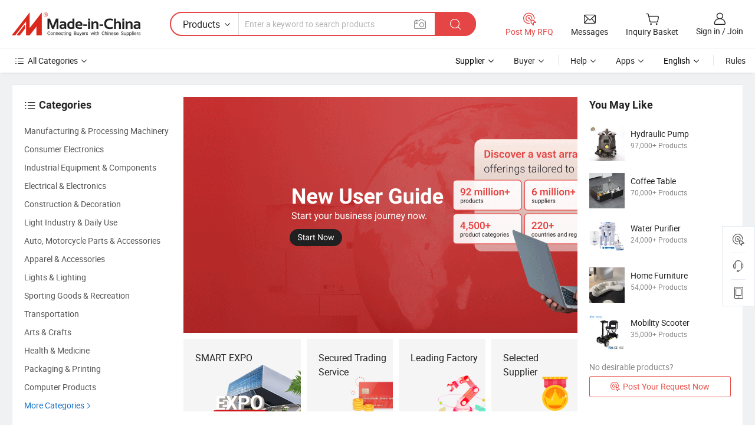

--- FILE ---
content_type: text/html;charset=UTF-8
request_url: https://www.made-in-china.com/?gclid=Cj0KCQiA3Y-ABhCnARIsAKYDH7tERwqqF2WhC7JaMqmeL6ohWwAlfmFsF3M8jiTI3j4xptFcVjmBBs0aAi3GEALw_wcB
body_size: 58280
content:
<!DOCTYPE html>
<html lang="en">
<head>
<meta charset="UTF-8">
<meta http-equiv="X-UA-Compatible" content="ie=edge">
<meta name="viewport" content="initial-scale=1.0,user-scalable=no,maximum-scale=1,width=device-width">
<base href="//www.made-in-china.com" target="_top">
<link rel="dns-prefetch" href="//www.micstatic.com">
<link rel="preconnect" href="//www.micstatic.com">
<link rel="dns-prefetch" href="//image.made-in-china.com">
<link rel="preconnect" href="//image.made-in-china.com">
<link rel="dns-prefetch" href="//pic.made-in-china.com">
<link rel="preconnect" href="//pic.made-in-china.com">
<title>Made-in-China.com - Manufacturers, Suppliers & Products in China</title>
<meta name="keywords" content="China Manufacturers, China Suppliers, Products Made in China">
<meta name="description" content="Source quality products Made in China. Find reliable China Suppliers, Manufacturers, Factories, Wholesalers & Exporters on the leading B2B e-commerce website Made-in-China.com.">
<link rel="canonical" href="https://www.made-in-china.com/" />
<meta property="og:image" content="//www.made-in-china.com/images/logo_fb.png" xmlns:og="http://opengraphprotocol.org/schema/">
<meta property="wb:webmaster" content="4ec9bd761a043984">
<link rel="alternate" media="only screen and (max-width: 640px)" href="https://m.made-in-china.com">
<link type="text/css" rel="stylesheet" href="https://www.micstatic.com/mic-search/css/home-2019/home_0ddb977e.css" media="all" />	<link rel="alternate" hreflang="en" href="https://www.made-in-china.com/" />
<link rel="alternate" hreflang="es" href="https://es.made-in-china.com/" />
<link rel="alternate" hreflang="pt" href="https://pt.made-in-china.com/" />
<link rel="alternate" hreflang="fr" href="https://fr.made-in-china.com/" />
<link rel="alternate" hreflang="ru" href="https://ru.made-in-china.com/" />
<link rel="alternate" hreflang="it" href="https://it.made-in-china.com/" />
<link rel="alternate" hreflang="de" href="https://de.made-in-china.com/" />
<link rel="alternate" hreflang="nl" href="https://nl.made-in-china.com/" />
<link rel="alternate" hreflang="sa" href="https://sa.made-in-china.com/" />
<link rel="alternate" hreflang="ko" href="https://kr.made-in-china.com/" />
<link rel="alternate" hreflang="ja" href="https://jp.made-in-china.com/" />
<link rel="alternate" hreflang="hi" href="https://hi.made-in-china.com/" />
<link rel="alternate" hreflang="th" href="https://th.made-in-china.com/" />
<link rel="alternate" hreflang="tr" href="https://tr.made-in-china.com/" />
<link rel="alternate" hreflang="vi" href="https://vi.made-in-china.com/" />
<link rel="alternate" hreflang="id" href="https://id.made-in-china.com/" />
<link rel="alternate" hreflang="x-default" href="https://www.made-in-china.com/" />
<!-- Polyfill Code Begin --><script chaset="utf-8" type="text/javascript" src="https://www.micstatic.com/polyfill/polyfill-simplify_eb12d58d.js"></script><!-- Polyfill Code End --></head>
<body style="overflow-y: scroll;" probe-clarity="false" probe-AB-Test="_a">
<div class="container">
<input type="hidden" id="sensor_pg_v" value="tp:101,abt:,abp:a"/>
<div id="header" ></div>
<script>
function headerHomeInit() {
const funcName = 'headerHome';
const app = new window[funcName]({target: document.getElementById('header'), props: {props: {"pageType":1,"logoTitle":"Manufacturers & Suppliers","logoUrl":null,"base":{"buyerInfo":{"service":"Service","newUserGuide":"New User Guide","auditReport":"Audited Suppliers' Reports","meetSuppliers":"Meet Suppliers","onlineTrading":"Secured Trading Service","buyerCenter":"Buyer Center","contactUs":"Contact Us","search":"Search","prodDirectory":"Product Directory","supplierDiscover":"Supplier Discover","sourcingRequest":"Post Sourcing Request","quickLinks":"Quick Links","myFavorites":"My Favorites","visitHistory":"Browsing History","buyer":"Buyer","blog":"Business Insights"},"supplierInfo":{"supplier":"Supplier","joinAdvance":"加入高级会员","tradeServerMarket":"外贸服务市场","memberHome":"外贸e家","cloudExpo":"Smart Expo云展会","onlineTrade":"交易服务","internationalLogis":"国际物流","northAmericaBrandSailing":"北美全渠道出海","micDomesticTradeStation":"中国制造网内贸站"},"helpInfo":{"whyMic":"Why Made-in-China.com","auditSupplierWay":"How Do We Audit Suppliers","securePaymentWay":"How Do We Secure Payment","submitComplaint":"Submit a Complaint","contactUs":"Contact Us","faq":"FAQ","help":"Help"},"appsInfo":{"downloadApp":"Download App!","forBuyer":"For Buyer","forSupplier":"For Supplier","exploreApp":"Explore App Exclusive Discounts","apps":"Apps"},"languages":[{"lanCode":0,"simpleName":"en","name":"English","value":"//www.made-in-china.com/"},{"lanCode":5,"simpleName":"es","name":"Español","value":"//es.made-in-china.com/"},{"lanCode":4,"simpleName":"pt","name":"Português","value":"//pt.made-in-china.com/"},{"lanCode":2,"simpleName":"fr","name":"Français","value":"//fr.made-in-china.com/"},{"lanCode":3,"simpleName":"ru","name":"Русский язык","value":"//ru.made-in-china.com/"},{"lanCode":8,"simpleName":"it","name":"Italiano","value":"//it.made-in-china.com/"},{"lanCode":6,"simpleName":"de","name":"Deutsch","value":"//de.made-in-china.com/"},{"lanCode":7,"simpleName":"nl","name":"Nederlands","value":"//nl.made-in-china.com/"},{"lanCode":9,"simpleName":"sa","name":"العربية","value":"//sa.made-in-china.com/"},{"lanCode":11,"simpleName":"kr","name":"한국어","value":"//kr.made-in-china.com/"},{"lanCode":10,"simpleName":"jp","name":"日本語","value":"//jp.made-in-china.com/"},{"lanCode":12,"simpleName":"hi","name":"हिन्दी","value":"//hi.made-in-china.com/"},{"lanCode":13,"simpleName":"th","name":"ภาษาไทย","value":"//th.made-in-china.com/"},{"lanCode":14,"simpleName":"tr","name":"Türkçe","value":"//tr.made-in-china.com/"},{"lanCode":15,"simpleName":"vi","name":"Tiếng Việt","value":"//vi.made-in-china.com/"},{"lanCode":16,"simpleName":"id","name":"Bahasa Indonesia","value":"//id.made-in-china.com/"}],"showMlan":true,"showRules":false,"rules":"Rules","language":"en","menu":"Menu","subTitle":null,"subTitleLink":null,"stickyInfo":null},"categoryRegion":{"categories":"All Categories","categoryList":[{"name":"Agriculture & Food","value":"//www.made-in-china.com/products/catlist/listsubcat/105/00/mic/Agriculture_Food.html","catCode":"1000000000"},{"name":"Apparel & Accessories","value":"//www.made-in-china.com/products/catlist/listsubcat/108/00/mic/Apparel_Accessories.html","catCode":"1100000000"},{"name":"Arts & Crafts","value":"//www.made-in-china.com/products/catlist/listsubcat/111/00/mic/Arts_Crafts.html","catCode":"1200000000"},{"name":"Auto, Motorcycle Parts & Accessories","value":"//www.made-in-china.com/Auto-Parts-Accessories-Catalog/Auto-Parts-Accessories.html","catCode":"2900000000"},{"name":"Bags, Cases & Boxes","value":"//www.made-in-china.com/Bags-Cases-Boxes-Catalog/Bags-Cases-Boxes.html","catCode":"2600000000"},{"name":"Chemicals","value":"//www.made-in-china.com/products/catlist/listsubcat/114/00/mic/Chemicals.html","catCode":"1300000000"},{"name":"Computer Products","value":"//www.made-in-china.com/Computer-Products-Catalog/Computer-Products.html","catCode":"3300000000"},{"name":"Construction & Decoration","value":"//www.made-in-china.com/products/catlist/listsubcat/120/00/mic/Construction_Decoration.html","catCode":"1500000000"},{"name":"Consumer Electronics","value":"//www.made-in-china.com/Consumer-Electronics-Catalog/Consumer-Electronics.html","catCode":"1400000000"},{"name":"Electrical & Electronics","value":"//www.made-in-china.com/products/catlist/listsubcat/123/00/mic/Electrical_Electronics.html","catCode":"1600000000"},{"name":"Furniture","value":"//www.made-in-china.com/Furniture-Furnishing-Catalog/Furniture-Furnishing.html","catCode":"2700000000"},{"name":"Health & Medicine","value":"//www.made-in-china.com/products/catlist/listsubcat/126/00/mic/Health_Medicine.html","catCode":"1700000000"},{"name":"Industrial Equipment & Components","value":"//www.made-in-china.com/Industrial-Equipment-Components-Catalog/Industrial-Equipment-Components.html","catCode":"3400000000"},{"name":"Instruments & Meters","value":"//www.made-in-china.com/Instruments-Meters-Catalog/Instruments-Meters.html","catCode":"3500000000"},{"name":"Light Industry & Daily Use","value":"//www.made-in-china.com/products/catlist/listsubcat/129/00/mic/Light_Industry_Daily_Use.html","catCode":"1800000000"},{"name":"Lights & Lighting","value":"//www.made-in-china.com/Lights-Lighting-Catalog/Lights-Lighting.html","catCode":"3000000000"},{"name":"Manufacturing & Processing Machinery","value":"//www.made-in-china.com/products/catlist/listsubcat/132/00/mic/Machinery.html","catCode":"1900000000"},{"name":"Metallurgy, Mineral & Energy","value":"//www.made-in-china.com/products/catlist/listsubcat/135/00/mic/Metallurgy_Mineral_Energy.html","catCode":"2000000000"},{"name":"Office Supplies","value":"//www.made-in-china.com/Office-Supplies-Catalog/Office-Supplies.html","catCode":"2800000000"},{"name":"Packaging & Printing","value":"//www.made-in-china.com/Packaging-Printing-Catalog/Packaging-Printing.html","catCode":"3600000000"},{"name":"Security & Protection","value":"//www.made-in-china.com/Security-Protection-Catalog/Security-Protection.html","catCode":"2500000000"},{"name":"Service","value":"//www.made-in-china.com/products/catlist/listsubcat/147/00/mic/Service.html","catCode":"2400000000"},{"name":"Sporting Goods & Recreation","value":"//www.made-in-china.com/Sporting-Goods-Recreation-Catalog/Sporting-Goods-Recreation.html","catCode":"3100000000"},{"name":"Textile","value":"//www.made-in-china.com/products/catlist/listsubcat/138/00/mic/Textile.html","catCode":"2100000000"},{"name":"Tools & Hardware","value":"//www.made-in-china.com/Tools-Hardware-Catalog/Tools-Hardware.html","catCode":"3200000000"},{"name":"Toys","value":"//www.made-in-china.com/products/catlist/listsubcat/141/00/mic/Toys.html","catCode":"2200000000"},{"name":"Transportation","value":"//www.made-in-china.com/products/catlist/listsubcat/144/00/mic/Transportation.html","catCode":"2300000000"}],"more":"More"},"searchRegion":{"show":true,"lookingFor":"Tell us what you are looking for...","homeUrl":"//en.made-in-china.com","products":"Products","suppliers":"Suppliers","auditedFactory":"Audited Factory","uploadImage":"Upload Image","max20MbPerImage":"Max 20MB per Image","yourRecentKeywords":"Your Recent Keywords","clearHistory":"Clear History","popularSearches":"Related Searches","relatedSearches":"More","more":null,"maxSizeErrorMsg":"Upload failed. Max image size is 20MB.","noNetworkErrorMsg":"No network connection. Please check your network settings and try again.","uploadFailedErrorMsg":"Upload failed.Incorrect image format. Supported formats: JPG,PNG,BMP.","relatedList":null,"relatedTitle":null,"relatedTitleLink":null,"formParams":{"subaction":"hunt","style":"b","mode":"and","code":"0","comProvince":"nolimit","order":"0","isOpenCorrection":"1","org":"top","word":null,"keyword":null,"condition":"0","file":null,"conditionParamsList":[{"condition":"0","conditionName":"Products","action":"https://www.made-in-china.com/productdirectory.do?subaction=hunt&style=b&mode=and&code=0&comProvince=nolimit&order=0&isOpenCorrection=1&org=top&searchType=0&word=#word#","searchUrl":"https://keywordsuggestions.made-in-china.com/suggest/getEnProdSuggest.do?param=#param#&kind=5&ad=1&id=MICSearchSuggest&count=10&ignoreCase=true&matchAnywhere=true&catflag=1&seo=1","inputPlaceholder":"Enter a keyword to search products"},{"condition":"1","conditionName":"Suppliers","action":"https://www.made-in-china.com/companysearch.do?subaction=hunt&style=b&mode=and&code=0&comProvince=nolimit&order=0&isOpenCorrection=1&searchType=1&word=#word#","searchUrl":"https://keywordsuggestions.made-in-china.com/suggest/getEnSupplierSuggest.do?param=#param#&kind=5&ad=1&id=MICSearchSuggest&count=10&ignoreCase=true&matchAnywhere=true&catflag=1","inputPlaceholder":"Enter a keyword to search suppliers"},{"condition":"4","conditionName":"Audited Factory","action":"https://www.made-in-china.com/factory/ldf/search-page?word=#word#","searchUrl":"","inputPlaceholder":"Enter a keyword to search factories"}]},"mlanFormParams":null,"enterKeywordTips":"Please enter a keyword at least for your search.","openMultiSearch":true},"frequentRegion":{"rfq":{"rfq":"Post My RFQ","searchRfq":"Search RFQs","acquireRfqHover":"Tell us what you need and try the easy way to get quotes!","searchRfqHover":"Discover quality RFQs and connect with big-budget buyers"},"account":{"account":"Account","signIn":"Sign in","join":"Join","newUser":"New User","joinFree":"Join Free","or":"Or","socialLogin":"By clicking Sign In, Join Free or Continue with Facebook, Linkedin, Twitter, Google, %s I agree to the %sUser Agreement%s and the %sPrivacy Policy%s","message":"Messages","quotes":"Quotes","orders":"Orders","favorites":"Favorites","visitHistory":"Browsing History","postSourcingRequest":"Post Sourcing Request","hi":"Hi","signOut":"Sign Out","manageProduct":"Manage Products","editShowroom":"Edit Showroom","username":"","userType":null,"foreignIP":true,"currentYear":2026,"userAgreement":"User Agreement","privacyPolicy":"Privacy Policy"},"message":{"message":"Messages","signIn":"Sign in","join":"Join","newUser":"New User","joinFree":"Join Free","viewNewMsg":"Sign in to view the new messages","inquiry":"Inquiries","rfq":"RFQs","awaitingPayment":"Awaiting payments","chat":"Chats","awaitingQuotation":"Awaiting Quotations"},"cart":{"cart":"Inquiry Basket"}},"busiRegion":null,"previewRegion":null}}});
const hoc=o=>(o.__proto__.$get=function(o){return this.$$.ctx[this.$$.props[o]]},o.__proto__.$getKeys=function(){return Object.keys(this.$$.props)},o.__proto__.$getProps=function(){return this.$get("props")},o.__proto__.$setProps=function(o){var t=this.$getKeys(),s={},p=this;t.forEach(function(o){s[o]=p.$get(o)}),s.props=Object.assign({},s.props,o),this.$set(s)},o.__proto__.$help=function(){console.log("\n            $set(props): void             | 设置props的值\n            $get(key: string): any        | 获取props指定key的值\n            $getKeys(): string[]          | 获取props所有key\n            $getProps(): any              | 获取props里key为props的值（适用nail）\n            $setProps(params: any): void  | 设置props里key为props的值（适用nail）\n            $on(ev, callback): func       | 添加事件监听，返回移除事件监听的函数\n            $destroy(): void              | 销毁组件并触发onDestroy事件\n        ")},o);
window[`${funcName}Api`] = hoc(app);
};
</script>
<script type="text/javascript" crossorigin="anonymous" onload="headerHomeInit()" src="https://www.micstatic.com/nail/pc/header-home_7ca8e9c4.js"></script>
<div class="campaign-main-wrap" >
<div class="main-content ">
<div class="cate-in-pad J-cate-in-pad">
<div class="cate">
<div class="pad-mark J-cate-mark"></div>
<h3 class="cate-title cate-title small-size J-cate-in-pad-close"><i class="micon">&#xe00c;</i>Categories</h3>
<ul class="cate-items">
<li class="item cate-item J-cate-item-pad" data-index="1">
<div class="cf item-link">
<span class="fl cate-name J-first-cate-name" data-index="1"></span>
<i class="micon fr">&#xe008;</i>
</div>
<div class="item-more J-pad-item-more" data-index="1"></div>
</li>
<li class="item cate-item J-cate-item-pad" data-index="2">
<div class="cf item-link">
<span class="fl cate-name J-first-cate-name" data-index="2"></span>
<i class="micon fr">&#xe008;</i>
</div>
<div class="item-more J-pad-item-more" data-index="2"></div>
</li>
<li class="item cate-item J-cate-item-pad" data-index="3">
<div class="cf item-link">
<span class="fl cate-name J-first-cate-name" data-index="3"></span>
<i class="micon fr">&#xe008;</i>
</div>
<div class="item-more J-pad-item-more" data-index="3"></div>
</li>
<li class="item cate-item J-cate-item-pad" data-index="4">
<div class="cf item-link">
<span class="fl cate-name J-first-cate-name" data-index="4"></span>
<i class="micon fr">&#xe008;</i>
</div>
<div class="item-more J-pad-item-more" data-index="4"></div>
</li>
<li class="item cate-item J-cate-item-pad" data-index="5">
<div class="cf item-link">
<span class="fl cate-name J-first-cate-name" data-index="5"></span>
<i class="micon fr">&#xe008;</i>
</div>
<div class="item-more J-pad-item-more" data-index="5"></div>
</li>
<li class="item cate-item J-cate-item-pad" data-index="6">
<div class="cf item-link">
<span class="fl cate-name J-first-cate-name" data-index="6"></span>
<i class="micon fr">&#xe008;</i>
</div>
<div class="item-more J-pad-item-more" data-index="6"></div>
</li>
<li class="item cate-item J-cate-item-pad" data-index="7">
<div class="cf item-link">
<span class="fl cate-name J-first-cate-name" data-index="7"></span>
<i class="micon fr">&#xe008;</i>
</div>
<div class="item-more J-pad-item-more" data-index="7"></div>
</li>
<li class="item cate-item J-cate-item-pad" data-index="8">
<div class="cf item-link">
<span class="fl cate-name J-first-cate-name" data-index="8"></span>
<i class="micon fr">&#xe008;</i>
</div>
<div class="item-more J-pad-item-more" data-index="8"></div>
</li>
<li class="item cate-item J-cate-item-pad" data-index="9">
<div class="cf item-link">
<span class="fl cate-name J-first-cate-name" data-index="9"></span>
<i class="micon fr">&#xe008;</i>
</div>
<div class="item-more J-pad-item-more" data-index="9"></div>
</li>
<li class="item cate-item J-cate-item-pad" data-index="10">
<div class="cf item-link">
<span class="fl cate-name J-first-cate-name" data-index="10"></span>
<i class="micon fr">&#xe008;</i>
</div>
<div class="item-more J-pad-item-more" data-index="10"></div>
</li>
<li class="item cate-item J-cate-item-pad" data-index="11">
<div class="cf item-link">
<span class="fl cate-name J-first-cate-name" data-index="11"></span>
<i class="micon fr">&#xe008;</i>
</div>
<div class="item-more J-pad-item-more" data-index="11"></div>
</li>
<li class="item cate-item J-cate-item-pad" data-index="12">
<div class="cf item-link">
<span class="fl cate-name J-first-cate-name" data-index="12"></span>
<i class="micon fr">&#xe008;</i>
</div>
<div class="item-more J-pad-item-more" data-index="12"></div>
</li>
<li class="item cate-item J-cate-item-pad" data-index="13">
<div class="cf item-link">
<span class="fl cate-name J-first-cate-name" data-index="13"></span>
<i class="micon fr">&#xe008;</i>
</div>
<div class="item-more J-pad-item-more" data-index="13"></div>
</li>
<li class="item cate-item J-cate-item-pad" data-index="14">
<div class="cf item-link">
<span class="fl cate-name J-first-cate-name" data-index="14"></span>
<i class="micon fr">&#xe008;</i>
</div>
<div class="item-more J-pad-item-more" data-index="14"></div>
</li>
<li class="item cate-item J-cate-item-pad" data-index="15">
<div class="cf item-link">
<span class="fl cate-name J-first-cate-name" data-index="15"></span>
<i class="micon fr">&#xe008;</i>
</div>
<div class="item-more J-pad-item-more" data-index="15"></div>
</li>
<li class="item cate-item J-cate-item-pad" data-index="16">
<div class="cf item-link">
<span class="fl cate-name J-first-cate-name" data-index="16"></span>
<i class="micon fr">&#xe008;</i>
</div>
<div class="item-more J-pad-item-more" data-index="16"></div>
</li>
<li class="item cate-item J-cate-item-pad" data-index="17">
<div class="cf item-link">
<span class="fl cate-name J-first-cate-name" data-index="17"></span>
<i class="micon fr">&#xe008;</i>
</div>
<div class="item-more J-pad-item-more" data-index="17"></div>
</li>
<li class="item cate-item J-cate-item-pad" data-index="18">
<div class="cf item-link">
<span class="fl cate-name J-first-cate-name" data-index="18"></span>
<i class="micon fr">&#xe008;</i>
</div>
<div class="item-more J-pad-item-more" data-index="18"></div>
</li>
<li class="item cate-item J-cate-item-pad" data-index="19">
<div class="cf item-link">
<span class="fl cate-name J-first-cate-name" data-index="19"></span>
<i class="micon fr">&#xe008;</i>
</div>
<div class="item-more J-pad-item-more" data-index="19"></div>
</li>
<li class="item cate-item J-cate-item-pad" data-index="20">
<div class="cf item-link">
<span class="fl cate-name J-first-cate-name" data-index="20"></span>
<i class="micon fr">&#xe008;</i>
</div>
<div class="item-more J-pad-item-more" data-index="20"></div>
</li>
<li class="item cate-item J-cate-item-pad" data-index="21">
<div class="cf item-link">
<span class="fl cate-name J-first-cate-name" data-index="21"></span>
<i class="micon fr">&#xe008;</i>
</div>
<div class="item-more J-pad-item-more" data-index="21"></div>
</li>
<li class="item cate-item J-cate-item-pad" data-index="22">
<div class="cf item-link">
<span class="fl cate-name J-first-cate-name" data-index="22"></span>
<i class="micon fr">&#xe008;</i>
</div>
<div class="item-more J-pad-item-more" data-index="22"></div>
</li>
<li class="item cate-item J-cate-item-pad" data-index="23">
<div class="cf item-link">
<span class="fl cate-name J-first-cate-name" data-index="23"></span>
<i class="micon fr">&#xe008;</i>
</div>
<div class="item-more J-pad-item-more" data-index="23"></div>
</li>
<li class="item cate-item J-cate-item-pad" data-index="24">
<div class="cf item-link">
<span class="fl cate-name J-first-cate-name" data-index="24"></span>
<i class="micon fr">&#xe008;</i>
</div>
<div class="item-more J-pad-item-more" data-index="24"></div>
</li>
<li class="item cate-item J-cate-item-pad" data-index="25">
<div class="cf item-link">
<span class="fl cate-name J-first-cate-name" data-index="25"></span>
<i class="micon fr">&#xe008;</i>
</div>
<div class="item-more J-pad-item-more" data-index="25"></div>
</li>
<li class="item cate-item J-cate-item-pad" data-index="26">
<div class="cf item-link">
<span class="fl cate-name J-first-cate-name" data-index="26"></span>
<i class="micon fr">&#xe008;</i>
</div>
<div class="item-more J-pad-item-more" data-index="26"></div>
</li>
<li class="item cate-item J-cate-item-pad" data-index="27">
<div class="cf item-link">
<span class="fl cate-name J-first-cate-name" data-index="27"></span>
<i class="micon fr">&#xe008;</i>
</div>
<div class="item-more J-pad-item-more" data-index="27"></div>
</li>
</ul>
</div>
</div><div class="section-block home-top cf">
<div class="top-wrap">
<div class="top-block">
<div class="home-banner banner-1440" faw-module="Banner" faw-exposure>
<div class="banner-total slide-home J-slider-home">
<div class="banner-box swiper-container J-slider-home-box">
<div class="banner-list swiper-wrapper home-banner-list" id="banner-slider">
<a rel="nofollow" faw-exposure-sub ads-data="t:117,clc:4,clt:1,hrty:2,st:8,a:1" target="_blank" href="https://login.made-in-china.com/join/"
class="banner-wrap swiper-slide J-probe-banner-item"
title="Welcome to Made in China"	alt="Welcome to Made in China"
pic1024="https://www.micstatic.com/mic-search/img/home-2019/banner/d-small.png?_v=1768814786508"
pic1440="https://www.micstatic.com/mic-search/img/home-2019/banner/d-big.png?_v=1768814786508"
cz-position="top" cz-num="1" sensors-data="bId:,bName:Welcome to Made in China">
</a>
</div>
</div>
</div>
</div>
<script>
;void function (window, document) {
var winW = window.innerWidth || document.documentElement.clientWidth || document.body.clientWidth || 0;
var bannerFirst = document.getElementById("banner-slider").children[0];
var picType = winW > 1024 ? "pic1440" : "pic1024";
bannerFirst.style.backgroundImage = "url('" + bannerFirst.getAttribute(picType) + "')";
}.call(this, window, document);
</script>
<div class="spotlight-wrap" faw-module="exhibition_booth">
<ul class="spotlight-items">
<li class="spotlight-item" faw-exposure ads-data="t:117,clc:5,clt:1,souc:0,sw:SMART+EXPO,st:8,a:1">
<div class="spotlight-item-wrap spotlight-item-wrap1">
<img alt="SMART EXPO" class="spotlight-img" src='https://www.micstatic.com/mic-search/img/space.png?_v=1768814786508'
data-original="https://www.micstatic.com/mic-search/img/home-2019/windows-spotlight/expo/smart-expo.png?_v=1768814786508"
>
<span class="title"> SMART EXPO </span>
<a rel="nofollow" class="case-link" ads-data="t:117,clc:5,clt:1,souc:0,sw:SMART+EXPO,st:8,a:1" href="https://expo.made-in-china.com/show" target="_blank">
<div class="case-desc">
<div class="desc-title"></div>
<div class="desc-text">
Reliable China Suppliers, Recommended at World's Famous Trade Shows.
</div>
</div>
<div class="spotlight-arr"></div>
</a>
</div>
</li>
<li class="spotlight-item" faw-exposure ads-data="t:117,clc:5,clt:2,hrty:2,souc:1,st:8,a:2">
<div class="spotlight-item-wrap spotlight-item-wrap2">
<img alt="Secured Trading Service" class="spotlight-img" src='https://www.micstatic.com/mic-search/img/space.png?_v=1768814786508'
data-original="https://image.made-in-china.com/260f1j00aGEfYaTPQQit/Secured-Trading-Service.webp"
>
<span class="title">Secured Trading Service</span>
<a rel="nofollow" class="case-link" ads-data="t:117,clc:5,clt:2,hrty:2,souc:1,st:8,a:2" href="https://trading.made-in-china.com/" target="_blank">
<div class="spotlight-arr"></div>
</a>
</div>
</li>
<li class="spotlight-item" faw-exposure ads-data="t:117,clc:5,clt:3,hrty:2,souc:1,st:8,a:3">
<div class="spotlight-item-wrap spotlight-item-wrap2">
<img alt="Leading Factory" class="spotlight-img" src='https://www.micstatic.com/mic-search/img/space.png?_v=1768814786508'
data-original="https://image.made-in-china.com/260f1j00aGQUYtTgcElB/Leading-Factory.webp"
>
<span class="title">Leading Factory</span>
<a rel="nofollow" class="case-link" ads-data="t:117,clc:5,clt:3,hrty:2,souc:1,st:8,a:3" href="//www.made-in-china.com/factory/ldflist_hydraulic-pump_1.html" target="_blank">
<div class="spotlight-arr"></div>
</a>
</div>
</li>
<li class="spotlight-item" faw-exposure ads-data="t:117,clc:5,clt:4,hrty:2,souc:1,st:8,a:4">
<div class="spotlight-item-wrap spotlight-item-wrap2">
<img alt="Selected Supplier" class="spotlight-img" src='https://www.micstatic.com/mic-search/img/space.png?_v=1768814786508'
data-original="https://image.made-in-china.com/260f1j00EfTRGBtKtaVQ/Selected-Supplier.webp"
>
<span class="title">Selected Supplier</span>
<a rel="nofollow" class="case-link" ads-data="t:117,clc:5,clt:4,hrty:2,souc:1,st:8,a:4" href="https://activity.made-in-china.com/show/UxEGNXydJmWQ/IJQtjleGTxWR" target="_blank">
<div class="spotlight-arr"></div>
</a>
</div>
</li>
</ul>
</div>
</div>
</div>
<div class="cate-block" faw-module="Category_filter" faw-exposure>
<div class="inr cate-in-pc J-cate-in-pc">
<a ads-data="t:117,clc:3,clt:1,st:1" href="//www.made-in-china.com/prod/catlist/">
<h3 class="cate-title medium-size-bold"><i class="ob-icon">&#xe032;</i>Categories</h3>
</a>
<ul class="cate-items">
<li class="item cate-item">
<a ads-data="t:117,clc:3,clt:2,sc:nOmtxmJTGEnQ,st:1" class="cf item-link J-first-cate" data-index="1" href="//www.made-in-china.com/products/catlist/listsubcat/132/00/mic/Machinery.html">
<span class="fl cate-name J-first-cate-name" data-index="1">Manufacturing & Processing Machinery</span>
</a>
<div data-index="1" class="J-item-more item-more J-im">
<div class="item-more-ani-wrap J-imaw">
<div class="row more-categories-items cf">
<div class="items-line items-line3">
<div class="items-line-wrap cf">
<div class="items-line-child">
<div class="items-line-short ">
<div class="items-line-child-title" title="Agriculture Machinery">Agriculture Machinery</div>
<a ads-data="t:117,clc:3,clt:3,sc:EFRAnQxJpmJQ,st:1" class="item" href="//www.made-in-china.com/Manufacturing-Processing-Machinery-Catalog/Agricultural-Machinery.html" title="Agricultural Machinery">Agricultural Machinery</a>
<a ads-data="t:117,clc:3,clt:3,sc:mZRAgnxyzQJE,st:1" class="item" href="//www.made-in-china.com/Manufacturing-Processing-Machinery-Catalog/Feed-Processing-Machinery.html" title="Feed Processing Machinery">Feed Processing Machinery</a>
<a ads-data="t:117,clc:3,clt:3,sc:QFrftEaPKJnm,st:1" class="item" href="//www.made-in-china.com/Manufacturing-Processing-Machinery-Catalog/Tiller.html" title="Tiller">Tiller</a>
<a ads-data="t:117,clc:3,clt:3,sc:nOYtNnQxxEJm,st:1" class="item" href="//www.made-in-china.com/Manufacturing-Processing-Machinery-Catalog/Livestock-Machinery.html" title="Livestock Machinery">Livestock Machinery</a>
<a ads-data="t:117,clc:3,clt:3,sc:EFrfoxQjoJmn,st:1" class="item" href="//www.made-in-china.com/Manufacturing-Processing-Machinery-Catalog/Harvesting-Machine.html" title="Harvesting Machine">Harvesting Machine</a>
</div>
<div class="items-line-short ">
<div class="items-line-child-title" title="Plastic & Woodworking Machinery">Plastic & Woodworking Machinery</div>
<a ads-data="t:117,clc:3,clt:3,sc:QZjtmnJMorxE,st:1" class="item" href="//www.made-in-china.com/Manufacturing-Processing-Machinery-Catalog/Plastic-Machinery.html" title="Plastic Machinery">Plastic Machinery</a>
<a ads-data="t:117,clc:3,clt:3,sc:EZItmnxYUeJQ,st:1" class="item" href="//www.made-in-china.com/Manufacturing-Processing-Machinery-Catalog/Woodworking-Machinery.html" title="Woodworking Machinery">Woodworking Machinery</a>
<a ads-data="t:117,clc:3,clt:3,sc:mZCGhxnAoYQE,st:1" class="item" href="//www.made-in-china.com/Manufacturing-Processing-Machinery-Catalog/Injection-Molding-Machine.html" title="Injection Molding Machine">Injection Molding Machine</a>
<a ads-data="t:117,clc:3,clt:3,sc:nwNTWEADmRJQ,st:1" class="item" href="//www.made-in-china.com/Manufacturing-Processing-Machinery-Catalog/Plastic-Recycling-Machine.html" title="Plastic Recycling Machine">Plastic Recycling Machine</a>
<a ads-data="t:117,clc:3,clt:3,sc:EdyfrmJUDpxn,st:1" class="item" href="//www.made-in-china.com/Manufacturing-Processing-Machinery-Catalog/Blow-Molding-Machine.html" title="Blow Molding Machine">Blow Molding Machine</a>
</div>
</div>
<div class="items-line-child">
<div class="items-line-short ">
<div class="items-line-child-title" title="Machine Tools">Machine Tools</div>
<a ads-data="t:117,clc:3,clt:3,sc:xZPTrQJozUEn,st:1" class="item" href="//www.made-in-china.com/Manufacturing-Processing-Machinery-Catalog/CNC-Machine-Tools.html" title="CNC Machine Tools">CNC Machine Tools</a>
<a ads-data="t:117,clc:3,clt:3,sc:nZgThmEcWRJx,st:1" class="item" href="//www.made-in-china.com/Manufacturing-Processing-Machinery-Catalog/Lathe.html" title="Lathe">Lathe</a>
<a ads-data="t:117,clc:3,clt:3,sc:mwLTDEJuUYQx,st:1" class="item" href="//www.made-in-china.com/Manufacturing-Processing-Machinery-Catalog/Grinding-Machine.html" title="Grinding Machine">Grinding Machine</a>
<a ads-data="t:117,clc:3,clt:3,sc:JZzTXQEYDrxn,st:1" class="item" href="//www.made-in-china.com/Manufacturing-Processing-Machinery-Catalog/Milling-Machine.html" title="Milling Machine">Milling Machine</a>
<a ads-data="t:117,clc:3,clt:3,sc:EFPALmxbDRQn,st:1" class="item" href="//www.made-in-china.com/Manufacturing-Processing-Machinery-Catalog/Drilling-Machine.html" title="Drilling Machine">Drilling Machine</a>
</div>
<div class="items-line-short ">
<div class="items-line-child-title" title="Construction Machinery">Construction Machinery</div>
<a ads-data="t:117,clc:3,clt:3,sc:xZNAnQJcTjEm,st:1" class="item" href="//www.made-in-china.com/Manufacturing-Processing-Machinery-Catalog/Building-Material-Making-Machinery.html" title="Building Material Making Machinery">Building Material Making Machinery</a>
<a ads-data="t:117,clc:3,clt:3,sc:mZiaQnEYKGJx,st:1" class="item" href="//www.made-in-china.com/Manufacturing-Processing-Machinery-Catalog/Lifting-Equipment.html" title="Lifting Equipment">Lifting Equipment</a>
<a ads-data="t:117,clc:3,clt:3,sc:mFZAVQxOuJnn,st:1" class="item" href="//www.made-in-china.com/Manufacturing-Processing-Machinery-Catalog/Excavator.html" title="Excavator">Excavator</a>
<a ads-data="t:117,clc:3,clt:3,sc:QFdAuxJrDEmn,st:1" class="item" href="//www.made-in-china.com/Manufacturing-Processing-Machinery-Catalog/Concrete-Machinery.html" title="Concrete Machinery">Concrete Machinery</a>
<a ads-data="t:117,clc:3,clt:3,sc:xwLtJnmlWNEQ,st:1" class="item" href="//www.made-in-china.com/Manufacturing-Processing-Machinery-Catalog/Stone-Processing-Machinery.html" title="Stone Processing Machinery">Stone Processing Machinery</a>
</div>
</div>
<div class="items-line-child">
<div class=" items-line-long ">
<div class="items-line-child-title" title="Other Machinery & Parts">Other Machinery & Parts</div>
<a ads-data="t:117,clc:3,clt:3,sc:QdFGmExcopmn,st:1" class="item" href="//www.made-in-china.com/Manufacturing-Processing-Machinery-Catalog/Machinery-for-Food-Beverage-Cereal.html" title="Machinery for Food, Beverage & Cereal">Machinery for Food, Beverage & Cereal</a>
<a ads-data="t:117,clc:3,clt:3,sc:QdNGnxEDBkmJ,st:1" class="item" href="//www.made-in-china.com/Manufacturing-Processing-Machinery-Catalog/Metallic-Processing-Machinery.html" title="Metallic Processing Machinery">Metallic Processing Machinery</a>
<a ads-data="t:117,clc:3,clt:3,sc:QOmtnJEYtFJx,st:1" class="item" href="//www.made-in-china.com/Manufacturing-Processing-Machinery-Catalog/Laser-Equipment.html" title="Laser Equipment">Laser Equipment</a>
<a ads-data="t:117,clc:3,clt:3,sc:nZDfQEJrdPmx,st:1" class="item" href="//www.made-in-china.com/Manufacturing-Processing-Machinery-Catalog/Mould.html" title="Mould">Mould</a>
<a ads-data="t:117,clc:3,clt:3,sc:JOFfmEnUWDxQ,st:1" class="item" href="//www.made-in-china.com/Manufacturing-Processing-Machinery-Catalog/Textile-Machinery-Parts.html" title="Textile Machinery & Parts">Textile Machinery & Parts</a>
<a ads-data="t:117,clc:3,clt:3,sc:JwIGmxnVtYEQ,st:1" class="item" href="//www.made-in-china.com/Manufacturing-Processing-Machinery-Catalog/Chemical-Equipment-Machinery.html" title="Chemical Equipment & Machinery">Chemical Equipment & Machinery</a>
<a ads-data="t:117,clc:3,clt:3,sc:mOKAxQnTxUJE,st:1" class="item" href="//www.made-in-china.com/Manufacturing-Processing-Machinery-Catalog/Paper-Machinery.html" title="Paper Machinery">Paper Machinery</a>
<a ads-data="t:117,clc:3,clt:3,sc:QZRfxmndUTEJ,st:1" class="item" href="//www.made-in-china.com/Manufacturing-Processing-Machinery-Catalog/Cutting-Fold-bend-Machine.html" title="Cutting & Fold-bend Machine">Cutting & Fold-bend Machine</a>
<a ads-data="t:117,clc:3,clt:3,sc:xOLTJnEdFXmQ,st:1" class="item" href="//www.made-in-china.com/Manufacturing-Processing-Machinery-Catalog/Mixing-Equipment.html" title="Mixing Equipment">Mixing Equipment</a>
<a ads-data="t:117,clc:3,clt:3,sc:JdGaEnmYdoQx,st:1" class="item" href="//www.made-in-china.com/Manufacturing-Processing-Machinery-Catalog/Rubber-Machinery.html" title="Rubber Machinery">Rubber Machinery</a>
<a ads-data="t:117,clc:3,clt:3,sc:nZkfmQJxKrnE,st:1" class="item" href="//www.made-in-china.com/Manufacturing-Processing-Machinery-Catalog/Machinery-for-Garment-Shoes-Accessories.html" title="Machinery for Garment, Shoes & Accessories">Machinery for Garment, Shoes & Accessories</a>
<a ads-data="t:117,clc:3,clt:3,sc:xwmTJEQOxGJn,st:1" class="item" href="//www.made-in-china.com/Manufacturing-Processing-Machinery-Catalog/Crushing-Culling-Machine.html" title="Crushing & Culling Machine">Crushing & Culling Machine</a>
</div>
</div>
</div>
</div>
<a rel="nofollow" class="item more-link J-second-cate-more" data-index="1">More Categories</a>
</div>
<div class="row more-products-items">
<div class="cate-swiper-content J-cate-swiper">
<div class="swiper-wrapper">
<ul class="items swiper-slide">
<li class="col item">
<div class="inr">
<a rel="nofollow" href="https://activity.made-in-china.com/show/amRTDwJgBQWp/tQfaURVyjxhP/Machinery" title="Trends in the Global Machinery Industry">
<img src='https://www.micstatic.com/mic-search/img/space.png?_v=1768814786508' alt="Trends in the Global Machinery Industry" data-src="https://pic.made-in-china.com/61f54j00hEQTpoDqotiu/Trends-in-the-Global-Machinery-Industry.jpg"/>
<div class="link-hover color-black">Trends in the Global Machinery Industry</div>
</a>
</div>
</li>
<li class="col item">
<div class="inr">
<a rel="nofollow" href="https://activity.made-in-china.com/show/rJgaxfnvdEVm/GQYtsZbobEcN/Machinery" title="Machinery Belt's Hot Hits">
<img src='https://www.micstatic.com/mic-search/img/space.png?_v=1768814786508' alt="Machinery Belt's Hot Hits" data-src="https://pic.made-in-china.com/61f54j00GQtaReDnTTlZ/Machinery-Belt-s-Hot-Hits.jpg"/>
<div class="link-hover color-black">Machinery Belt's Hot Hits</div>
</a>
</div>
</li>
<li class="col item">
<div class="inr">
<a rel="nofollow" href="https://activity.made-in-china.com/show/gEtfCHUABQhr/QJaGLYgymmWv" title="Machinery Hot Sales Event">
<img src='https://www.micstatic.com/mic-search/img/space.png?_v=1768814786508' alt="Machinery Hot Sales Event" data-src="https://pic.made-in-china.com/61f54j00DtQEUZLBTTie/Machinery-Hot-Sales-Event.jpg"/>
<div class="link-hover color-black">Machinery Hot Sales Event</div>
</a>
</div>
</li>
<li class="col item">
<div class="inr">
<a rel="nofollow" href="//www.made-in-china.com/special/emergency-construction-vehicle-series/" title="Emergency Construction Vehicle Series">
<img src='https://www.micstatic.com/mic-search/img/space.png?_v=1768814786508' alt="Emergency Construction Vehicle Series" data-src="https://pic.made-in-china.com/61f54j00IQTEMYuaetWT/Emergency-Construction-Vehicle-Series.jpg"/>
<div class="link-hover color-black">Emergency Construction Vehicle Series</div>
</a>
</div>
</li>
</ul>
<ul class="items swiper-slide">
<li class="col item">
<div class="inr">
<a rel="nofollow" href="//www.made-in-china.com/special/woodworking-machinery/" title="Woodworking Machinery">
<img src='https://www.micstatic.com/mic-search/img/space.png?_v=1768814786508' alt="Woodworking Machinery" data-src="https://pic.made-in-china.com/61f54j00FEQTtQrIoaly/Woodworking-Machinery.jpg"/>
<div class="link-hover color-black">Woodworking Machinery</div>
</a>
</div>
</li>
<li class="col item">
<div class="inr">
<a rel="nofollow" href="//www.made-in-china.com/special/engineering-machinery/" title="Engineering Machinery">
<img src='https://www.micstatic.com/mic-search/img/space.png?_v=1768814786508' alt="Engineering Machinery" data-src="https://pic.made-in-china.com/61f54j00rQETkTzttaiK/Engineering-Machinery.jpg"/>
<div class="link-hover color-black">Engineering Machinery</div>
</a>
</div>
</li>
<li class="col item">
<div class="inr">
<a rel="nofollow" href="//www.made-in-china.com/special/stone-processing-machinery/" title="Stone Processing Machinery">
<img src='https://www.micstatic.com/mic-search/img/space.png?_v=1768814786508' alt="Stone Processing Machinery" data-src="https://pic.made-in-china.com/61f54j00TTEaWTutdQhd/Stone-Processing-Machinery.jpg"/>
<div class="link-hover color-black">Stone Processing Machinery</div>
</a>
</div>
</li>
<li class="col item">
<div class="inr">
<a rel="nofollow" href="//www.made-in-china.com/special/rubber-machinery/" title="Rubber Machinery">
<img src='https://www.micstatic.com/mic-search/img/space.png?_v=1768814786508' alt="Rubber Machinery" data-src="https://pic.made-in-china.com/61f54j00ntTEhQzIFaWj/Rubber-Machinery.jpg"/>
<div class="link-hover color-black">Rubber Machinery</div>
</a>
</div>
</li>
</ul>
</div>
</div>
<a class="img-left J-cate-slide-left" href="javascript:;"><i class="ob-icon icon-left"></i></a>
<a class="img-right J-cate-slide-right" href="javascript:;"><i class="ob-icon icon-right"></i></a>
<div class="pagination J-pagination-1"></div>
</div>
<div class="more-hot-prod">
Hot Products :
<a class="hot-prod-word link-hover" href="//www.made-in-china.com/products-search/hot-china-products/Drilling_Rig.html">Drilling Rig</a>
,&nbsp;	<a class="hot-prod-word link-hover" href="//www.made-in-china.com/products-search/hot-china-products/Stamping.html">Stamping</a>
,&nbsp;	<a class="hot-prod-word link-hover" href="//www.made-in-china.com/products-search/hot-china-products/Crane.html">Crane</a>
,&nbsp;	<a class="hot-prod-word link-hover" href="//www.made-in-china.com/products-search/hot-china-products/CNC_Cutting_Machine.html">CNC Cutting Machine</a>
,&nbsp;	<a class="hot-prod-word link-hover" href="//www.made-in-china.com/products-search/hot-china-products/Engraving_Machine.html">Engraving Machine</a>
</div>
</div>
</div>
</li>
<li class="item cate-item">
<a ads-data="t:117,clc:3,clt:2,sc:xlQTmmJVQEQn,st:1" class="cf item-link J-first-cate" data-index="2" href="//www.made-in-china.com/Consumer-Electronics-Catalog/Consumer-Electronics.html">
<span class="fl cate-name J-first-cate-name" data-index="2">Consumer Electronics</span>
</a>
<div data-index="2" class="J-item-more item-more J-im">
<div class="item-more-ani-wrap J-imaw">
<div class="row more-categories-items cf">
<div class="items-line items-line3">
<div class="items-line-wrap cf">
<div class="items-line-child">
<div class="items-line-short ">
<div class="items-line-child-title" title="Cellphone & Accessories">Cellphone & Accessories</div>
<a ads-data="t:117,clc:3,clt:3,sc:niZarmJboDQx,st:1" class="item" href="//www.made-in-china.com/Consumer-Electronics-Catalog/Bluetooth-Headset.html" title="Bluetooth Headset">Bluetooth Headset</a>
<a ads-data="t:117,clc:3,clt:3,sc:EHOTLQJAdtmn,st:1" class="item" href="//www.made-in-china.com/Consumer-Electronics-Catalog/Mobile-Phone-LCD.html" title="Mobile Phone LCD">Mobile Phone LCD</a>
<a ads-data="t:117,clc:3,clt:3,sc:nDwTXEJOTaQx,st:1" class="item" href="//www.made-in-china.com/Consumer-Electronics-Catalog/Mobile-Phone-Charger.html" title="Mobile Phone Charger">Mobile Phone Charger</a>
<a ads-data="t:117,clc:3,clt:3,sc:QlOagxfKoGJn,st:1" class="item" href="//www.made-in-china.com/Consumer-Electronics-Catalog/Power-Bank.html" title="Power Bank">Power Bank</a>
<a ads-data="t:117,clc:3,clt:3,sc:EDZGUnmTNAxQ,st:1" class="item" href="//www.made-in-china.com/Consumer-Electronics-Catalog/Mobile-Phone.html" title="Smart Phone">Smart Phone</a>
</div>
<div class="items-line-short ">
<div class="items-line-child-title" title="Digital Devices">Digital Devices</div>
<a ads-data="t:117,clc:3,clt:3,sc:nlPaEmxUQQJJ,st:1" class="item" href="//www.made-in-china.com/Consumer-Electronics-Catalog/Battery-Charger.html" title="Battery & Charger">Battery & Charger</a>
<a ads-data="t:117,clc:3,clt:3,sc:xHhfmQJDUNnE,st:1" class="item" href="//www.made-in-china.com/Consumer-Electronics-Catalog/Wearable-Devices.html" title="Wearable Devices">Wearable Devices</a>
<a ads-data="t:117,clc:3,clt:3,sc:EIvfXQxloPnm,st:1" class="item" href="//www.made-in-china.com/Consumer-Electronics-Catalog/Digital-Photo-Frame.html" title="Digital Photo Frame">Digital Photo Frame</a>
<a ads-data="t:117,clc:3,clt:3,sc:EIifumnHNUQJ,st:1" class="item" href="//www.made-in-china.com/Consumer-Electronics-Catalog/Digital-Camera.html" title="Digital Camera">Digital Camera</a>
<a ads-data="t:117,clc:3,clt:3,sc:JiWfPQxjFsnm,st:1" class="item" href="//www.made-in-china.com/Consumer-Electronics-Catalog/Smart-Glasses.html" title="Smart Glasses">Smart Glasses</a>
</div>
</div>
<div class="items-line-child">
<div class=" items-line-long ">
<div class="items-line-child-title" title="Audio & Video">Audio & Video</div>
<a ads-data="t:117,clc:3,clt:3,sc:EDxtmJQYyanJ,st:1" class="item" href="//www.made-in-china.com/Consumer-Electronics-Catalog/Display.html" title="Display & Accessories">Display & Accessories</a>
<a ads-data="t:117,clc:3,clt:3,sc:QiYanJmAyEJx,st:1" class="item" href="//www.made-in-china.com/Consumer-Electronics-Catalog/Audio-Sets.html" title="Audio & Sets">Audio & Sets</a>
<a ads-data="t:117,clc:3,clt:3,sc:EDJapmxOKAQn,st:1" class="item" href="//www.made-in-china.com/Consumer-Electronics-Catalog/LCD-Display.html" title="LCD Display">LCD Display</a>
<a ads-data="t:117,clc:3,clt:3,sc:EixAMmQHetJn,st:1" class="item" href="//www.made-in-china.com/Consumer-Electronics-Catalog/LCD-Module.html" title="LCD Module">LCD Module</a>
<a ads-data="t:117,clc:3,clt:3,sc:QIrTqmxjtEnJ,st:1" class="item" href="//www.made-in-china.com/Consumer-Electronics-Catalog/Professional-Audio.html" title="Professional Audio">Professional Audio</a>
<a ads-data="t:117,clc:3,clt:3,sc:EHkTQJmYcPxn,st:1" class="item" href="//www.made-in-china.com/Consumer-Electronics-Catalog/TV-Parts.html" title="TV & Parts">TV & Parts</a>
<a ads-data="t:117,clc:3,clt:3,sc:QIUtfxEHpmmn,st:1" class="item" href="//www.made-in-china.com/Consumer-Electronics-Catalog/Amplifier.html" title="Amplifier">Amplifier</a>
<a ads-data="t:117,clc:3,clt:3,sc:EivfmQxAeLJn,st:1" class="item" href="//www.made-in-china.com/Consumer-Electronics-Catalog/Video.html" title="Video">Video</a>
<a ads-data="t:117,clc:3,clt:3,sc:nDWTxmEcKrQJ,st:1" class="item" href="//www.made-in-china.com/Consumer-Electronics-Catalog/Portable-Audio-Appliance.html" title="Portable Audio Appliance">Portable Audio Appliance</a>
<a ads-data="t:117,clc:3,clt:3,sc:JHrtpExdNmnQ,st:1" class="item" href="//www.made-in-china.com/Consumer-Electronics-Catalog/Home-Theatre-System.html" title="Home Theatre System">Home Theatre System</a>
<a ads-data="t:117,clc:3,clt:3,sc:mlSfIQEyRjxn,st:1" class="item" href="//www.made-in-china.com/Consumer-Electronics-Catalog/HDMI-Cable.html" title="HDMI Cable">HDMI Cable</a>
<a ads-data="t:117,clc:3,clt:3,sc:JIftnmQDKXxE,st:1" class="item" href="//www.made-in-china.com/Electrical-Electronics-Catalog/Radio.html" title="Radio">Radio</a>
</div>
</div>
<div class="items-line-child">
<div class=" items-line-long ">
<div class="items-line-child-title" title="Household Appliances">Household Appliances</div>
<a ads-data="t:117,clc:3,clt:3,sc:mixtEQnHpzQJ,st:1" class="item" href="//www.made-in-china.com/Consumer-Electronics-Catalog/Refrigerator-Freezer-Parts.html" title="Refrigerator, Freezer & Parts">Refrigerator, Freezer & Parts</a>
<a ads-data="t:117,clc:3,clt:3,sc:QitAEmJTSxmn,st:1" class="item" href="//www.made-in-china.com/Consumer-Electronics-Catalog/Air-Conditioner-Purifier-Humidifier.html" title="Air Conditioner, Purifier & Humidifier">Air Conditioner, Purifier & Humidifier</a>
<a ads-data="t:117,clc:3,clt:3,sc:QHTAxmnEQiQJ,st:1" class="item" href="//www.made-in-china.com/Consumer-Electronics-Catalog/Water-Heater.html" title="Water Heater & Components">Water Heater & Components</a>
<a ads-data="t:117,clc:3,clt:3,sc:mIiAExQuPTnJ,st:1" class="item" href="//www.made-in-china.com/Consumer-Electronics-Catalog/Electrical-Fan-Exhaust-Fan.html" title="Electrical Fan & Exhaust Fan">Electrical Fan & Exhaust Fan</a>
<a ads-data="t:117,clc:3,clt:3,sc:EHMfJxQEdCEn,st:1" class="item" href="//www.made-in-china.com/Consumer-Electronics-Catalog/Household-Water-Treatment-Equipment.html" title="Water Treatment Equipment">Water Treatment Equipment</a>
<a ads-data="t:117,clc:3,clt:3,sc:xIXGAQnUdiEm,st:1" class="item" href="//www.made-in-china.com/Consumer-Electronics-Catalog/Food-Blender.html" title="Food Blender">Food Blender</a>
<a ads-data="t:117,clc:3,clt:3,sc:mIitEJnApRxQ,st:1" class="item" href="//www.made-in-china.com/Consumer-Electronics-Catalog/Photographic-Apparatus.html" title="Photographic Apparatus">Photographic Apparatus</a>
<a ads-data="t:117,clc:3,clt:3,sc:mDSAkEQjFlJn,st:1" class="item" href="//www.made-in-china.com/Consumer-Electronics-Catalog/Gas-Burner-Gas-Stove.html" title="Gas Burner & Gas Stove">Gas Burner & Gas Stove</a>
<a ads-data="t:117,clc:3,clt:3,sc:ElGAVmngNiJQ,st:1" class="item" href="//www.made-in-china.com/Consumer-Electronics-Catalog/Solar-Water-Heater.html" title="Solar Water Heater">Solar Water Heater</a>
<a ads-data="t:117,clc:3,clt:3,sc:EiXAgxnHzIJQ,st:1" class="item" href="//www.made-in-china.com/Consumer-Electronics-Catalog/Electrical-Kettle.html" title="Electrical Kettle">Electrical Kettle</a>
<a ads-data="t:117,clc:3,clt:3,sc:mDeGxnEPcTQJ,st:1" class="item" href="//www.made-in-china.com/Consumer-Electronics-Catalog/Entertainment-Electronics.html" title="Entertainment Electronics">Entertainment Electronics</a>
<a ads-data="t:117,clc:3,clt:3,sc:nDftvEJuexQm,st:1" class="item" href="//www.made-in-china.com/Consumer-Electronics-Catalog/Dehumidifier.html" title="Dehumidifier">Dehumidifier</a>
</div>
</div>
</div>
</div>
<a rel="nofollow" class="item more-link J-second-cate-more" data-index="2">More Categories</a>
</div>
<div class="row more-products-items">
<div class="cate-swiper-content J-cate-swiper">
<div class="swiper-wrapper">
<ul class="items swiper-slide">
<li class="col item">
<div class="inr">
<a rel="nofollow" href="https://activity.made-in-china.com/show/AJmTxtDPcQVn/qQxfCZIHvncm" title="China Electricity Brands">
<img src='https://www.micstatic.com/mic-search/img/space.png?_v=1768814786508' alt="China Electricity Brands" data-src="https://pic.made-in-china.com/61f54j00ifYUlLtRDGVD/China-Electricity-Brands.jpg"/>
<div class="link-hover color-black">China Electricity Brands</div>
</a>
</div>
</li>
<li class="col item">
<div class="inr">
<a rel="nofollow" href="https://www.made-in-china.com/special/activity/selected-electronics/" title="Selected Electronics">
<img src='https://www.micstatic.com/mic-search/img/space.png?_v=1768814786508' alt="Selected Electronics" data-src="https://pic.made-in-china.com/61f54j00yQEaTpDtUTVl/Selected-Electronics.jpg"/>
<div class="link-hover color-black">Selected Electronics</div>
</a>
</div>
</li>
<li class="col item">
<div class="inr">
<a rel="nofollow" href="https://www.made-in-china.com/special/consumer-electronics/" title="Selected Consumer Electronics Products for Spanish-Speaking Markets">
<img src='https://www.micstatic.com/mic-search/img/space.png?_v=1768814786508' alt="Selected Consumer Electronics Products for Spanish-Speaking Markets" data-src="https://pic.made-in-china.com/61f54j00ltQaAfrmvEVK/Selected-Consumer-Electronics-Products-for-Spanish-Speaking-Markets.jpg"/>
<div class="link-hover color-black">Selected Consumer Electronics Products for Spanish-Speaking Markets</div>
</a>
</div>
</li>
<li class="col item">
<div class="inr">
<a rel="nofollow" href="//www.made-in-china.com/special/water-heater/" title="Water Heater">
<img src='https://www.micstatic.com/mic-search/img/space.png?_v=1768814786508' alt="Water Heater" data-src="https://pic.made-in-china.com/61f54j00OtaQBEQIFTVs/Water-Heater.jpg"/>
<div class="link-hover color-black">Water Heater</div>
</a>
</div>
</li>
</ul>
<ul class="items swiper-slide">
<li class="col item">
<div class="inr">
<a rel="nofollow" href="https://www.made-in-china.com/special/activity/shenzhen%20industrial%20hub/" title="Shenzhen Industrial Hub">
<img src='https://www.micstatic.com/mic-search/img/space.png?_v=1768814786508' alt="Shenzhen Industrial Hub" data-src="https://pic.made-in-china.com/61f54j00OatEeQuJvTlZ/Shenzhen-Industrial-Hub.jpg"/>
<div class="link-hover color-black">Shenzhen Industrial Hub</div>
</a>
</div>
</li>
<li class="col item">
<div class="inr">
<a rel="nofollow" href="//www.made-in-china.com/special/hotel-electric-appliance/" title="Hotel Electric Appliance">
<img src='https://www.micstatic.com/mic-search/img/space.png?_v=1768814786508' alt="Hotel Electric Appliance" data-src="https://pic.made-in-china.com/61f54j00FEQTuazyBtir/Hotel-Electric-Appliance.jpg"/>
<div class="link-hover color-black">Hotel Electric Appliance</div>
</a>
</div>
</li>
<li class="col item">
<div class="inr">
<a rel="nofollow" href="//www.made-in-china.com/special/digital-electronic-gifts/" title="Digital Electronic Gifts">
<img src='https://www.micstatic.com/mic-search/img/space.png?_v=1768814786508' alt="Digital Electronic Gifts" data-src="https://pic.made-in-china.com/61f54j00vEQTNaRrBtWq/Digital-Electronic-Gifts.jpg"/>
<div class="link-hover color-black">Digital Electronic Gifts</div>
</a>
</div>
</li>
<li class="col item">
<div class="inr">
<a rel="nofollow" href="//www.made-in-china.com/special/mobile-phone-accessories/" title="Mobile Phone &amp; Accessories">
<img src='https://www.micstatic.com/mic-search/img/space.png?_v=1768814786508' alt="Mobile Phone &amp; Accessories" data-src="https://pic.made-in-china.com/61f54j00JTQazrYgztWu/Mobile-Phone-Accessories.jpg"/>
<div class="link-hover color-black">Mobile Phone &amp; Accessories</div>
</a>
</div>
</li>
</ul>
</div>
</div>
<a class="img-left J-cate-slide-left" href="javascript:;"><i class="ob-icon icon-left"></i></a>
<a class="img-right J-cate-slide-right" href="javascript:;"><i class="ob-icon icon-right"></i></a>
<div class="pagination J-pagination-2"></div>
</div>
<div class="more-hot-prod">
Hot Products :
<a class="hot-prod-word link-hover" href="//www.made-in-china.com/products-search/hot-china-products/Touch_Screen.html">Touch Screen</a>
,&nbsp;	<a class="hot-prod-word link-hover" href="//www.made-in-china.com/products-search/hot-china-products/Virtual_Reality.html">Virtual Reality</a>
,&nbsp;	<a class="hot-prod-word link-hover" href="//www.made-in-china.com/products-search/hot-china-products/Solar_Water_Heater.html">Solar Water Heater</a>
,&nbsp;	<a class="hot-prod-word link-hover" href="//www.made-in-china.com/products-search/hot-china-products/Water_Purifier.html">Water Purifier</a>
,&nbsp;	<a class="hot-prod-word link-hover" href="//www.made-in-china.com/products-search/hot-china-products/Heat_Pump.html">Heat Pump</a>
</div>
</div>
</div>
</li>
<li class="item cate-item">
<a ads-data="t:117,clc:3,clt:2,sc:QimLEmnJSxJQ,st:1" class="cf item-link J-first-cate" data-index="3" href="//www.made-in-china.com/Industrial-Equipment-Components-Catalog/Industrial-Equipment-Components.html">
<span class="fl cate-name J-first-cate-name" data-index="3">Industrial Equipment & Components</span>
</a>
<div data-index="3" class="J-item-more item-more J-im">
<div class="item-more-ani-wrap J-imaw">
<div class="row more-categories-items cf">
<div class="items-line items-line3">
<div class="items-line-wrap cf">
<div class="items-line-child">
<div class="items-line-short ">
<div class="items-line-child-title" title="Pumps">Pumps</div>
<a ads-data="t:117,clc:3,clt:3,sc:QDiLmJEoNTnx,st:1" class="item" href="//www.made-in-china.com/Industrial-Equipment-Components-Catalog/Pump-Vacuum-Equipment.html" title="Pump & Vacuum Equipment">Pump & Vacuum Equipment</a>
<a ads-data="t:117,clc:3,clt:3,sc:xHlPXJECBAnQ,st:1" class="item" href="//www.made-in-china.com/Industrial-Equipment-Components-Catalog/Water-Pump.html" title="Water Pump">Water Pump</a>
<a ads-data="t:117,clc:3,clt:3,sc:QDiPGmxTifnJ,st:1" class="item" href="//www.made-in-china.com/Industrial-Equipment-Components-Catalog/Centrifugal-Pump.html" title="Centrifugal Pump">Centrifugal Pump</a>
<a ads-data="t:117,clc:3,clt:3,sc:xDIubJQENTmn,st:1" class="item" href="//www.made-in-china.com/Industrial-Equipment-Components-Catalog/Vacuum-Pump.html" title="Vacuum Pump">Vacuum Pump</a>
<a ads-data="t:117,clc:3,clt:3,sc:JDiulmQMUanx,st:1" class="item" href="//www.made-in-china.com/Industrial-Equipment-Components-Catalog/Pressure-Pump.html" title="Pressure Pump">Pressure Pump</a>
</div>
<div class="items-line-short ">
<div class="items-line-child-title" title="Industrial Valves">Industrial Valves</div>
<a ads-data="t:117,clc:3,clt:3,sc:nlALmEQUpYxJ,st:1" class="item" href="//www.made-in-china.com/Industrial-Equipment-Components-Catalog/Valve.html" title="Valve">Valve</a>
<a ads-data="t:117,clc:3,clt:3,sc:mIagrxJucYnE,st:1" class="item" href="//www.made-in-china.com/Industrial-Equipment-Components-Catalog/Ball-Valve.html" title="Ball Valve">Ball Valve</a>
<a ads-data="t:117,clc:3,clt:3,sc:mltgcnQwDREJ,st:1" class="item" href="//www.made-in-china.com/Industrial-Equipment-Components-Catalog/Gate-Valve.html" title="Gate Valve">Gate Valve</a>
<a ads-data="t:117,clc:3,clt:3,sc:mHtgDnJyUUEQ,st:1" class="item" href="//www.made-in-china.com/Industrial-Equipment-Components-Catalog/Check-Valve.html" title="Check Valve">Check Valve</a>
<a ads-data="t:117,clc:3,clt:3,sc:JDtLSEnjWUQm,st:1" class="item" href="//www.made-in-china.com/Industrial-Equipment-Components-Catalog/Solenoid-Valve.html" title="Solenoid Valve">Solenoid Valve</a>
</div>
</div>
<div class="items-line-child">
<div class="items-line-short ">
<div class="items-line-child-title" title="Power & Generators">Power & Generators</div>
<a ads-data="t:117,clc:3,clt:3,sc:JDPzmnEbKaxQ,st:1" class="item" href="//www.made-in-china.com/Industrial-Equipment-Components-Catalog/Power-Generating-Sets.html" title="Power & Generating Sets">Power & Generating Sets</a>
<a ads-data="t:117,clc:3,clt:3,sc:xiuztmEAPfQn,st:1" class="item" href="//www.made-in-china.com/Industrial-Equipment-Components-Catalog/Diesel-Generator.html" title="Diesel Generator">Diesel Generator</a>
<a ads-data="t:117,clc:3,clt:3,sc:JlPzLmQcdGxE,st:1" class="item" href="//www.made-in-china.com/Industrial-Equipment-Components-Catalog/Gasoline-Generator.html" title="Gasoline Generator">Gasoline Generator</a>
<a ads-data="t:117,clc:3,clt:3,sc:QILuYnJgeGEx,st:1" class="item" href="//www.made-in-china.com/Industrial-Equipment-Components-Catalog/Gas-Generator.html" title="Gas Generator">Gas Generator</a>
<a ads-data="t:117,clc:3,clt:3,sc:JizPKnQkzfxm,st:1" class="item" href="//www.made-in-china.com/Industrial-Equipment-Components-Catalog/Wind-Generator.html" title="Wind Generator">Wind Generator</a>
</div>
<div class="items-line-short ">
<div class="items-line-child-title" title="Fastener & Fittings">Fastener & Fittings</div>
<a ads-data="t:117,clc:3,clt:3,sc:xDCLXmQVBJEn,st:1" class="item" href="//www.made-in-china.com/Industrial-Equipment-Components-Catalog/Bolts.html" title="Bolts">Bolts</a>
<a ads-data="t:117,clc:3,clt:3,sc:QiCLTnEUNmJx,st:1" class="item" href="//www.made-in-china.com/Industrial-Equipment-Components-Catalog/Combination-Joint-Fittings.html" title="Combination & Joint Fittings">Combination & Joint Fittings</a>
<a ads-data="t:117,clc:3,clt:3,sc:nlsLIEQxdmnJ,st:1" class="item" href="//www.made-in-china.com/Industrial-Equipment-Components-Catalog/Screw.html" title="Screw">Screw</a>
<a ads-data="t:117,clc:3,clt:3,sc:QDCPMxmTUJnE,st:1" class="item" href="//www.made-in-china.com/Industrial-Equipment-Components-Catalog/Nut.html" title="Nut">Nut</a>
<a ads-data="t:117,clc:3,clt:3,sc:nijLpxmKDJQE,st:1" class="item" href="//www.made-in-china.com/Industrial-Equipment-Components-Catalog/Flange.html" title="Flange">Flange</a>
</div>
</div>
<div class="items-line-child">
<div class="items-line-short ">
<div class="items-line-child-title" title="Purifier & Filter">Purifier & Filter</div>
<a ads-data="t:117,clc:3,clt:3,sc:EHVuQnmkNtxJ,st:1" class="item" href="//www.made-in-china.com/Industrial-Equipment-Components-Catalog/Purifier-Filter-Water-Process.html" title="Filtration Equipment & Parts">Filtration Equipment & Parts</a>
<a ads-data="t:117,clc:3,clt:3,sc:xiWzPmGTNAnE,st:1" class="item" href="//www.made-in-china.com/Industrial-Equipment-Components-Catalog/Air-Filter.html" title="Air Filter">Air Filter</a>
<a ads-data="t:117,clc:3,clt:3,sc:xHWLSmGPDTJQ,st:1" class="item" href="//www.made-in-china.com/Industrial-Equipment-Components-Catalog/Reverse-Osmosis-System.html" title="Reverse Osmosis System">Reverse Osmosis System</a>
<a ads-data="t:117,clc:3,clt:3,sc:mDhPoQExdanJ,st:1" class="item" href="//www.made-in-china.com/Industrial-Equipment-Components-Catalog/Industrial-Water-Filter.html" title="Industrial Water Filter">Industrial Water Filter</a>
<a ads-data="t:117,clc:3,clt:3,sc:xDcPSmJlDtnE,st:1" class="item" href="//www.made-in-china.com/Industrial-Equipment-Components-Catalog/Oil-Filter.html" title="Oil Filter">Oil Filter</a>
</div>
<div class="items-line-short ">
<div class="items-line-child-title" title="Other Equipments & Parts">Other Equipments & Parts</div>
<a ads-data="t:117,clc:3,clt:3,sc:EHsPmJnVtTxQ,st:1" class="item" href="//www.made-in-china.com/Industrial-Equipment-Components-Catalog/Bearing.html" title="Bearing">Bearing</a>
<a ads-data="t:117,clc:3,clt:3,sc:QDHPnJEcexQm,st:1" class="item" href="//www.made-in-china.com/Industrial-Equipment-Components-Catalog/Compressor.html" title="Compressor">Compressor</a>
<a ads-data="t:117,clc:3,clt:3,sc:mHXLQJnSUfEE,st:1" class="item" href="//www.made-in-china.com/Industrial-Equipment-Components-Catalog/Sealing-Gaskets.html" title="Sealing & Gaskets">Sealing & Gaskets</a>
<a ads-data="t:117,clc:3,clt:3,sc:nHPuQExTGJJm,st:1" class="item" href="//www.made-in-china.com/Industrial-Equipment-Components-Catalog/Cleaning-Machine.html" title="Cleaning Machine">Cleaning Machine</a>
<a ads-data="t:117,clc:3,clt:3,sc:JlzLnQxyUDmE,st:1" class="item" href="//www.made-in-china.com/Industrial-Equipment-Components-Catalog/Welding-Equipment.html" title="Welding Equipment">Welding Equipment</a>
</div>
</div>
</div>
</div>
<a rel="nofollow" class="item more-link J-second-cate-more" data-index="3">More Categories</a>
</div>
<div class="row more-products-items">
<div class="cate-swiper-content J-cate-swiper">
<div class="swiper-wrapper">
<ul class="items swiper-slide">
<li class="col item">
<div class="inr">
<a rel="nofollow" href="https://activity.made-in-china.com/show/GEmTpUXDUnVQ/TxfaEPnHcmVQ" title="Power &amp; Energy">
<img src='https://www.micstatic.com/mic-search/img/space.png?_v=1768814786508' alt="Power &amp; Energy" data-src="https://pic.made-in-china.com/61f54j00hYfRCmEHRUlG/Power-Energy.jpg"/>
<div class="link-hover color-black">Power &amp; Energy</div>
</a>
</div>
</li>
<li class="col item">
<div class="inr">
<a rel="nofollow" href="https://activity.made-in-china.com/show/WxnGoeuyImcQ/xnEAmgiOWJVP" title="HYDRAULICS - PNEUMATICS">
<img src='https://www.micstatic.com/mic-search/img/space.png?_v=1768814786508' alt="HYDRAULICS - PNEUMATICS" data-src="https://pic.made-in-china.com/61f54j00WfUYhmEGqRiA/HYDRAULICS-PNEUMATICS.jpg"/>
<div class="link-hover color-black">HYDRAULICS - PNEUMATICS</div>
</a>
</div>
</li>
<li class="col item">
<div class="inr">
<a rel="nofollow" href="https://activity.made-in-china.com/show/DnptmTiYUJhL/smYfInEyjxkJ" title="Industrial Innovation Summit">
<img src='https://www.micstatic.com/mic-search/img/space.png?_v=1768814786508' alt="Industrial Innovation Summit" data-src="https://pic.made-in-china.com/61f54j00gfRGQEtstUhD/Industrial-Innovation-Summit.jpg"/>
<div class="link-hover color-black">Industrial Innovation Summit</div>
</a>
</div>
</li>
<li class="col item">
<div class="inr">
<a rel="nofollow" href="https://activity.made-in-china.com/show/DnptmTiYUJhL/fxRTQaodWmkn" title="Customize Available">
<img src='https://www.micstatic.com/mic-search/img/space.png?_v=1768814786508' alt="Customize Available" data-src="https://pic.made-in-china.com/61f54j00lQaTudDJIEiz/Customize-Available.jpg"/>
<div class="link-hover color-black">Customize Available</div>
</a>
</div>
</li>
</ul>
<ul class="items swiper-slide">
<li class="col item">
<div class="inr">
<a rel="nofollow" href="https://activity.made-in-china.com/show/DnptmTiYUJhL/TxRAynJEKncQ" title="Factory Direct Sales">
<img src='https://www.micstatic.com/mic-search/img/space.png?_v=1768814786508' alt="Factory Direct Sales" data-src="https://pic.made-in-china.com/61f54j00JQEaTePFJthw/Factory-Direct-Sales.jpg"/>
<div class="link-hover color-black">Factory Direct Sales</div>
</a>
</div>
</li>
<li class="col item">
<div class="inr">
<a rel="nofollow" href="https://activity.made-in-china.com/show/DnptmTiYUJhL/aQUfCpnPUJWx" title="Verified Products">
<img src='https://www.micstatic.com/mic-search/img/space.png?_v=1768814786508' alt="Verified Products" data-src="https://pic.made-in-china.com/61f54j00dTQEaBLzRtVs/Verified-Products.jpg"/>
<div class="link-hover color-black">Verified Products</div>
</a>
</div>
</li>
<li class="col item">
<div class="inr">
<a rel="nofollow" href="https://activity.made-in-china.com/show/DnptmTiYUJhL/qxUGcuDTmnkP" title="Industrial Equipment Showcase">
<img src='https://www.micstatic.com/mic-search/img/space.png?_v=1768814786508' alt="Industrial Equipment Showcase" data-src="https://pic.made-in-china.com/61f54j00KaQtEvDBTTiW/Industrial-Equipment-Showcase.jpg"/>
<div class="link-hover color-black">Industrial Equipment Showcase</div>
</a>
</div>
</li>
<li class="col item">
<div class="inr">
<a rel="nofollow" href="https://activity.made-in-china.com/show/tmLaUTzAKQVE/pQzAEarTcxVJ" title="Power &amp; Generating Sets">
<img src='https://www.micstatic.com/mic-search/img/space.png?_v=1768814786508' alt="Power &amp; Generating Sets" data-src="https://pic.made-in-china.com/61f54j00AaTEtCPcjQlQ/Power-Generating-Sets.jpg"/>
<div class="link-hover color-black">Power &amp; Generating Sets</div>
</a>
</div>
</li>
</ul>
</div>
</div>
<a class="img-left J-cate-slide-left" href="javascript:;"><i class="ob-icon icon-left"></i></a>
<a class="img-right J-cate-slide-right" href="javascript:;"><i class="ob-icon icon-right"></i></a>
<div class="pagination J-pagination-3"></div>
</div>
<div class="more-hot-prod">
Hot Products :
<a class="hot-prod-word link-hover" href="//www.made-in-china.com/products-search/hot-china-products/Gearbox.html">Gearbox</a>
,&nbsp;	<a class="hot-prod-word link-hover" href="//www.made-in-china.com/products-search/hot-china-products/Heat_Exchanger.html">Heat Exchanger</a>
,&nbsp;	<a class="hot-prod-word link-hover" href="//www.made-in-china.com/products-search/hot-china-products/Conveyor.html">Conveyor</a>
,&nbsp;	<a class="hot-prod-word link-hover" href="//www.made-in-china.com/products-search/hot-china-products/Shaft.html">Shaft</a>
,&nbsp;	<a class="hot-prod-word link-hover" href="//www.made-in-china.com/products-search/hot-china-products/Water_Treatment.html">Water Treatment</a>
</div>
</div>
</div>
</li>
<li class="item cate-item">
<a ads-data="t:117,clc:3,clt:2,sc:JbxTmEEUwnJQ,st:1" class="cf item-link J-first-cate" data-index="4" href="//www.made-in-china.com/products/catlist/listsubcat/123/00/mic/Electrical_Electronics.html">
<span class="fl cate-name J-first-cate-name" data-index="4">Electrical & Electronics</span>
</a>
<div data-index="4" class="J-item-more item-more J-im">
<div class="item-more-ani-wrap J-imaw">
<div class="row more-categories-items cf">
<div class="items-line items-line3">
<div class="items-line-wrap cf">
<div class="items-line-child">
<div class="items-line-short ">
<div class="items-line-child-title" title="Optical Fiber, Cable & Wire">Optical Fiber, Cable & Wire</div>
<a ads-data="t:117,clc:3,clt:3,sc:QqZflEnDWGxm,st:1" class="item" href="//www.made-in-china.com/Electrical-Electronics-Catalog/Electric-Wire-Cable.html" title="Electric Wire & Cable">Electric Wire & Cable</a>
<a ads-data="t:117,clc:3,clt:3,sc:QoZaKxJHjTmE,st:1" class="item" href="//www.made-in-china.com/Electrical-Electronics-Catalog/Power-Cable.html" title="Power Cable">Power Cable</a>
<a ads-data="t:117,clc:3,clt:3,sc:JoFGhxEuWTnQ,st:1" class="item" href="//www.made-in-china.com/Electrical-Electronics-Catalog/Optical-Fiber.html" title="Optical Fiber">Optical Fiber</a>
<a ads-data="t:117,clc:3,clt:3,sc:JqOtdmQTBfxn,st:1" class="item" href="//www.made-in-china.com/Electrical-Electronics-Catalog/Communication-Cable.html" title="Communication Cable">Communication Cable</a>
<a ads-data="t:117,clc:3,clt:3,sc:nMOTtEQxNAJm,st:1" class="item" href="//www.made-in-china.com/Electrical-Electronics-Catalog/Audio-Video-Cable.html" title="Audio & Video Cable">Audio & Video Cable</a>
</div>
<div class="items-line-short ">
<div class="items-line-child-title" title="Motors">Motors</div>
<a ads-data="t:117,clc:3,clt:3,sc:mqOtEJxoUnJQ,st:1" class="item" href="//www.made-in-china.com/Electrical-Electronics-Catalog/Electric-Motor.html" title="Electric Motor">Electric Motor</a>
<a ads-data="t:117,clc:3,clt:3,sc:JbOaAnxyWEQm,st:1" class="item" href="//www.made-in-china.com/Electrical-Electronics-Catalog/AC-Motor.html" title="AC Motor">AC Motor</a>
<a ads-data="t:117,clc:3,clt:3,sc:EqFTLQnkDJmx,st:1" class="item" href="//www.made-in-china.com/Electrical-Electronics-Catalog/DC-Motor.html" title="DC Motor">DC Motor</a>
<a ads-data="t:117,clc:3,clt:3,sc:QbZTYnxJNEEm,st:1" class="item" href="//www.made-in-china.com/Electrical-Electronics-Catalog/Asynchronous-Motor.html" title="Asynchronous Motor">Asynchronous Motor</a>
<a ads-data="t:117,clc:3,clt:3,sc:JMdAonmUDxQE,st:1" class="item" href="//www.made-in-china.com/Electrical-Electronics-Catalog/Stepper-Motor.html" title="Stepper Motor">Stepper Motor</a>
</div>
</div>
<div class="items-line-child">
<div class="items-line-short ">
<div class="items-line-child-title" title="Power Supply & Distribution">Power Supply & Distribution</div>
<a ads-data="t:117,clc:3,clt:3,sc:QbtaJnxddrEm,st:1" class="item" href="//www.made-in-china.com/Electrical-Electronics-Catalog/Power-Transmission-Transformer.html" title="Power Transmission & Transformer">Power Transmission & Transformer</a>
<a ads-data="t:117,clc:3,clt:3,sc:noPAEmQJpYxx,st:1" class="item" href="//www.made-in-china.com/Electrical-Electronics-Catalog/Relay-Contactor.html" title="Relay & Contactor">Relay & Contactor</a>
<a ads-data="t:117,clc:3,clt:3,sc:EoJaUmQrPpxn,st:1" class="item" href="//www.made-in-china.com/Electrical-Electronics-Catalog/Power-Adapter.html" title="Power Adapter">Power Adapter</a>
<a ads-data="t:117,clc:3,clt:3,sc:JMEGbnQODpxx,st:1" class="item" href="//www.made-in-china.com/Electrical-Electronics-Catalog/Voltage-Regulator.html" title="Voltage Regulator">Voltage Regulator</a>
<a ads-data="t:117,clc:3,clt:3,sc:xqnTBQJOWUmE,st:1" class="item" href="//www.made-in-china.com/Electrical-Electronics-Catalog/LED-Power-Supply.html" title="LED Power Supply">LED Power Supply</a>
</div>
<div class="items-line-short ">
<div class="items-line-child-title" title="Telecom & Broadcasting">Telecom & Broadcasting</div>
<a ads-data="t:117,clc:3,clt:3,sc:QMraKmnAxPEJ,st:1" class="item" href="//www.made-in-china.com/Electrical-Electronics-Catalog/Fiber-Optic-Equipment.html" title="Fiber Optic Equipment">Fiber Optic Equipment</a>
<a ads-data="t:117,clc:3,clt:3,sc:EMpGYQmregJn,st:1" class="item" href="//www.made-in-china.com/Electrical-Electronics-Catalog/Communication-Module.html" title="Communication Module">Communication Module</a>
<a ads-data="t:117,clc:3,clt:3,sc:EMRaJnQVimJx,st:1" class="item" href="//www.made-in-china.com/Electrical-Electronics-Catalog/Antenna.html" title="Antenna">Antenna</a>
<a ads-data="t:117,clc:3,clt:3,sc:EbUADJQCDgmx,st:1" class="item" href="//www.made-in-china.com/Electrical-Electronics-Catalog/Radio-TV-Broadcasting.html" title="Radio & TV Broadcasting">Radio & TV Broadcasting</a>
<a ads-data="t:117,clc:3,clt:3,sc:xerTVJmcULQE,st:1" class="item" href="//www.made-in-china.com/Electrical-Electronics-Catalog/Satellite.html" title="Satellite">Satellite</a>
</div>
</div>
<div class="items-line-child">
<div class=" items-line-long ">
<div class="items-line-child-title" title="Electronic Components">Electronic Components</div>
<a ads-data="t:117,clc:3,clt:3,sc:JbstnQxZDEmm,st:1" class="item" href="//www.made-in-china.com/Electrical-Electronics-Catalog/Connector.html" title="Connector & Terminals">Connector & Terminals</a>
<a ads-data="t:117,clc:3,clt:3,sc:QeqTEnmJcUnx,st:1" class="item" href="//www.made-in-china.com/Electrical-Electronics-Catalog/Sensor.html" title="Sensor">Sensor</a>
<a ads-data="t:117,clc:3,clt:3,sc:QbGtKmJjWrxE,st:1" class="item" href="//www.made-in-china.com/Electrical-Electronics-Catalog/Transformer.html" title="Transformer">Transformer</a>
<a ads-data="t:117,clc:3,clt:3,sc:QoaGJEmjdunx,st:1" class="item" href="//www.made-in-china.com/Electrical-Electronics-Catalog/Switch.html" title="Switch">Switch</a>
<a ads-data="t:117,clc:3,clt:3,sc:QevtJmxTcnQE,st:1" class="item" href="//www.made-in-china.com/Electrical-Electronics-Catalog/Circuit-Board.html" title="Circuit Board">Circuit Board</a>
<a ads-data="t:117,clc:3,clt:3,sc:xbkGmnnjxQEJ,st:1" class="item" href="//www.made-in-china.com/Electrical-Electronics-Catalog/Breaker-Protector.html" title="Breaker & Protector">Breaker & Protector</a>
<a ads-data="t:117,clc:3,clt:3,sc:EoTtQxJAPinm,st:1" class="item" href="//www.made-in-china.com/Electrical-Electronics-Catalog/Socket-Outlet.html" title="Socket & Outlet">Socket & Outlet</a>
<a ads-data="t:117,clc:3,clt:3,sc:moyAeEQCFJxn,st:1" class="item" href="//www.made-in-china.com/Electrical-Electronics-Catalog/Terminals.html" title="Terminals">Terminals</a>
<a ads-data="t:117,clc:3,clt:3,sc:JeQAmEETpHxn,st:1" class="item" href="//www.made-in-china.com/Electrical-Electronics-Catalog/Remote-Control.html" title="Remote Control">Remote Control</a>
<a ads-data="t:117,clc:3,clt:3,sc:mbKaQnErtkJJ,st:1" class="item" href="//www.made-in-china.com/Electrical-Electronics-Catalog/Inverter.html" title="Inverter">Inverter</a>
<a ads-data="t:117,clc:3,clt:3,sc:mqLaEEJKNTxQ,st:1" class="item" href="//www.made-in-china.com/Electrical-Electronics-Catalog/Electronic-Tube-Transistor.html" title="Electronic Tube & Transistor">Electronic Tube & Transistor</a>
<a ads-data="t:117,clc:3,clt:3,sc:mbotnEQMdExJ,st:1" class="item" href="//www.made-in-china.com/Electrical-Electronics-Catalog/Capacitor.html" title="Capacitor">Capacitor</a>
</div>
</div>
</div>
</div>
<a rel="nofollow" class="item more-link J-second-cate-more" data-index="4">More Categories</a>
</div>
<div class="row more-products-items">
<div class="cate-swiper-content J-cate-swiper">
<div class="swiper-wrapper">
<ul class="items swiper-slide">
<li class="col item">
<div class="inr">
<a rel="nofollow" href="//www.made-in-china.com/special/socket-plug/" title="Socket &amp; Plug">
<img src='https://www.micstatic.com/mic-search/img/space.png?_v=1768814786508' alt="Socket &amp; Plug" data-src="https://pic.made-in-china.com/61f54j00zQaTDEuGNthe/Socket-Plug.jpg"/>
<div class="link-hover color-black">Socket &amp; Plug</div>
</a>
</div>
</li>
<li class="col item">
<div class="inr">
<a rel="nofollow" href="//www.made-in-china.com/special/cable-parts/" title="Cable Parts">
<img src='https://www.micstatic.com/mic-search/img/space.png?_v=1768814786508' alt="Cable Parts" data-src="https://pic.made-in-china.com/61f54j00hETtpEgwUaiQ/Cable-Parts.jpg"/>
<div class="link-hover color-black">Cable Parts</div>
</a>
</div>
</li>
<li class="col item">
<div class="inr">
<a rel="nofollow" href="//www.made-in-china.com/special/power-supply-distribution/" title="Power Supply &amp; Distribution">
<img src='https://www.micstatic.com/mic-search/img/space.png?_v=1768814786508' alt="Power Supply &amp; Distribution" data-src="https://pic.made-in-china.com/61f54j00uETtwQfIFaWm/Power-Supply-Distribution.jpg"/>
<div class="link-hover color-black">Power Supply &amp; Distribution</div>
</a>
</div>
</li>
<li class="col item">
<div class="inr">
<a rel="nofollow" href="//www.made-in-china.com/special/motor/" title="Motor">
<img src='https://www.micstatic.com/mic-search/img/space.png?_v=1768814786508' alt="Motor" data-src="https://pic.made-in-china.com/61f54j00BaQtQTErKTVc/Motor.jpg"/>
<div class="link-hover color-black">Motor</div>
</a>
</div>
</li>
</ul>
<ul class="items swiper-slide">
<li class="col item">
<div class="inr">
<a rel="nofollow" href="//www.made-in-china.com/special/switch/" title="Switch">
<img src='https://www.micstatic.com/mic-search/img/space.png?_v=1768814786508' alt="Switch" data-src="https://pic.made-in-china.com/61f54j00uEtQyEUacTit/Switch.jpg"/>
<div class="link-hover color-black">Switch</div>
</a>
</div>
</li>
<li class="col item">
<div class="inr">
<a rel="nofollow" href="//www.made-in-china.com/special/circuit-protection/" title="Circuit Protection">
<img src='https://www.micstatic.com/mic-search/img/space.png?_v=1768814786508' alt="Circuit Protection" data-src="https://pic.made-in-china.com/61f54j00gETtsaUyDQlY/Circuit-Protection.jpg"/>
<div class="link-hover color-black">Circuit Protection</div>
</a>
</div>
</li>
<li class="col item">
<div class="inr">
<a rel="nofollow" href="//www.made-in-china.com/special/gps-tracker/" title="GPS Tracker">
<img src='https://www.micstatic.com/mic-search/img/space.png?_v=1768814786508' alt="GPS Tracker" data-src="https://pic.made-in-china.com/61f54j00OTatVQGadEWu/GPS-Tracker.jpg"/>
<div class="link-hover color-black">GPS Tracker</div>
</a>
</div>
</li>
<li class="col item">
<div class="inr">
<a rel="nofollow" href="//www.made-in-china.com/special/transmission-distribution/" title="Transmission &amp; Distribution">
<img src='https://www.micstatic.com/mic-search/img/space.png?_v=1768814786508' alt="Transmission &amp; Distribution" data-src="https://pic.made-in-china.com/61f54j00BtaQTaURNEhe/Transmission-Distribution.jpg"/>
<div class="link-hover color-black">Transmission &amp; Distribution</div>
</a>
</div>
</li>
</ul>
</div>
</div>
<a class="img-left J-cate-slide-left" href="javascript:;"><i class="ob-icon icon-left"></i></a>
<a class="img-right J-cate-slide-right" href="javascript:;"><i class="ob-icon icon-right"></i></a>
<div class="pagination J-pagination-4"></div>
</div>
<div class="more-hot-prod">
Hot Products :
<a class="hot-prod-word link-hover" href="//www.made-in-china.com/products-search/hot-china-products/UPS.html">UPS</a>
,&nbsp;	<a class="hot-prod-word link-hover" href="//www.made-in-china.com/products-search/hot-china-products/Circuit_Breaker.html">Circuit Breaker</a>
,&nbsp;	<a class="hot-prod-word link-hover" href="//www.made-in-china.com/products-search/hot-china-products/Switching_Power_Supply.html">Switching Power Supply</a>
,&nbsp;	<a class="hot-prod-word link-hover" href="//www.made-in-china.com/products-search/hot-china-products/Coaxial_Cable.html">Coaxial Cable</a>
,&nbsp;	<a class="hot-prod-word link-hover" href="//www.made-in-china.com/products-search/hot-china-products/Plug.html">Plug</a>
</div>
</div>
</div>
</li>
<li class="item cate-item">
<a ads-data="t:117,clc:3,clt:2,sc:ncJfEmxXPQEx,st:1" class="cf item-link J-first-cate" data-index="5" href="//www.made-in-china.com/products/catlist/listsubcat/120/00/mic/Construction_Decoration.html">
<span class="fl cate-name J-first-cate-name" data-index="5">Construction & Decoration</span>
</a>
<div data-index="5" class="J-item-more item-more J-im">
<div class="item-more-ani-wrap J-imaw">
<div class="row more-categories-items cf">
<div class="items-line items-line3">
<div class="items-line-wrap cf">
<div class="items-line-child">
<div class="items-line-short ">
<div class="items-line-child-title" title="Bathroom & Kitchen">Bathroom & Kitchen</div>
<a ads-data="t:117,clc:3,clt:3,sc:QWATaJnVitmx,st:1" class="item" href="//www.made-in-china.com/Construction-Decoration-Catalog/Bathroom-Basin-Sink.html" title="Bathroom Basin & Sink">Bathroom Basin & Sink</a>
<a ads-data="t:117,clc:3,clt:3,sc:mhTfQnJPcVEx,st:1" class="item" href="//www.made-in-china.com/Construction-Decoration-Catalog/Bathtub.html" title="Bathtub">Bathtub</a>
<a ads-data="t:117,clc:3,clt:3,sc:QhdGlEnAxJmx,st:1" class="item" href="//www.made-in-china.com/Construction-Decoration-Catalog/Basin-Faucet.html" title="Basin Faucet">Basin Faucet</a>
<a ads-data="t:117,clc:3,clt:3,sc:xkZAYnmDtQJE,st:1" class="item" href="//www.made-in-china.com/Construction-Decoration-Catalog/Kitchen-Mixer-Faucet.html" title="Kitchen Mixer & Faucet">Kitchen Mixer & Faucet</a>
<a ads-data="t:117,clc:3,clt:3,sc:JhnazQEGGfxm,st:1" class="item" href="//www.made-in-china.com/Construction-Decoration-Catalog/Shower-Head.html" title="Shower Head">Shower Head</a>
</div>
<div class="items-line-short ">
<div class="items-line-child-title" title="Door & Window">Door & Window</div>
<a ads-data="t:117,clc:3,clt:3,sc:ncXtpQJHDhxm,st:1" class="item" href="//www.made-in-china.com/Construction-Decoration-Catalog/Metal-Window.html" title="Metal Window">Metal Window</a>
<a ads-data="t:117,clc:3,clt:3,sc:JhsAGnmldxEQ,st:1" class="item" href="//www.made-in-china.com/Construction-Decoration-Catalog/Automatic-Door.html" title="Automatic Door">Automatic Door</a>
<a ads-data="t:117,clc:3,clt:3,sc:JVCGOEmrWxQn,st:1" class="item" href="//www.made-in-china.com/Construction-Decoration-Catalog/Glass-Door.html" title="Glass Door">Glass Door</a>
<a ads-data="t:117,clc:3,clt:3,sc:mkNGbJxVWnEQ,st:1" class="item" href="//www.made-in-china.com/Construction-Decoration-Catalog/Security-Door.html" title="Security Door">Security Door</a>
<a ads-data="t:117,clc:3,clt:3,sc:mkytcxnoWQJE,st:1" class="item" href="//www.made-in-china.com/Construction-Decoration-Catalog/Plastic-Door.html" title="Plastic Door">Plastic Door</a>
</div>
</div>
<div class="items-line-child">
<div class=" items-line-long ">
<div class="items-line-child-title" title="Finished & Structural Materials">Finished & Structural Materials</div>
<a ads-data="t:117,clc:3,clt:3,sc:xVFtnEmYtHJQ,st:1" class="item" href="//www.made-in-china.com/Construction-Decoration-Catalog/Wire-Mesh.html" title="Wire Mesh">Wire Mesh</a>
<a ads-data="t:117,clc:3,clt:3,sc:ncsfmQEyjqmJ,st:1" class="item" href="//www.made-in-china.com/Construction-Decoration-Catalog/Pipe-Fittings.html" title="Pipe Fittings">Pipe Fittings</a>
<a ads-data="t:117,clc:3,clt:3,sc:ncJtGmEyNzQx,st:1" class="item" href="//www.made-in-china.com/Construction-Decoration-Catalog/Aluminum-Profile.html" title="Aluminum Profile">Aluminum Profile</a>
<a ads-data="t:117,clc:3,clt:3,sc:xkKanEJvWhQm,st:1" class="item" href="//www.made-in-china.com/Construction-Decoration-Catalog/Window.html" title="Window">Window</a>
<a ads-data="t:117,clc:3,clt:3,sc:EkYtmxJvcnnQ,st:1" class="item" href="//www.made-in-china.com/Construction-Decoration-Catalog/Building-Glass.html" title="Building Glass">Building Glass</a>
<a ads-data="t:117,clc:3,clt:3,sc:EWeGMQxVoPnm,st:1" class="item" href="//www.made-in-china.com/Construction-Decoration-Catalog/Plywood.html" title="Plywood">Plywood</a>
<a ads-data="t:117,clc:3,clt:3,sc:xWpGmQECKTnJ,st:1" class="item" href="//www.made-in-china.com/Construction-Decoration-Catalog/Ceiling.html" title="Ceiling">Ceiling</a>
<a ads-data="t:117,clc:3,clt:3,sc:ncAtQxJDNXmE,st:1" class="item" href="//www.made-in-china.com/Construction-Decoration-Catalog/Mirror.html" title="Mirror">Mirror</a>
<a ads-data="t:117,clc:3,clt:3,sc:EhmTJnGVeiQx,st:1" class="item" href="//www.made-in-china.com/Construction-Decoration-Catalog/Aluminum-Composite-Panel.html" title="Aluminum Composite Panel">Aluminum Composite Panel</a>
<a ads-data="t:117,clc:3,clt:3,sc:JkzaGExMemnQ,st:1" class="item" href="//www.made-in-china.com/Construction-Decoration-Catalog/Fireplace-Stove-Parts.html" title="Fireplace, Stove & Parts">Fireplace, Stove & Parts</a>
<a ads-data="t:117,clc:3,clt:3,sc:mWEGxnPytlJQ,st:1" class="item" href="//www.made-in-china.com/Construction-Decoration-Catalog/Wallpaper.html" title="Wallpaper">Wallpaper</a>
<a ads-data="t:117,clc:3,clt:3,sc:nkbaRmErNYQx,st:1" class="item" href="//www.made-in-china.com/Construction-Decoration-Catalog/Composite-Pipe-Tube.html" title="Composite Pipe & Tube">Composite Pipe & Tube</a>
</div>
</div>
<div class="items-line-child">
<div class=" items-line-long ">
<div class="items-line-child-title" title="Tiles & Flooring">Tiles & Flooring</div>
<a ads-data="t:117,clc:3,clt:3,sc:JkzfKxmDtTEQ,st:1" class="item" href="//www.made-in-china.com/Construction-Decoration-Catalog/Plastic-Floor.html" title="Plastic Floor">Plastic Floor</a>
<a ads-data="t:117,clc:3,clt:3,sc:EhfawQmvznxJ,st:1" class="item" href="//www.made-in-china.com/Construction-Decoration-Catalog/Roof-Tile.html" title="Roof Tile">Roof Tile</a>
<a ads-data="t:117,clc:3,clt:3,sc:ncuTmQfDcAxJ,st:1" class="item" href="//www.made-in-china.com/Construction-Decoration-Catalog/Wood-Plastic-Composite-Flooring.html" title="Wood Plastic Composite Flooring">Wood Plastic Composite Flooring</a>
<a ads-data="t:117,clc:3,clt:3,sc:EkutgxnLeAmJ,st:1" class="item" href="//www.made-in-china.com/Construction-Decoration-Catalog/Laminate-Flooring.html" title="Laminate Flooring">Laminate Flooring</a>
<a ads-data="t:117,clc:3,clt:3,sc:nhgGRxJucTmQ,st:1" class="item" href="//www.made-in-china.com/Construction-Decoration-Catalog/Floor-Tile.html" title="Floor Tile">Floor Tile</a>
<a ads-data="t:117,clc:3,clt:3,sc:QhATgxEZdJQn,st:1" class="item" href="//www.made-in-china.com/Construction-Decoration-Catalog/Mosaic-Tile.html" title="Mosaic Tile">Mosaic Tile</a>
<a ads-data="t:117,clc:3,clt:3,sc:QcuGFEnoWTxm,st:1" class="item" href="//www.made-in-china.com/Construction-Decoration-Catalog/Engineered-Wood-Flooring.html" title="Engineered Wood Flooring">Engineered Wood Flooring</a>
<a ads-data="t:117,clc:3,clt:3,sc:EVaGjJxAemQn,st:1" class="item" href="//www.made-in-china.com/Construction-Decoration-Catalog/Rustic-Tile.html" title="Rustic Tile">Rustic Tile</a>
<a ads-data="t:117,clc:3,clt:3,sc:QcGahEmOtxnJ,st:1" class="item" href="//www.made-in-china.com/Construction-Decoration-Catalog/Wall-Tile.html" title="Wall Tile">Wall Tile</a>
<a ads-data="t:117,clc:3,clt:3,sc:nkgAsJEdBfQm,st:1" class="item" href="//www.made-in-china.com/Construction-Decoration-Catalog/Anti-static-Flooring.html" title="Anti-static Flooring">Anti-static Flooring</a>
<a ads-data="t:117,clc:3,clt:3,sc:EWTABQJGcnmx,st:1" class="item" href="//www.made-in-china.com/Construction-Decoration-Catalog/Polished-Tile.html" title="Polished Tile">Polished Tile</a>
<a ads-data="t:117,clc:3,clt:3,sc:xkgTtJnGpAQm,st:1" class="item" href="//www.made-in-china.com/Construction-Decoration-Catalog/Bamboo-Floor.html" title="Bamboo Floor">Bamboo Floor</a>
</div>
</div>
</div>
</div>
<a rel="nofollow" class="item more-link J-second-cate-more" data-index="5">More Categories</a>
</div>
<div class="row more-products-items">
<div class="cate-swiper-content J-cate-swiper">
<div class="swiper-wrapper">
<ul class="items swiper-slide">
<li class="col item">
<div class="inr">
<a rel="nofollow" href="https://activity.made-in-china.com/show/XJptyZmKJxka/xntTpmXMoQhi" title="Customized Comfort Prefab House">
<img src='https://www.micstatic.com/mic-search/img/space.png?_v=1768814786508' alt="Customized Comfort Prefab House" data-src="https://pic.made-in-china.com/61f54j00NfUGQEtadYlH/Customized-Comfort-Prefab-House.jpg"/>
<div class="link-hover color-black">Customized Comfort Prefab House</div>
</a>
</div>
</li>
<li class="col item">
<div class="inr">
<a rel="nofollow" href="//www.made-in-china.com/special/emergency-construction-series/" title="Emergency Construction Series">
<img src='https://www.micstatic.com/mic-search/img/space.png?_v=1768814786508' alt="Emergency Construction Series" data-src="https://pic.made-in-china.com/61f54j00pEQaefzJoThG/Emergency-Construction-Series.jpg"/>
<div class="link-hover color-black">Emergency Construction Series</div>
</a>
</div>
</li>
<li class="col item">
<div class="inr">
<a rel="nofollow" href="//www.made-in-china.com/special/construction-and-decoration/" title="Construction and Decoration">
<img src='https://www.micstatic.com/mic-search/img/space.png?_v=1768814786508' alt="Construction and Decoration" data-src="https://pic.made-in-china.com/61f54j00iQTtoagBzEWf/Construction-and-Decoration.jpg"/>
<div class="link-hover color-black">Construction and Decoration</div>
</a>
</div>
</li>
<li class="col item">
<div class="inr">
<a rel="nofollow" href="//www.made-in-china.com/special/door/" title="Door">
<img src='https://www.micstatic.com/mic-search/img/space.png?_v=1768814786508' alt="Door" data-src="https://pic.made-in-china.com/61f54j00naEQlTrMFthV/Door.jpg"/>
<div class="link-hover color-black">Door</div>
</a>
</div>
</li>
</ul>
<ul class="items swiper-slide">
<li class="col item">
<div class="inr">
<a rel="nofollow" href="//www.made-in-china.com/special/wallpaper/" title="Wallpaper">
<img src='https://www.micstatic.com/mic-search/img/space.png?_v=1768814786508' alt="Wallpaper" data-src="https://pic.made-in-china.com/61f54j00NtQEDtpaWThZ/Wallpaper.jpg"/>
<div class="link-hover color-black">Wallpaper</div>
</a>
</div>
</li>
<li class="col item">
<div class="inr">
<a rel="nofollow" href="//www.made-in-china.com/special/prefabricated-building/" title="Prefabricated Building">
<img src='https://www.micstatic.com/mic-search/img/space.png?_v=1768814786508' alt="Prefabricated Building" data-src="https://pic.made-in-china.com/61f54j00taQELagsdTlP/Prefabricated-Building.jpg"/>
<div class="link-hover color-black">Prefabricated Building</div>
</a>
</div>
</li>
<li class="col item">
<div class="inr">
<a rel="nofollow" href="//www.made-in-china.com/special/household-locks/" title="Household Locks">
<img src='https://www.micstatic.com/mic-search/img/space.png?_v=1768814786508' alt="Household Locks" data-src="https://pic.made-in-china.com/61f54j00gEtTpQrjUaWi/Household-Locks.jpg"/>
<div class="link-hover color-black">Household Locks</div>
</a>
</div>
</li>
<li class="col item">
<div class="inr">
<a rel="nofollow" href="//www.made-in-china.com/special/door-window-hardware/" title="Door &amp; Window Hardware">
<img src='https://www.micstatic.com/mic-search/img/space.png?_v=1768814786508' alt="Door &amp; Window Hardware" data-src="https://pic.made-in-china.com/61f54j00FtTaEtuPUQVi/Door-Window-Hardware.jpg"/>
<div class="link-hover color-black">Door &amp; Window Hardware</div>
</a>
</div>
</li>
</ul>
</div>
</div>
<a class="img-left J-cate-slide-left" href="javascript:;"><i class="ob-icon icon-left"></i></a>
<a class="img-right J-cate-slide-right" href="javascript:;"><i class="ob-icon icon-right"></i></a>
<div class="pagination J-pagination-5"></div>
</div>
<div class="more-hot-prod">
Hot Products :
<a class="hot-prod-word link-hover" href="//www.made-in-china.com/products-search/hot-china-products/Sanitary_Ware.html">Sanitary Ware</a>
,&nbsp;	<a class="hot-prod-word link-hover" href="//www.made-in-china.com/products-search/hot-china-products/Lock.html">Lock</a>
,&nbsp;	<a class="hot-prod-word link-hover" href="//www.made-in-china.com/products-search/hot-china-products/Mosaic.html">Mosaic</a>
,&nbsp;	<a class="hot-prod-word link-hover" href="//www.made-in-china.com/products-search/hot-china-products/WPC.html">WPC</a>
,&nbsp;	<a class="hot-prod-word link-hover" href="//www.made-in-china.com/products-search/hot-china-products/Aluminium_Extrusion.html">Aluminium Extrusion</a>
</div>
</div>
</div>
</li>
<li class="item cate-item">
<a ads-data="t:117,clc:3,clt:2,sc:ENnGQmmwNJmx,st:1" class="cf item-link J-first-cate" data-index="6" href="//www.made-in-china.com/products/catlist/listsubcat/129/00/mic/Light_Industry_Daily_Use.html">
<span class="fl cate-name J-first-cate-name" data-index="6">Light Industry & Daily Use</span>
</a>
<div data-index="6" class="J-item-more item-more J-im">
<div class="item-more-ani-wrap J-imaw">
<div class="row more-categories-items cf">
<div class="items-line items-line3">
<div class="items-line-wrap cf">
<div class="items-line-child">
<div class="items-line-short ">
<div class="items-line-child-title" title="Kitchenware">Kitchenware</div>
<a ads-data="t:117,clc:3,clt:3,sc:JNmtQnxEGrEn,st:1" class="item" href="//www.made-in-china.com/Light-Industry-Daily-Use-Catalog/Kitchen-Implements.html" title="Kitchen Implements">Kitchen Implements</a>
<a ads-data="t:117,clc:3,clt:3,sc:QyAaEJnTcimx,st:1" class="item" href="//www.made-in-china.com/Light-Industry-Daily-Use-Catalog/Tableware.html" title="Tableware">Tableware</a>
<a ads-data="t:117,clc:3,clt:3,sc:mNWaExJhdnJQ,st:1" class="item" href="//www.made-in-china.com/Light-Industry-Daily-Use-Catalog/Cookware.html" title="Cookware">Cookware</a>
<a ads-data="t:117,clc:3,clt:3,sc:QjJtAEmvdrmn,st:1" class="item" href="//www.made-in-china.com/Light-Industry-Daily-Use-Catalog/Bakeware.html" title="Bakeware">Bakeware</a>
<a ads-data="t:117,clc:3,clt:3,sc:xCLaSQElzmJn,st:1" class="item" href="//www.made-in-china.com/Light-Industry-Daily-Use-Catalog/Vacuum-Flask-Thermos.html" title="Vacuum Flask & Thermos">Vacuum Flask & Thermos</a>
</div>
<div class="items-line-short ">
<div class="items-line-child-title" title="Bedding">Bedding</div>
<a ads-data="t:117,clc:3,clt:3,sc:JjDAaxmYeQEn,st:1" class="item" href="//www.made-in-china.com/Light-Industry-Daily-Use-Catalog/Bedding-Set.html" title="Bedding Set">Bedding Set</a>
<a ads-data="t:117,clc:3,clt:3,sc:nsHAzmJMUExQ,st:1" class="item" href="//www.made-in-china.com/Light-Industry-Daily-Use-Catalog/Blanket.html" title="Blanket">Blanket</a>
<a ads-data="t:117,clc:3,clt:3,sc:ESIRnmAMUYJQ,st:1" class="item" href="//www.made-in-china.com/Furniture-Furnishing-Catalog/Mattress.html" title="Mattress">Mattress</a>
<a ads-data="t:117,clc:3,clt:3,sc:JyltwEnAzQmx,st:1" class="item" href="//www.made-in-china.com/Light-Industry-Daily-Use-Catalog/Pillow-Pillow-Cover.html" title="Bed Pillow">Bed Pillow</a>
<a ads-data="t:117,clc:3,clt:3,sc:JNiaDExLxmnQ,st:1" class="item" href="//www.made-in-china.com/Light-Industry-Daily-Use-Catalog/Cushion.html" title="Backrest Pillow & Cushion">Backrest Pillow & Cushion</a>
</div>
</div>
<div class="items-line-child">
<div class="items-line-short ">
<div class="items-line-child-title" title="Household Cleaning">Household Cleaning</div>
<a ads-data="t:117,clc:3,clt:3,sc:mNhTeExMFuQn,st:1" class="item" href="//www.made-in-china.com/Light-Industry-Daily-Use-Catalog/Garbage-Bag.html" title="Garbage Bag">Garbage Bag</a>
<a ads-data="t:117,clc:3,clt:3,sc:xjBTfQJUUgnm,st:1" class="item" href="//www.made-in-china.com/Light-Industry-Daily-Use-Catalog/Laundry-Detergent.html" title="Laundry Detergent">Laundry Detergent</a>
<a ads-data="t:117,clc:3,clt:3,sc:xNVfWJnMjPmE,st:1" class="item" href="//www.made-in-china.com/Light-Industry-Daily-Use-Catalog/Dustbin.html" title="Dustbin">Dustbin</a>
<a ads-data="t:117,clc:3,clt:3,sc:mNWGSJnYoLEx,st:1" class="item" href="//www.made-in-china.com/Light-Industry-Daily-Use-Catalog/Mop.html" title="Mop">Mop</a>
<a ads-data="t:117,clc:3,clt:3,sc:JsWTHxmEtLnQ,st:1" class="item" href="//www.made-in-china.com/Light-Industry-Daily-Use-Catalog/Cleaning-Brush.html" title="Cleaning Brush">Cleaning Brush</a>
</div>
<div class="items-line-short ">
<div class="items-line-child-title" title="Beauty & Personal Care">Beauty & Personal Care</div>
<a ads-data="t:117,clc:3,clt:3,sc:xNBtnmQrUIEJ,st:1" class="item" href="//www.made-in-china.com/Light-Industry-Daily-Use-Catalog/Hotel-Amenities.html" title="Hotel Amenities">Hotel Amenities</a>
<a ads-data="t:117,clc:3,clt:3,sc:JsFTExmSIOQn,st:1" class="item" href="//www.made-in-china.com/Light-Industry-Daily-Use-Catalog/Oral-Care.html" title="Oral Care">Oral Care</a>
<a ads-data="t:117,clc:3,clt:3,sc:ENQTVmaPtzJn,st:1" class="item" href="//www.made-in-china.com/Light-Industry-Daily-Use-Catalog/Perfume.html" title="Perfume">Perfume</a>
<a ads-data="t:117,clc:3,clt:3,sc:EyxTiJfMzuQm,st:1" class="item" href="//www.made-in-china.com/Light-Industry-Daily-Use-Catalog/Skin-Care-Tools.html" title="Skin Cleaning Tools">Skin Cleaning Tools</a>
<a ads-data="t:117,clc:3,clt:3,sc:xCHGnEQloFJm,st:1" class="item" href="//www.made-in-china.com/Light-Industry-Daily-Use-Catalog/Makeup.html" title="Makeup">Makeup</a>
</div>
</div>
<div class="items-line-child">
<div class=" items-line-long ">
<div class="items-line-child-title" title="Household & Garden">Household & Garden</div>
<a ads-data="t:117,clc:3,clt:3,sc:JCeAEmnxdIEQ,st:1" class="item" href="//www.made-in-china.com/Light-Industry-Daily-Use-Catalog/Disposable-Products.html" title="Disposable Products">Disposable Products</a>
<a ads-data="t:117,clc:3,clt:3,sc:QjRGJmndWcxE,st:1" class="item" href="//www.made-in-china.com/Light-Industry-Daily-Use-Catalog/Household-Plastic-Products.html" title="Household Plastic Products">Household Plastic Products</a>
<a ads-data="t:117,clc:3,clt:3,sc:nsUGaxJOoWmQ,st:1" class="item" href="//www.made-in-china.com/Light-Industry-Daily-Use-Catalog/Plastic-Tube-Pipe-Hose.html" title="Plastic Tube, Pipe & Hose">Plastic Tube, Pipe & Hose</a>
<a ads-data="t:117,clc:3,clt:3,sc:EjpGhmxudQnJ,st:1" class="item" href="//www.made-in-china.com/Light-Industry-Daily-Use-Catalog/Baby-Diapers.html" title="Baby Diapers">Baby Diapers</a>
<a ads-data="t:117,clc:3,clt:3,sc:QyZtGmJgzfxn,st:1" class="item" href="//www.made-in-china.com/Light-Industry-Daily-Use-Catalog/Flower-Pot-Planter.html" title="Flower Pot & Planter">Flower Pot & Planter</a>
<a ads-data="t:117,clc:3,clt:3,sc:JCwaVmEOuGQx,st:1" class="item" href="//www.made-in-china.com/Light-Industry-Daily-Use-Catalog/Lawn-Mower.html" title="Lawn Mower">Lawn Mower</a>
<a ads-data="t:117,clc:3,clt:3,sc:JjztemnHUQEx,st:1" class="item" href="//www.made-in-china.com/Light-Industry-Daily-Use-Catalog/Storage-Organization.html" title="Storage & Organization">Storage & Organization</a>
<a ads-data="t:117,clc:3,clt:3,sc:JslfQEmoUznx,st:1" class="item" href="//www.made-in-china.com/Light-Industry-Daily-Use-Catalog/Rack-Shelf-Holder-Hanger.html" title="Rack, Shelf, Holder & Hanger">Rack, Shelf, Holder & Hanger</a>
<a ads-data="t:117,clc:3,clt:3,sc:xCTAiEQYenJm,st:1" class="item" href="//www.made-in-china.com/Light-Industry-Daily-Use-Catalog/Umbrella.html" title="Umbrella">Umbrella</a>
<a ads-data="t:117,clc:3,clt:3,sc:ECzAfmnPexJQ,st:1" class="item" href="//www.made-in-china.com/Light-Industry-Daily-Use-Catalog/Bottle.html" title="Bottle">Bottle</a>
<a ads-data="t:117,clc:3,clt:3,sc:xyZazEnUDtmQ,st:1" class="item" href="//www.made-in-china.com/Light-Industry-Daily-Use-Catalog/Garden-Sprayer.html" title="Garden Sprayer">Garden Sprayer</a>
<a ads-data="t:117,clc:3,clt:3,sc:njwtQJxMjIEE,st:1" class="item" href="//www.made-in-china.com/Agriculture-Food-Catalog/Pest-Control.html" title="Pest Control">Pest Control</a>
</div>
</div>
</div>
</div>
<a rel="nofollow" class="item more-link J-second-cate-more" data-index="6">More Categories</a>
</div>
<div class="row more-products-items">
<div class="cate-swiper-content J-cate-swiper">
<div class="swiper-wrapper">
<ul class="items swiper-slide">
<li class="col item">
<div class="inr">
<a rel="nofollow" href="//www.made-in-china.com/special/personal-care-products/" title="Personal Care Products">
<img src='https://www.micstatic.com/mic-search/img/space.png?_v=1768814786508' alt="Personal Care Products" data-src="https://pic.made-in-china.com/61f54j00ATQEMOztOaiJ/Personal-Care-Products.jpg"/>
<div class="link-hover color-black">Personal Care Products</div>
</a>
</div>
</li>
<li class="col item">
<div class="inr">
<a rel="nofollow" href="//www.made-in-china.com/special/cookware/" title="Cookware">
<img src='https://www.micstatic.com/mic-search/img/space.png?_v=1768814786508' alt="Cookware" data-src="https://pic.made-in-china.com/61f54j00ntTEbQpcIahm/Cookware.jpg"/>
<div class="link-hover color-black">Cookware</div>
</a>
</div>
</li>
<li class="col item">
<div class="inr">
<a rel="nofollow" href="//www.made-in-china.com/special/barware/" title="Barware">
<img src='https://www.micstatic.com/mic-search/img/space.png?_v=1768814786508' alt="Barware" data-src="https://pic.made-in-china.com/61f54j00QQTahTrtKEij/Barware.jpg"/>
<div class="link-hover color-black">Barware</div>
</a>
</div>
</li>
<li class="col item">
<div class="inr">
<a rel="nofollow" href="//www.made-in-china.com/special/health-household-paper/" title="Health &amp; Household Paper">
<img src='https://www.micstatic.com/mic-search/img/space.png?_v=1768814786508' alt="Health &amp; Household Paper" data-src="https://pic.made-in-china.com/61f54j00tTaERtpPdQhm/Health-Household-Paper.jpg"/>
<div class="link-hover color-black">Health &amp; Household Paper</div>
</a>
</div>
</li>
</ul>
<ul class="items swiper-slide">
<li class="col item">
<div class="inr">
<a rel="nofollow" href="//www.made-in-china.com/special/household-cleaning/" title="Household Cleaning">
<img src='https://www.micstatic.com/mic-search/img/space.png?_v=1768814786508' alt="Household Cleaning" data-src="https://pic.made-in-china.com/61f54j00CtaEQazBDTVb/Household-Cleaning.jpg"/>
<div class="link-hover color-black">Household Cleaning</div>
</a>
</div>
</li>
<li class="col item">
<div class="inr">
<a rel="nofollow" href="//www.made-in-china.com/special/home-storage-solutions/" title="Home Storage Solutions">
<img src='https://www.micstatic.com/mic-search/img/space.png?_v=1768814786508' alt="Home Storage Solutions" data-src="https://pic.made-in-china.com/61f54j00ztTQaQpLGElT/Home-Storage-Solutions.jpg"/>
<div class="link-hover color-black">Home Storage Solutions</div>
</a>
</div>
</li>
<li class="col item">
<div class="inr">
<a rel="nofollow" href="//www.made-in-china.com/special/glamour-perfume/" title="Glamour Perfume">
<img src='https://www.micstatic.com/mic-search/img/space.png?_v=1768814786508' alt="Glamour Perfume" data-src="https://pic.made-in-china.com/61f54j00VQaTCEfMBthq/Glamour-Perfume.jpg"/>
<div class="link-hover color-black">Glamour Perfume</div>
</a>
</div>
</li>
<li class="col item">
<div class="inr">
<a rel="nofollow" href="//www.made-in-china.com/special/disposable-tableware/" title="Disposable Tableware">
<img src='https://www.micstatic.com/mic-search/img/space.png?_v=1768814786508' alt="Disposable Tableware" data-src="https://pic.made-in-china.com/61f54j00OQtaJTfFVEil/Disposable-Tableware.jpg"/>
<div class="link-hover color-black">Disposable Tableware</div>
</a>
</div>
</li>
</ul>
</div>
</div>
<a class="img-left J-cate-slide-left" href="javascript:;"><i class="ob-icon icon-left"></i></a>
<a class="img-right J-cate-slide-right" href="javascript:;"><i class="ob-icon icon-right"></i></a>
<div class="pagination J-pagination-6"></div>
</div>
<div class="more-hot-prod">
Hot Products :
<a class="hot-prod-word link-hover" href="//www.made-in-china.com/products-search/hot-china-products/Paper_Cup.html">Paper Cup</a>
,&nbsp;	<a class="hot-prod-word link-hover" href="//www.made-in-china.com/products-search/hot-china-products/Lotion_Pump.html">Lotion Pump</a>
,&nbsp;	<a class="hot-prod-word link-hover" href="//www.made-in-china.com/products-search/hot-china-products/Brush_Cutter.html">Brush Cutter</a>
,&nbsp;	<a class="hot-prod-word link-hover" href="//www.made-in-china.com/products-search/hot-china-products/Display_Rack.html">Display Rack</a>
,&nbsp;	<a class="hot-prod-word link-hover" href="//www.made-in-china.com/products-search/hot-china-products/Glass_Bottle.html">Glass Bottle</a>
</div>
</div>
</div>
</li>
<li class="item cate-item">
<a ads-data="t:117,clc:3,clt:2,sc:EOJRmmnUPxxQ,st:1" class="cf item-link J-first-cate" data-index="7" href="//www.made-in-china.com/Auto-Parts-Accessories-Catalog/Auto-Parts-Accessories.html">
<span class="fl cate-name J-first-cate-name" data-index="7">Auto, Motorcycle Parts & Accessories</span>
</a>
<div data-index="7" class="J-item-more item-more J-im">
<div class="item-more-ani-wrap J-imaw">
<div class="row more-categories-items cf">
<div class="items-line items-line3">
<div class="items-line-wrap cf">
<div class="items-line-child">
<div class=" items-line-long ">
<div class="items-line-child-title" title="Auto Parts & Accessories">Auto Parts & Accessories</div>
<a ads-data="t:117,clc:3,clt:3,sc:ndRUQmxrcEmJ,st:1" class="item" href="//www.made-in-china.com/Auto-Parts-Accessories-Catalog/Auto-Parts.html" title="Auto Parts">Auto Parts</a>
<a ads-data="t:117,clc:3,clt:3,sc:EwrUpnxLNmJQ,st:1" class="item" href="//www.made-in-china.com/Auto-Parts-Accessories-Catalog/Brake.html" title="Brake">Brake</a>
<a ads-data="t:117,clc:3,clt:3,sc:nORrJQtMxxEm,st:1" class="item" href="//www.made-in-china.com/Auto-Parts-Accessories-Catalog/Wheel-Hub-Rim-Spoke.html" title="Wheel Hub, Rim & Spoke">Wheel Hub, Rim & Spoke</a>
<a ads-data="t:117,clc:3,clt:3,sc:EOpUzJxhtnmQ,st:1" class="item" href="//www.made-in-china.com/Auto-Parts-Accessories-Catalog/Auto-Filter.html" title="Auto Filter">Auto Filter</a>
<a ads-data="t:117,clc:3,clt:3,sc:mZoUEQJOjYmx,st:1" class="item" href="//www.made-in-china.com/Auto-Parts-Accessories-Catalog/Auto-Electrical-System.html" title="Auto Electrical System">Auto Electrical System</a>
<a ads-data="t:117,clc:3,clt:3,sc:JOpYZmQAznxE,st:1" class="item" href="//www.made-in-china.com/Auto-Parts-Accessories-Catalog/Steering-Transmission.html" title="Auto Steering Systems">Auto Steering Systems</a>
<a ads-data="t:117,clc:3,clt:3,sc:xdYptJQMxnmE,st:1" class="item" href="//www.made-in-china.com/Auto-Parts-Accessories-Catalog/Auto-Bearing.html" title="Auto Bearing">Auto Bearing</a>
<a ads-data="t:117,clc:3,clt:3,sc:xdJrUQEzKtmn,st:1" class="item" href="//www.made-in-china.com/Auto-Parts-Accessories-Catalog/Car-Tire.html" title="Car Tire">Car Tire</a>
<a ads-data="t:117,clc:3,clt:3,sc:xOhYQJmoUExn,st:1" class="item" href="//www.made-in-china.com/Auto-Parts-Accessories-Catalog/Car-Electronics.html" title="Car Electronics">Car Electronics</a>
<a ads-data="t:117,clc:3,clt:3,sc:nOYrNmEuDQxJ,st:1" class="item" href="//www.made-in-china.com/Auto-Parts-Accessories-Catalog/Shock-Absorber.html" title="Shock Absorber">Shock Absorber</a>
<a ads-data="t:117,clc:3,clt:3,sc:QFyUExnOmYmJ,st:1" class="item" href="//www.made-in-china.com/Auto-Parts-Accessories-Catalog/Auto-Sensor.html" title="Auto Sensor">Auto Sensor</a>
<a ads-data="t:117,clc:3,clt:3,sc:JOVUxnQutrmE,st:1" class="item" href="//www.made-in-china.com/Auto-Parts-Accessories-Catalog/Auto-Winch.html" title="Auto Winch">Auto Winch</a>
</div>
</div>
<div class="items-line-child">
<div class="items-line-short ">
<div class="items-line-child-title" title="Car Parts & Accessories">Car Parts & Accessories</div>
<a ads-data="t:117,clc:3,clt:3,sc:xdPUnJEvtQEm,st:1" class="item" href="//www.made-in-china.com/Auto-Parts-Accessories-Catalog/Car-Accessories.html" title="Car Accessories">Car Accessories</a>
<a ads-data="t:117,clc:3,clt:3,sc:nFDRQEmHtUxJ,st:1" class="item" href="//www.made-in-china.com/Auto-Parts-Accessories-Catalog/Car-Light-Auto-Mirror.html" title="Car Light & Auto Mirror">Car Light & Auto Mirror</a>
<a ads-data="t:117,clc:3,clt:3,sc:QdPRbxESBJmn,st:1" class="item" href="//www.made-in-china.com/Auto-Parts-Accessories-Catalog/Wiper-Blade-Arm-Motor.html" title="Wiper Blade, Arm & Motor">Wiper Blade, Arm & Motor</a>
<a ads-data="t:117,clc:3,clt:3,sc:xZgUTJnGeQmE,st:1" class="item" href="//www.made-in-china.com/Auto-Parts-Accessories-Catalog/Car-Seat.html" title="Car Seat">Car Seat</a>
<a ads-data="t:117,clc:3,clt:3,sc:EFzUYmJAKxnQ,st:1" class="item" href="//www.made-in-china.com/Auto-Parts-Accessories-Catalog/Car-Glass-Window.html" title="Car Glass & Window">Car Glass & Window</a>
</div>
<div class="items-line-short ">
<div class="items-line-child-title" title="Motorcycle Parts & Accessories">Motorcycle Parts & Accessories</div>
<a ads-data="t:117,clc:3,clt:3,sc:mwiUxnaOWJEQ,st:1" class="item" href="//www.made-in-china.com/Auto-Parts-Accessories-Catalog/Motorcycle-Body-Parts.html" title="Motorcycle Body Parts">Motorcycle Body Parts</a>
<a ads-data="t:117,clc:3,clt:3,sc:xOiptJAYdmnE,st:1" class="item" href="//www.made-in-china.com/Auto-Parts-Accessories-Catalog/Motorcycle-Engine.html" title="Motorcycle Engine">Motorcycle Engine</a>
<a ads-data="t:117,clc:3,clt:3,sc:xFDYanEctJmQ,st:1" class="item" href="//www.made-in-china.com/Auto-Parts-Accessories-Catalog/Motorcycle-Helmets.html" title="Motorcycle Helmets">Motorcycle Helmets</a>
<a ads-data="t:117,clc:3,clt:3,sc:nwirdxJKTmQE,st:1" class="item" href="//www.made-in-china.com/Auto-Parts-Accessories-Catalog/Motorcycle-Battery.html" title="Motorcycle Battery">Motorcycle Battery</a>
<a ads-data="t:117,clc:3,clt:3,sc:QdiUgxJOBmnE,st:1" class="item" href="//www.made-in-china.com/Auto-Parts-Accessories-Catalog/Motorcycle-Shock-Absorber.html" title="Motorcycle Shock Absorber">Motorcycle Shock Absorber</a>
</div>
</div>
<div class="items-line-child">
<div class="items-line-short ">
<div class="items-line-child-title" title="Auto Repair & Decoration">Auto Repair & Decoration</div>
<a ads-data="t:117,clc:3,clt:3,sc:xFMUJmQKDEQn,st:1" class="item" href="//www.made-in-china.com/Auto-Parts-Accessories-Catalog/Car-Decoration.html" title="Car Decoration">Car Decoration</a>
<a ads-data="t:117,clc:3,clt:3,sc:ndvYJExutmQE,st:1" class="item" href="//www.made-in-china.com/Auto-Parts-Accessories-Catalog/Car-Maintenance.html" title="Car Maintenance">Car Maintenance</a>
<a ads-data="t:117,clc:3,clt:3,sc:QZAYGnJLeExm,st:1" class="item" href="//www.made-in-china.com/Auto-Parts-Accessories-Catalog/Car-Lift.html" title="Car Lift">Car Lift</a>
<a ads-data="t:117,clc:3,clt:3,sc:JdARhmErdQnn,st:1" class="item" href="//www.made-in-china.com/Auto-Parts-Accessories-Catalog/Auto-Painting-Equipment.html" title="Auto Painting Equipment">Auto Painting Equipment</a>
<a ads-data="t:117,clc:3,clt:3,sc:xdARgmnODJQE,st:1" class="item" href="//www.made-in-china.com/Auto-Parts-Accessories-Catalog/Testing-Equipment-Diagnostic-Tool.html" title="Automotive Test Equipment">Automotive Test Equipment</a>
</div>
<div class="items-line-short ">
<div class="items-line-child-title" title="Auto Engine & Parts">Auto Engine & Parts</div>
<a ads-data="t:117,clc:3,clt:3,sc:xFdrBmnbVRJE,st:1" class="item" href="//www.made-in-china.com/Auto-Parts-Accessories-Catalog/Fuel-System.html" title="Fuel System">Fuel System</a>
<a ads-data="t:117,clc:3,clt:3,sc:nFwUMQJcuYmE,st:1" class="item" href="//www.made-in-china.com/Auto-Parts-Accessories-Catalog/Exhaust-System.html" title="Exhaust System">Exhaust System</a>
<a ads-data="t:117,clc:3,clt:3,sc:EZRYxQmzdPnJ,st:1" class="item" href="//www.made-in-china.com/Auto-Parts-Accessories-Catalog/Crank-Mechanism.html" title="Crank Mechanism">Crank Mechanism</a>
<a ads-data="t:117,clc:3,clt:3,sc:QFZUyEJrRYmn,st:1" class="item" href="//www.made-in-china.com/Auto-Parts-Accessories-Catalog/Ignition-System.html" title="Ignition System">Ignition System</a>
<a ads-data="t:117,clc:3,clt:3,sc:nFzRExQYNrJm,st:1" class="item" href="//www.made-in-china.com/Auto-Parts-Accessories-Catalog/Auto-Engine.html" title="Auto Engine">Auto Engine</a>
</div>
</div>
</div>
</div>
<a rel="nofollow" class="item more-link J-second-cate-more" data-index="7">More Categories</a>
</div>
<div class="row more-products-items">
<div class="cate-swiper-content J-cate-swiper">
<div class="swiper-wrapper">
<ul class="items swiper-slide">
<li class="col item">
<div class="inr">
<a rel="nofollow" href="https://activity.made-in-china.com/show/DQrajVsuqxcJ/ynrtHjpERJhY" title="New Season Travel Shopping">
<img src='https://www.micstatic.com/mic-search/img/space.png?_v=1768814786508' alt="New Season Travel Shopping" data-src="https://pic.made-in-china.com/61f54j00VGYRZwQBVflT/New-Season-Travel-Shopping.jpg"/>
<div class="link-hover color-black">New Season Travel Shopping</div>
</a>
</div>
</li>
<li class="col item">
<div class="inr">
<a rel="nofollow" href="https://activity.made-in-china.com/show/RnYaJFEjmQWg/fQGTohZYVJWV/Vehicles_CarAccessories" title="Hottest Vehicles &amp; Parts">
<img src='https://www.micstatic.com/mic-search/img/space.png?_v=1768814786508' alt="Hottest Vehicles &amp; Parts" data-src="https://pic.made-in-china.com/61f54j00EYUGTManjfWo/Hottest-Vehicles-Parts.jpg"/>
<div class="link-hover color-black">Hottest Vehicles &amp; Parts</div>
</a>
</div>
</li>
<li class="col item">
<div class="inr">
<a rel="nofollow" href="https://activity.made-in-china.com/show/iQpAMmfKonWE/AJRTyMDhRQWn" title="2024 Annual Curated Selections for Auto Parts">
<img src='https://www.micstatic.com/mic-search/img/space.png?_v=1768814786508' alt="2024 Annual Curated Selections for Auto Parts" data-src="https://pic.made-in-china.com/61f54j00hTtQGEPWWalF/2024-Annual-Curated-Selections-for-Auto-Parts.jpg"/>
<div class="link-hover color-black">2024 Annual Curated Selections for Auto Parts</div>
</a>
</div>
</li>
<li class="col item">
<div class="inr">
<a rel="nofollow" href="https://activity.made-in-china.com/show/iQpAMmfKonWE/JmpAYMhKmQcr" title="Selected Car Parts">
<img src='https://www.micstatic.com/mic-search/img/space.png?_v=1768814786508' alt="Selected Car Parts" data-src="https://pic.made-in-china.com/61f54j00YtTQRsDBzEVa/Selected-Car-Parts.jpg"/>
<div class="link-hover color-black">Selected Car Parts</div>
</a>
</div>
</li>
</ul>
<ul class="items swiper-slide">
<li class="col item">
<div class="inr">
<a rel="nofollow" href="https://activity.made-in-china.com/show/DQrajVsuqxcJ/DQpaUnPhDEkR" title="Selected vehicle parts &amp; acce">
<img src='https://www.micstatic.com/mic-search/img/space.png?_v=1768814786508' alt="Selected vehicle parts &amp; acce" data-src="https://pic.made-in-china.com/61f54j00stTaEyIMuQhl/Selected-vehicle-parts-acce.jpg"/>
<div class="link-hover color-black">Selected vehicle parts &amp; acce</div>
</a>
</div>
</li>
<li class="col item">
<div class="inr">
<a rel="nofollow" href="https://activity.made-in-china.com/show/zQnAstqomEhJ/iEJayGNUmmcf" title="Oem for popular brands">
<img src='https://www.micstatic.com/mic-search/img/space.png?_v=1768814786508' alt="Oem for popular brands" data-src="https://pic.made-in-china.com/61f54j00WQETJdgmbain/Oem-for-popular-brands.jpg"/>
<div class="link-hover color-black">Oem for popular brands</div>
</a>
</div>
</li>
<li class="col item">
<div class="inr">
<a rel="nofollow" href="https://activity.made-in-china.com/show/DQrajVsuqxcJ/lJYTijUPRxhz" title="Hot Sale in New Season">
<img src='https://www.micstatic.com/mic-search/img/space.png?_v=1768814786508' alt="Hot Sale in New Season" data-src="https://pic.made-in-china.com/61f54j00STtEAwgdhQVl/Hot-Sale-in-New-Season.jpg"/>
<div class="link-hover color-black">Hot Sale in New Season</div>
</a>
</div>
</li>
<li class="col item">
<div class="inr">
<a rel="nofollow" href="https://activity.made-in-china.com/show/fmETMgwGoJWQ/pQftnBEjBJWg" title="Top Sales Auto Parts">
<img src='https://www.micstatic.com/mic-search/img/space.png?_v=1768814786508' alt="Top Sales Auto Parts" data-src="https://pic.made-in-china.com/61f54j00fETaSNgMutiW/Top-Sales-Auto-Parts.jpg"/>
<div class="link-hover color-black">Top Sales Auto Parts</div>
</a>
</div>
</li>
</ul>
</div>
</div>
<a class="img-left J-cate-slide-left" href="javascript:;"><i class="ob-icon icon-left"></i></a>
<a class="img-right J-cate-slide-right" href="javascript:;"><i class="ob-icon icon-right"></i></a>
<div class="pagination J-pagination-7"></div>
</div>
<div class="more-hot-prod">
Hot Products :
<a class="hot-prod-word link-hover" href="//www.made-in-china.com/products-search/hot-china-products/Car_Camera.html">Car Camera</a>
,&nbsp;	<a class="hot-prod-word link-hover" href="//www.made-in-china.com/products-search/hot-china-products/Alloy_Wheel.html">Alloy Wheel</a>
,&nbsp;	<a class="hot-prod-word link-hover" href="//www.made-in-china.com/products-search/hot-china-products/Truck_Tire.html">Truck Tire</a>
,&nbsp;	<a class="hot-prod-word link-hover" href="//www.made-in-china.com/products-search/hot-china-products/Car_DVR.html">Car DVR</a>
,&nbsp;	<a class="hot-prod-word link-hover" href="//www.made-in-china.com/products-search/hot-china-products/Paint_Booth.html">Paint Booth</a>
</div>
</div>
</div>
</li>
<li class="item cate-item">
<a ads-data="t:117,clc:3,clt:2,sc:QtxGEEnJrmQQ,st:1" class="cf item-link J-first-cate" data-index="8" href="//www.made-in-china.com/products/catlist/listsubcat/108/00/mic/Apparel_Accessories.html">
<span class="fl cate-name J-first-cate-name" data-index="8">Apparel & Accessories</span>
</a>
<div data-index="8" class="J-item-more item-more J-im">
<div class="item-more-ani-wrap J-imaw">
<div class="row more-categories-items cf">
<div class="items-line items-line3">
<div class="items-line-wrap cf">
<div class="items-line-child">
<div class=" items-line-long ">
<div class="items-line-child-title" title="Ready to Wear">Ready to Wear</div>
<a ads-data="t:117,clc:3,clt:3,sc:nTxtmJQPwlnE,st:1" class="item" href="//www.made-in-china.com/Apparel-Accessories-Catalog/Sports-Wear.html" title="Sports Wear">Sports Wear</a>
<a ads-data="t:117,clc:3,clt:3,sc:EtWTnmxJGlmQ,st:1" class="item" href="//www.made-in-china.com/Apparel-Accessories-Catalog/T-Shirt.html" title="T-Shirt">T-Shirt</a>
<a ads-data="t:117,clc:3,clt:3,sc:xaqTEQJMNHnm,st:1" class="item" href="//www.made-in-china.com/Apparel-Accessories-Catalog/Underwear.html" title="Underwear">Underwear</a>
<a ads-data="t:117,clc:3,clt:3,sc:xAPtmJnryfEQ,st:1" class="item" href="//www.made-in-china.com/Apparel-Accessories-Catalog/Jacket.html" title="Jacket">Jacket</a>
<a ads-data="t:117,clc:3,clt:3,sc:mAzTEnQJwIxx,st:1" class="item" href="//www.made-in-china.com/Apparel-Accessories-Catalog/Swimwear.html" title="Swimsuit">Swimsuit</a>
<a ads-data="t:117,clc:3,clt:3,sc:mthGnEQHeWJx,st:1" class="item" href="//www.made-in-china.com/Apparel-Accessories-Catalog/Dresses.html" title="Dresses">Dresses</a>
<a ads-data="t:117,clc:3,clt:3,sc:JTHamnQEMnnx,st:1" class="item" href="//www.made-in-china.com/Apparel-Accessories-Catalog/Children-s-Apparel.html" title="Children's Apparel">Children's Apparel</a>
<a ads-data="t:117,clc:3,clt:3,sc:JTHAmxEVPUQn,st:1" class="item" href="//www.made-in-china.com/Apparel-Accessories-Catalog/Pants-Trousers.html" title="Pants & Trousers">Pants & Trousers</a>
<a ads-data="t:117,clc:3,clt:3,sc:nTrtQEmcPlxJ,st:1" class="item" href="//www.made-in-china.com/Apparel-Accessories-Catalog/Sweater.html" title="Sweater">Sweater</a>
<a ads-data="t:117,clc:3,clt:3,sc:mfianExDGtQJ,st:1" class="item" href="//www.made-in-china.com/Apparel-Accessories-Catalog/Jeans.html" title="Denim Clothing">Denim Clothing</a>
<a ads-data="t:117,clc:3,clt:3,sc:EAMfmnJuGQnx,st:1" class="item" href="//www.made-in-china.com/Apparel-Accessories-Catalog/Down-Winter-Apparel.html" title="Down & Winter Apparel">Down & Winter Apparel</a>
<a ads-data="t:117,clc:3,clt:3,sc:nahGqQxDKJmE,st:1" class="item" href="//www.made-in-china.com/Apparel-Accessories-Catalog/Wedding-Dress.html" title="Wedding Dresses">Wedding Dresses</a>
</div>
</div>
<div class="items-line-child">
<div class=" items-line-long ">
<div class="items-line-child-title" title="Footwear & Headwear">Footwear & Headwear</div>
<a ads-data="t:117,clc:3,clt:3,sc:EAOfnmxbxzJQ,st:1" class="item" href="//www.made-in-china.com/Apparel-Accessories-Catalog/Sock-Stocking.html" title="Sock & Stocking">Sock & Stocking</a>
<a ads-data="t:117,clc:3,clt:3,sc:nTItmJEuiVxQ,st:1" class="item" href="//www.made-in-china.com/Apparel-Accessories-Catalog/Shoes.html" title="Shoes">Shoes</a>
<a ads-data="t:117,clc:3,clt:3,sc:mtHfGxnCxkJQ,st:1" class="item" href="//www.made-in-china.com/Apparel-Accessories-Catalog/Other-Men-s-Athletic-Sports-Shoes.html" title="Other Men's Athletic & Sports Shoes">Other Men's Athletic & Sports Shoes</a>
<a ads-data="t:117,clc:3,clt:3,sc:JGAtPEmxSfQn,st:1" class="item" href="//www.made-in-china.com/Apparel-Accessories-Catalog/Warm-Cap.html" title="Warm Caps">Warm Caps</a>
<a ads-data="t:117,clc:3,clt:3,sc:xATtpQECifmn,st:1" class="item" href="//www.made-in-china.com/Apparel-Accessories-Catalog/Sports-Cap.html" title="Sports Caps">Sports Caps</a>
<a ads-data="t:117,clc:3,clt:3,sc:JtlTmxarihEn,st:1" class="item" href="//www.made-in-china.com/Apparel-Accessories-Catalog/Shoes-Parts-Accessories.html" title="Shoes Parts & Accessories">Shoes Parts & Accessories</a>
<a ads-data="t:117,clc:3,clt:3,sc:QaIGOJEYUknx,st:1" class="item" href="//www.made-in-china.com/Apparel-Accessories-Catalog/Work-Safety-Shoes.html" title="Work & Safety Shoes">Work & Safety Shoes</a>
<a ads-data="t:117,clc:3,clt:3,sc:mGlaLQxDNcnE,st:1" class="item" href="//www.made-in-china.com/Apparel-Accessories-Catalog/Women-s-Pumps.html" title="Women's Pumps">Women's Pumps</a>
<a ads-data="t:117,clc:3,clt:3,sc:QAlGWJEoUcxm,st:1" class="item" href="//www.made-in-china.com/Apparel-Accessories-Catalog/Other-Men-s-Leisure-Comfort-Shoes.html" title="Other Men's Leisure & Comfort Shoes">Other Men's Leisure & Comfort Shoes</a>
<a ads-data="t:117,clc:3,clt:3,sc:EADGTntMdcJx,st:1" class="item" href="//www.made-in-china.com/Apparel-Accessories-Catalog/Women-s-Closed-Toe-Slippers.html" title="Women's Closed Toe Slippers">Women's Closed Toe Slippers</a>
<a ads-data="t:117,clc:3,clt:3,sc:xfDTBnJOBhmE,st:1" class="item" href="//www.made-in-china.com/Apparel-Accessories-Catalog/Women-s-Fluffy-Slippers.html" title="Women's Fluffy Slippers">Women's Fluffy Slippers</a>
<a ads-data="t:117,clc:3,clt:3,sc:mfHaYJndUWxQ,st:1" class="item" href="//www.made-in-china.com/Apparel-Accessories-Catalog/Other-Men-s-Shoes.html" title="Other Men's Shoes">Other Men's Shoes</a>
</div>
</div>
<div class="items-line-child">
<div class="items-line-short ">
<div class="items-line-child-title" title="Work & Safety Apparel">Work & Safety Apparel</div>
<a ads-data="t:117,clc:3,clt:3,sc:xTQfgnJvPAEm,st:1" class="item" href="//www.made-in-china.com/Apparel-Accessories-Catalog/Work-Safety-Gloves.html" title="Work & Safety Gloves">Work & Safety Gloves</a>
<a ads-data="t:117,clc:3,clt:3,sc:ETVtxJQocUmn,st:1" class="item" href="//www.made-in-china.com/Apparel-Accessories-Catalog/Safety-Protective-Apparel.html" title="Safety & Protective Apparel">Safety & Protective Apparel</a>
<a ads-data="t:117,clc:3,clt:3,sc:EGhtgJmvdpQx,st:1" class="item" href="//www.made-in-china.com/Apparel-Accessories-Catalog/Reflective-Safety-Clothing.html" title="Reflective Safety Clothing">Reflective Safety Clothing</a>
<a ads-data="t:117,clc:3,clt:3,sc:nTBfYxJEcDQQ,st:1" class="item" href="//www.made-in-china.com/Apparel-Accessories-Catalog/Work-Clothes.html" title="Work Clothes">Work Clothes</a>
<a ads-data="t:117,clc:3,clt:3,sc:QASfaEmKtHJn,st:1" class="item" href="//www.made-in-china.com/Apparel-Accessories-Catalog/Uniform.html" title="Uniform">Uniform</a>
</div>
<div class="items-line-short ">
<div class="items-line-child-title" title="Apparel Accessories">Apparel Accessories</div>
<a ads-data="t:117,clc:3,clt:3,sc:xTwfQEJUPnmm,st:1" class="item" href="//www.made-in-china.com/Apparel-Accessories-Catalog/Garment-Ornament.html" title="Clothing Accessories">Clothing Accessories</a>
<a ads-data="t:117,clc:3,clt:3,sc:mGQAxnJTltnE,st:1" class="item" href="//www.made-in-china.com/Apparel-Accessories-Catalog/Gloves-Mittens.html" title="Gloves & Mittens">Gloves & Mittens</a>
<a ads-data="t:117,clc:3,clt:3,sc:JfbtYxnhKpEm,st:1" class="item" href="//www.made-in-china.com/Apparel-Accessories-Catalog/Scarf.html" title="Scarf">Scarf</a>
<a ads-data="t:117,clc:3,clt:3,sc:maPfQxEMGJJn,st:1" class="item" href="//www.made-in-china.com/Apparel-Accessories-Catalog/Belt-Accessories.html" title="Belt & Accessories">Belt & Accessories</a>
<a ads-data="t:117,clc:3,clt:3,sc:JAftQnEjPrxm,st:1" class="item" href="//www.made-in-china.com/Apparel-Accessories-Catalog/Necktie-Bow-Tie.html" title="Necktie & Bow Tie">Necktie & Bow Tie</a>
</div>
</div>
</div>
</div>
<a rel="nofollow" class="item more-link J-second-cate-more" data-index="8">More Categories</a>
</div>
<div class="row more-products-items">
<div class="cate-swiper-content J-cate-swiper">
<div class="swiper-wrapper">
<ul class="items swiper-slide">
<li class="col item">
<div class="inr">
<a rel="nofollow" href="https://activity.made-in-china.com/show/axTAImMDUEWQ/AnrTNcxojmVE" title="Quality Apparel">
<img src='https://www.micstatic.com/mic-search/img/space.png?_v=1768814786508' alt="Quality Apparel" data-src="https://pic.made-in-china.com/61f54j00cfURloEaoGhD/Quality-Apparel.jpg"/>
<div class="link-hover color-black">Quality Apparel</div>
</a>
</div>
</li>
<li class="col item">
<div class="inr">
<a rel="nofollow" href="https://www.made-in-china.com/special/women-s-fashion-apparel/?pv_id=1ik1p1a7m78b&faw_id=1ik1p1aln3c1#special1" title="Women's Apparel">
<img src='https://www.micstatic.com/mic-search/img/space.png?_v=1768814786508' alt="Women's Apparel" data-src="https://pic.made-in-china.com/61f54j00lfYGiDTzURWt/Women-s-Apparel.jpg"/>
<div class="link-hover color-black">Women's Apparel</div>
</a>
</div>
</li>
<li class="col item">
<div class="inr">
<a rel="nofollow" href="https://activity.made-in-china.com/show/cxPaISQHFEWn/vxUTslHPInWJ" title="Premium Apparel &amp; Shoes">
<img src='https://www.micstatic.com/mic-search/img/space.png?_v=1768814786508' alt="Premium Apparel &amp; Shoes" data-src="https://pic.made-in-china.com/61f54j00PQatpCLjFEVI/Premium-Apparel-Shoes.jpg"/>
<div class="link-hover color-black">Premium Apparel &amp; Shoes</div>
</a>
</div>
</li>
<li class="col item">
<div class="inr">
<a rel="nofollow" href="https://www.made-in-china.com/special/men-s-clothing/?pv_id=1ik1oo68n7d9&faw_id=1ik1oo76407d" title="Men's Clothing">
<img src='https://www.micstatic.com/mic-search/img/space.png?_v=1768814786508' alt="Men's Clothing" data-src="https://pic.made-in-china.com/61f54j00caQtpCDEzTir/Men-s-Clothing.jpg"/>
<div class="link-hover color-black">Men's Clothing</div>
</a>
</div>
</li>
</ul>
<ul class="items swiper-slide">
<li class="col item">
<div class="inr">
<a rel="nofollow" href="//www.made-in-china.com/special/men-s-shoes/" title="Men's Shoes">
<img src='https://www.micstatic.com/mic-search/img/space.png?_v=1768814786508' alt="Men's Shoes" data-src="https://pic.made-in-china.com/61f54j00nTaQbtpCoEVt/Men-s-Shoes.jpg"/>
<div class="link-hover color-black">Men's Shoes</div>
</a>
</div>
</li>
<li class="col item">
<div class="inr">
<a rel="nofollow" href="//www.made-in-china.com/special/infant-apparel/" title="Infant Apparel">
<img src='https://www.micstatic.com/mic-search/img/space.png?_v=1768814786508' alt="Infant Apparel" data-src="https://pic.made-in-china.com/61f54j00htTEbagMUQWa/Infant-Apparel.jpg"/>
<div class="link-hover color-black">Infant Apparel</div>
</a>
</div>
</li>
<li class="col item">
<div class="inr">
<a rel="nofollow" href="//www.made-in-china.com/special/women-s-shoes/" title="Women's Shoes">
<img src='https://www.micstatic.com/mic-search/img/space.png?_v=1768814786508' alt="Women's Shoes" data-src="https://pic.made-in-china.com/61f54j00htEQWagsmTiy/Women-s-Shoes.jpg"/>
<div class="link-hover color-black">Women's Shoes</div>
</a>
</div>
</li>
<li class="col item">
<div class="inr">
<a rel="nofollow" href="//www.made-in-china.com/special/dresses/" title="Dresses">
<img src='https://www.micstatic.com/mic-search/img/space.png?_v=1768814786508' alt="Dresses" data-src="https://pic.made-in-china.com/61f54j00taQEHErWtTVS/Dresses.jpg"/>
<div class="link-hover color-black">Dresses</div>
</a>
</div>
</li>
</ul>
</div>
</div>
<a class="img-left J-cate-slide-left" href="javascript:;"><i class="ob-icon icon-left"></i></a>
<a class="img-right J-cate-slide-right" href="javascript:;"><i class="ob-icon icon-right"></i></a>
<div class="pagination J-pagination-8"></div>
</div>
<div class="more-hot-prod">
Hot Products :
<a class="hot-prod-word link-hover" href="//www.made-in-china.com/products-search/hot-china-products/Baseball_Cap.html">Baseball Cap</a>
,&nbsp;	<a class="hot-prod-word link-hover" href="//www.made-in-china.com/products-search/hot-china-products/Gloves.html">Gloves</a>
,&nbsp;	<a class="hot-prod-word link-hover" href="//www.made-in-china.com/products-search/hot-china-products/Polo_Shirt.html">Polo Shirt</a>
,&nbsp;	<a class="hot-prod-word link-hover" href="//www.made-in-china.com/products-search/hot-china-products/Safety_Shoes.html">Safety Shoes</a>
,&nbsp;	<a class="hot-prod-word link-hover" href="//www.made-in-china.com/products-search/hot-china-products/Zipper.html">Zipper</a>
</div>
</div>
</div>
</li>
<li class="item cate-item">
<a ads-data="t:117,clc:3,clt:2,sc:nxmuEQQownxJ,st:1" class="cf item-link J-first-cate" data-index="9" href="//www.made-in-china.com/Lights-Lighting-Catalog/Lights-Lighting.html">
<span class="fl cate-name J-first-cate-name" data-index="9">Lights & Lighting</span>
</a>
<div data-index="9" class="J-item-more item-more J-im">
<div class="item-more-ani-wrap J-imaw">
<div class="row more-categories-items cf">
<div class="items-line items-line3">
<div class="items-line-wrap cf">
<div class="items-line-child">
<div class=" items-line-long ">
<div class="items-line-child-title" title="LED Interior Lighting">LED Interior Lighting</div>
<a ads-data="t:117,clc:3,clt:3,sc:mnVuaxQZNJJE,st:1" class="item" href="//www.made-in-china.com/Lights-Lighting-Catalog/LED-Bulb-Light.html" title="LED Bulb Light">LED Bulb Light</a>
<a ads-data="t:117,clc:3,clt:3,sc:nxWusQAPxEmJ,st:1" class="item" href="//www.made-in-china.com/Lights-Lighting-Catalog/LED-Panel-Light.html" title="LED Panel Light">LED Panel Light</a>
<a ads-data="t:117,clc:3,clt:3,sc:JEWzcxTlNQnm,st:1" class="item" href="//www.made-in-china.com/Lights-Lighting-Catalog/LED-Down-Light.html" title="LED Down Light">LED Down Light</a>
<a ads-data="t:117,clc:3,clt:3,sc:QnhLcxEueJEm,st:1" class="item" href="//www.made-in-china.com/Lights-Lighting-Catalog/LED-Spotlight.html" title="LED Spotlight">LED Spotlight</a>
<a ads-data="t:117,clc:3,clt:3,sc:QxcgSnAVtJEm,st:1" class="item" href="//www.made-in-china.com/Lights-Lighting-Catalog/LED-High-Bay-Light.html" title="LED High Bay Light">LED High Bay Light</a>
<a ads-data="t:117,clc:3,clt:3,sc:JQczPmTKdExn,st:1" class="item" href="//www.made-in-china.com/Lights-Lighting-Catalog/LED-Tube.html" title="LED Tube">LED Tube</a>
<a ads-data="t:117,clc:3,clt:3,sc:QnVLFmGdBxEJ,st:1" class="item" href="//www.made-in-china.com/Lights-Lighting-Catalog/LED-Pendant-Light.html" title="LED Pendant Light">LED Pendant Light</a>
<a ads-data="t:117,clc:3,clt:3,sc:QncglJtTiExm,st:1" class="item" href="//www.made-in-china.com/Lights-Lighting-Catalog/LED-Ceiling-Light.html" title="LED Ceiling Light">LED Ceiling Light</a>
<a ads-data="t:117,clc:3,clt:3,sc:JncLrQYCxmEx,st:1" class="item" href="//www.made-in-china.com/Lights-Lighting-Catalog/LED-Wall-Light.html" title="LED Wall Light">LED Wall Light</a>
<a ads-data="t:117,clc:3,clt:3,sc:QEWuKxnBUJQm,st:1" class="item" href="//www.made-in-china.com/Lights-Lighting-Catalog/Candle-Light.html" title="Candle Light">Candle Light</a>
<a ads-data="t:117,clc:3,clt:3,sc:nQhuZmETNJnx,st:1" class="item" href="//www.made-in-china.com/Lights-Lighting-Catalog/LED-Cup.html" title="LED Cup">LED Cup</a>
<a ads-data="t:117,clc:3,clt:3,sc:JnVuCQEWtxQm,st:1" class="item" href="//www.made-in-china.com/Lights-Lighting-Catalog/Dimmable-Bulb.html" title="Dimmable Bulb">Dimmable Bulb</a>
</div>
</div>
<div class="items-line-child">
<div class="items-line-short ">
<div class="items-line-child-title" title="LED Professional Lighting">LED Professional Lighting</div>
<a ads-data="t:117,clc:3,clt:3,sc:mxizMnEBUrJQ,st:1" class="item" href="//www.made-in-china.com/Lights-Lighting-Catalog/LED-Grow-Light.html" title="LED Grow Light">LED Grow Light</a>
<a ads-data="t:117,clc:3,clt:3,sc:QmHPcJnGcpEx,st:1" class="item" href="//www.made-in-china.com/Lights-Lighting-Catalog/LED-Flashlight.html" title="LED Flashlight">LED Flashlight</a>
<a ads-data="t:117,clc:3,clt:3,sc:xnHzJQtuPpmE,st:1" class="item" href="//www.made-in-china.com/Lights-Lighting-Catalog/LED-PAR-Light.html" title="LED PAR Light">LED PAR Light</a>
<a ads-data="t:117,clc:3,clt:3,sc:mnDuSJQOWrxE,st:1" class="item" href="//www.made-in-china.com/Lights-Lighting-Catalog/LED-Headlamp.html" title="LED Headlamp">LED Headlamp</a>
<a ads-data="t:117,clc:3,clt:3,sc:QEIPtmfUPpnJ,st:1" class="item" href="//www.made-in-china.com/Lights-Lighting-Catalog/LED-Traffic-Light.html" title="LED Traffic Light">LED Traffic Light</a>
</div>
<div class="items-line-short ">
<div class="items-line-child-title" title="LED Outdoor Lighting">LED Outdoor Lighting</div>
<a ads-data="t:117,clc:3,clt:3,sc:nQrzEmxMpTmJ,st:1" class="item" href="//www.made-in-china.com/Lights-Lighting-Catalog/Outdoor-Lighting.html" title="Outdoor Lighting">Outdoor Lighting</a>
<a ads-data="t:117,clc:3,clt:3,sc:nmgLoxQCUpEJ,st:1" class="item" href="//www.made-in-china.com/Lights-Lighting-Catalog/LED-Street-Light.html" title="LED Street Light">LED Street Light</a>
<a ads-data="t:117,clc:3,clt:3,sc:QxPuTmJUGYnE,st:1" class="item" href="//www.made-in-china.com/Lights-Lighting-Catalog/LED-Floodlight.html" title="LED Floodlight">LED Floodlight</a>
<a ads-data="t:117,clc:3,clt:3,sc:EQPgpJnddREm,st:1" class="item" href="//www.made-in-china.com/Lights-Lighting-Catalog/LED-Garden-Light.html" title="LED Garden Light">LED Garden Light</a>
<a ads-data="t:117,clc:3,clt:3,sc:mJLzFnxdorQE,st:1" class="item" href="//www.made-in-china.com/Lights-Lighting-Catalog/LED-Wall-Washer.html" title="LED Wall Washer">LED Wall Washer</a>
</div>
</div>
<div class="items-line-child">
<div class="items-line-short ">
<div class="items-line-child-title" title="Professional Lighting">Professional Lighting</div>
<a ads-data="t:117,clc:3,clt:3,sc:EmqgJxQbeGmn,st:1" class="item" href="//www.made-in-china.com/Lights-Lighting-Catalog/Stage-Lighting.html" title="Stage Lighting">Stage Lighting</a>
<a ads-data="t:117,clc:3,clt:3,sc:mEjPxnfYiJEQ,st:1" class="item" href="//www.made-in-china.com/Lights-Lighting-Catalog/Ultraviolet-Lamp.html" title="Ultraviolet Lamp">Ultraviolet Lamp</a>
<a ads-data="t:117,clc:3,clt:3,sc:nmYuJQEoPpnx,st:1" class="item" href="//www.made-in-china.com/Lights-Lighting-Catalog/Stage-Equipment.html" title="Stage Equipment">Stage Equipment</a>
<a ads-data="t:117,clc:3,clt:3,sc:xQAPJnmKGnnE,st:1" class="item" href="//www.made-in-china.com/Lights-Lighting-Catalog/Camping-Light.html" title="Camping Light">Camping Light</a>
<a ads-data="t:117,clc:3,clt:3,sc:mxJLQQnGMUmE,st:1" class="item" href="//www.made-in-china.com/Consumer-Electronics-Catalog/LED-Display.html" title="LED Display">LED Display</a>
</div>
<div class="items-line-short ">
<div class="items-line-child-title" title="Lighting Decoration">Lighting Decoration</div>
<a ads-data="t:117,clc:3,clt:3,sc:mQVLTJxdxRnE,st:1" class="item" href="//www.made-in-china.com/Lights-Lighting-Catalog/LED-Strip-Light.html" title="LED Strip Light">LED Strip Light</a>
<a ads-data="t:117,clc:3,clt:3,sc:ExdzRQQuKJmn,st:1" class="item" href="//www.made-in-china.com/Lights-Lighting-Catalog/Lantern.html" title="Lantern">Lantern</a>
<a ads-data="t:117,clc:3,clt:3,sc:mJZzbExMDnQQ,st:1" class="item" href="//www.made-in-china.com/Lights-Lighting-Catalog/Rope-Light.html" title="Rope Light">Rope Light</a>
<a ads-data="t:117,clc:3,clt:3,sc:nJZzVnxrdQxm,st:1" class="item" href="//www.made-in-china.com/Lights-Lighting-Catalog/Tiffany-Lamp.html" title="Tiffany Lamp">Tiffany Lamp</a>
<a ads-data="t:117,clc:3,clt:3,sc:xQOzPQnJcmEE,st:1" class="item" href="//www.made-in-china.com/Lights-Lighting-Catalog/Metal-Light.html" title="Metal Light">Metal Light</a>
</div>
</div>
</div>
</div>
<a rel="nofollow" class="item more-link J-second-cate-more" data-index="9">More Categories</a>
</div>
<div class="row more-products-items">
<div class="cate-swiper-content J-cate-swiper">
<div class="swiper-wrapper">
<ul class="items swiper-slide">
<li class="col item">
<div class="inr">
<a rel="nofollow" href="https://activity.made-in-china.com/show/omGAURkyuxhz/OmTaipevVxkE" title="Green Lighting">
<img src='https://www.micstatic.com/mic-search/img/space.png?_v=1768814786508' alt="Green Lighting" data-src="https://pic.made-in-china.com/61f54j00vRGYSftPFUWL/Green-Lighting.jpg"/>
<div class="link-hover color-black">Green Lighting</div>
</a>
</div>
</li>
<li class="col item">
<div class="inr">
<a rel="nofollow" href="//www.made-in-china.com/special/led-interior-lighting/" title="LED Interior Lighting">
<img src='https://www.micstatic.com/mic-search/img/space.png?_v=1768814786508' alt="LED Interior Lighting" data-src="https://pic.made-in-china.com/61f54j00TQEaVaGldtie/LED-Interior-Lighting.jpg"/>
<div class="link-hover color-black">LED Interior Lighting</div>
</a>
</div>
</li>
<li class="col item">
<div class="inr">
<a rel="nofollow" href="//www.made-in-china.com/special/intelligent-life/" title="Intelligent Life">
<img src='https://www.micstatic.com/mic-search/img/space.png?_v=1768814786508' alt="Intelligent Life" data-src="https://pic.made-in-china.com/61f54j00hQtTyaUGjEim/Intelligent-Life.jpg"/>
<div class="link-hover color-black">Intelligent Life</div>
</a>
</div>
</li>
<li class="col item">
<div class="inr">
<a rel="nofollow" href="https://activity.made-in-china.com/show/AmpGyMnxDEcf/LJpTNubdhxVs" title="Festival Lights">
<img src='https://www.micstatic.com/mic-search/img/space.png?_v=1768814786508' alt="Festival Lights" data-src="https://pic.made-in-china.com/61f54j00kGfYZyTCsRiH/Festival-Lights.jpg"/>
<div class="link-hover color-black">Festival Lights</div>
</a>
</div>
</li>
</ul>
<ul class="items swiper-slide">
<li class="col item">
<div class="inr">
<a rel="nofollow" href="//www.made-in-china.com/special/led-outdoor-lighting/" title="LED Outdoor Lighting">
<img src='https://www.micstatic.com/mic-search/img/space.png?_v=1768814786508' alt="LED Outdoor Lighting" data-src="https://pic.made-in-china.com/61f54j00MQaEiTRBTthd/LED-Outdoor-Lighting.jpg"/>
<div class="link-hover color-black">LED Outdoor Lighting</div>
</a>
</div>
</li>
<li class="col item">
<div class="inr">
<a rel="nofollow" href="//www.made-in-china.com/special/lighting-decoration/" title="Lighting Decoration">
<img src='https://www.micstatic.com/mic-search/img/space.png?_v=1768814786508' alt="Lighting Decoration" data-src="https://pic.made-in-china.com/61f54j00CatQwEYIRTVy/Lighting-Decoration.jpg"/>
<div class="link-hover color-black">Lighting Decoration</div>
</a>
</div>
</li>
<li class="col item">
<div class="inr">
<a rel="nofollow" href="//www.made-in-china.com/special/professional-lighting/" title="Professional Lighting">
<img src='https://www.micstatic.com/mic-search/img/space.png?_v=1768814786508' alt="Professional Lighting" data-src="https://pic.made-in-china.com/61f54j00paQTutGBeEiY/Professional-Lighting.jpg"/>
<div class="link-hover color-black">Professional Lighting</div>
</a>
</div>
</li>
<li class="col item">
<div class="inr">
<a rel="nofollow" href="https://activity.made-in-china.com/show/AmpGyMnxDEcf/umYtyVqAOxcj" title="LED Display">
<img src='https://www.micstatic.com/mic-search/img/space.png?_v=1768814786508' alt="LED Display" data-src="https://pic.made-in-china.com/61f54j00VTEQRagyjtWO/LED-Display.jpg"/>
<div class="link-hover color-black">LED Display</div>
</a>
</div>
</li>
</ul>
</div>
</div>
<a class="img-left J-cate-slide-left" href="javascript:;"><i class="ob-icon icon-left"></i></a>
<a class="img-right J-cate-slide-right" href="javascript:;"><i class="ob-icon icon-right"></i></a>
<div class="pagination J-pagination-9"></div>
</div>
<div class="more-hot-prod">
Hot Products :
<a class="hot-prod-word link-hover" href="//www.made-in-china.com/products-search/hot-china-products/LED_Bulb.html">LED Bulb</a>
,&nbsp;	<a class="hot-prod-word link-hover" href="//www.made-in-china.com/products-search/hot-china-products/Chandelier.html">Chandelier</a>
,&nbsp;	<a class="hot-prod-word link-hover" href="//www.made-in-china.com/products-search/hot-china-products/LED_Light.html">LED Light</a>
,&nbsp;	<a class="hot-prod-word link-hover" href="//www.made-in-china.com/products-search/hot-china-products/Outdoor_LED_Display.html">Outdoor LED Display</a>
,&nbsp;	<a class="hot-prod-word link-hover" href="//www.made-in-china.com/products-search/hot-china-products/LED_String_Light.html">LED String Light</a>
</div>
</div>
</div>
</li>
<li class="item cate-item">
<a ads-data="t:117,clc:3,clt:2,sc:mGnPJQxrMEmQ,st:1" class="cf item-link J-first-cate" data-index="10" href="//www.made-in-china.com/Sporting-Goods-Recreation-Catalog/Sporting-Goods-Recreation.html">
<span class="fl cate-name J-first-cate-name" data-index="10">Sporting Goods & Recreation</span>
</a>
<div data-index="10" class="J-item-more item-more J-im">
<div class="item-more-ani-wrap J-imaw">
<div class="row more-categories-items cf">
<div class="items-line items-line3">
<div class="items-line-wrap cf">
<div class="items-line-child">
<div class=" items-line-long ">
<div class="items-line-child-title" title="Indoor Sports & Fitness">Indoor Sports & Fitness</div>
<a ads-data="t:117,clc:3,clt:3,sc:mtPgExQMKDnJ,st:1" class="item" href="//www.made-in-china.com/Sporting-Goods-Recreation-Catalog/Sports-Protection.html" title="Sports Protection">Sports Protection</a>
<a ads-data="t:117,clc:3,clt:3,sc:JAsLbJxyoEmn,st:1" class="item" href="//www.made-in-china.com/Sporting-Goods-Recreation-Catalog/Treadmill.html" title="Treadmill">Treadmill</a>
<a ads-data="t:117,clc:3,clt:3,sc:mGjzYQnMxxJE,st:1" class="item" href="//www.made-in-china.com/Sporting-Goods-Recreation-Catalog/Dumbbell.html" title="Dumbbell">Dumbbell</a>
<a ads-data="t:117,clc:3,clt:3,sc:JGNLymnKBExQ,st:1" class="item" href="//www.made-in-china.com/Sporting-Goods-Recreation-Catalog/Exercise-Bike.html" title="Exercise Bike">Exercise Bike</a>
<a ads-data="t:117,clc:3,clt:3,sc:QTYgIJaCtUmx,st:1" class="item" href="//www.made-in-china.com/Sporting-Goods-Recreation-Catalog/Martial-Arts-Boxing-Supplies.html" title="Martial Arts & Boxing Supplies">Martial Arts & Boxing Supplies</a>
<a ads-data="t:117,clc:3,clt:3,sc:JGCzkmnbzxQE,st:1" class="item" href="//www.made-in-china.com/Sporting-Goods-Recreation-Catalog/Trampoline.html" title="Trampoline">Trampoline</a>
<a ads-data="t:117,clc:3,clt:3,sc:xtCuQmAHKEQn,st:1" class="item" href="//www.made-in-china.com/Sporting-Goods-Recreation-Catalog/Outdoor-Fitness-Equipment.html" title="Outdoor Fitness Equipment">Outdoor Fitness Equipment</a>
<a ads-data="t:117,clc:3,clt:3,sc:mtpLDJnEpUxQ,st:1" class="item" href="//www.made-in-china.com/Sporting-Goods-Recreation-Catalog/Billiards.html" title="Billiards">Billiards</a>
<a ads-data="t:117,clc:3,clt:3,sc:JGYLMxEDNpQm,st:1" class="item" href="//www.made-in-china.com/Sporting-Goods-Recreation-Catalog/Bow-Arrow-Shooting.html" title="Bow, Arrow & Shooting Equipment">Bow, Arrow & Shooting Equipment</a>
<a ads-data="t:117,clc:3,clt:3,sc:QfNPTnEdUmJx,st:1" class="item" href="//www.made-in-china.com/Sporting-Goods-Recreation-Catalog/AB-Exerciser.html" title="AB Exerciser">AB Exerciser</a>
<a ads-data="t:117,clc:3,clt:3,sc:mTpgKQEMtYJx,st:1" class="item" href="//www.made-in-china.com/Sporting-Goods-Recreation-Catalog/Bowling.html" title="Bowling Equipment">Bowling Equipment</a>
<a ads-data="t:117,clc:3,clt:3,sc:xfbPmnEHiJnQ,st:1" class="item" href="//www.made-in-china.com/Sporting-Goods-Recreation-Catalog/Dart-Board.html" title="Dart & Dart Board">Dart & Dart Board</a>
</div>
</div>
<div class="items-line-child">
<div class=" items-line-long ">
<div class="items-line-child-title" title="Outdoor Sports & Facilities">Outdoor Sports & Facilities</div>
<a ads-data="t:117,clc:3,clt:3,sc:JtrgEmxdeAQn,st:1" class="item" href="//www.made-in-china.com/Sporting-Goods-Recreation-Catalog/Golf-Cart.html" title="Golf Cart">Golf Cart</a>
<a ads-data="t:117,clc:3,clt:3,sc:JtiuQmnUilJE,st:1" class="item" href="//www.made-in-china.com/Sporting-Goods-Recreation-Catalog/ATV-Quad-Parts.html" title="ATV,  Quad & Parts">ATV, Quad & Parts</a>
<a ads-data="t:117,clc:3,clt:3,sc:EfpzZxnXDrQm,st:1" class="item" href="//www.made-in-china.com/Sporting-Goods-Recreation-Catalog/Football-Soccer.html" title="Football & Soccer Equipment">Football & Soccer Equipment</a>
<a ads-data="t:117,clc:3,clt:3,sc:JTUzWmnDKrxE,st:1" class="item" href="//www.made-in-china.com/Sporting-Goods-Recreation-Catalog/Boating-Swimming-Supplies.html" title="Swimming Supplies">Swimming Supplies</a>
<a ads-data="t:117,clc:3,clt:3,sc:mfMLgxnjDuEJ,st:1" class="item" href="//www.made-in-china.com/Sporting-Goods-Recreation-Catalog/Kayak.html" title="Kayak">Kayak</a>
<a ads-data="t:117,clc:3,clt:3,sc:xatuRQEGpHnm,st:1" class="item" href="//www.made-in-china.com/Sporting-Goods-Recreation-Catalog/Kick-Scooter-Surfing-Scooter.html" title="Kick Scooter & Surfing Scooter">Kick Scooter & Surfing Scooter</a>
<a ads-data="t:117,clc:3,clt:3,sc:ntpguxJCdYEm,st:1" class="item" href="//www.made-in-china.com/Sporting-Goods-Recreation-Catalog/Basketball.html" title="Basketball & Basketball Equipment">Basketball & Basketball Equipment</a>
<a ads-data="t:117,clc:3,clt:3,sc:xGUzNJEAKRQn,st:1" class="item" href="//www.made-in-china.com/Sporting-Goods-Recreation-Catalog/Diving-Equipment.html" title="Diving Equipment">Diving Equipment</a>
<a ads-data="t:117,clc:3,clt:3,sc:QTputxJrGUnE,st:1" class="item" href="//www.made-in-china.com/Sporting-Goods-Recreation-Catalog/Badminton-Badminton-Racket-Net.html" title="Badminton Set, Racket & Net">Badminton Set, Racket & Net</a>
<a ads-data="t:117,clc:3,clt:3,sc:mGOPQEJuKTxn,st:1" class="item" href="//www.made-in-china.com/Sporting-Goods-Recreation-Catalog/Skateboard.html" title="Skateboard">Skateboard</a>
<a ads-data="t:117,clc:3,clt:3,sc:ntfPJEmlQGQx,st:1" class="item" href="//www.made-in-china.com/Sporting-Goods-Recreation-Catalog/Go-Kart.html" title="Go Kart & Parts">Go Kart & Parts</a>
<a ads-data="t:117,clc:3,clt:3,sc:nTsgmxEbtzQJ,st:1" class="item" href="//www.made-in-china.com/Sporting-Goods-Recreation-Catalog/Self-Balancing-Electric-Scooter.html" title="Balance Vehicle">Balance Vehicle</a>
</div>
</div>
<div class="items-line-child">
<div class=" items-line-long ">
<div class="items-line-child-title" title="Recreation Supplies">Recreation Supplies</div>
<a ads-data="t:117,clc:3,clt:3,sc:xtqzmJQoKGnE,st:1" class="item" href="//www.made-in-china.com/Sporting-Goods-Recreation-Catalog/Pet-Supplies.html" title="Pet Supplies">Pet Supplies</a>
<a ads-data="t:117,clc:3,clt:3,sc:mAcgQEnEwJxx,st:1" class="item" href="//www.made-in-china.com/Sporting-Goods-Recreation-Catalog/Camping-Outdoor-Gear.html" title="Camping & Outdoor Gear">Camping & Outdoor Gear</a>
<a ads-data="t:117,clc:3,clt:3,sc:JargxmnVGEnQ,st:1" class="item" href="//www.made-in-china.com/Sporting-Goods-Recreation-Catalog/Amusement-Park.html" title="Amusement Park">Amusement Park</a>
<a ads-data="t:117,clc:3,clt:3,sc:JfhLmmTvKnQx,st:1" class="item" href="//www.made-in-china.com/Sporting-Goods-Recreation-Catalog/Tent.html" title="Tent">Tent</a>
<a ads-data="t:117,clc:3,clt:3,sc:naouJQEPegxm,st:1" class="item" href="//www.made-in-china.com/Sporting-Goods-Recreation-Catalog/Recreational-Boat.html" title="Recreational Boat">Recreational Boat</a>
<a ads-data="t:117,clc:3,clt:3,sc:xfSPmQEvNnmJ,st:1" class="item" href="//www.made-in-china.com/Sporting-Goods-Recreation-Catalog/Fishing-Tackle.html" title="Fishing Tackle">Fishing Tackle</a>
<a ads-data="t:117,clc:3,clt:3,sc:JtCPXEngUmxQ,st:1" class="item" href="//www.made-in-china.com/Sporting-Goods-Recreation-Catalog/Yoga-Supplies.html" title="Yoga Supplies">Yoga Supplies</a>
<a ads-data="t:117,clc:3,clt:3,sc:EAPgJmQESnxm,st:1" class="item" href="//www.made-in-china.com/Sporting-Goods-Recreation-Catalog/Barbecue.html" title="Barbecue">Barbecue</a>
<a ads-data="t:117,clc:3,clt:3,sc:nakzPxTGimEQ,st:1" class="item" href="//www.made-in-china.com/Sporting-Goods-Recreation-Catalog/Beach-Mat-Picnic-Blanket.html" title="Beach Mat & Picnic Blanket">Beach Mat & Picnic Blanket</a>
<a ads-data="t:117,clc:3,clt:3,sc:EGrugJfYiRxn,st:1" class="item" href="//www.made-in-china.com/Sporting-Goods-Recreation-Catalog/Equestrian-Equipment.html" title="Equestrian Equipment">Equestrian Equipment</a>
<a ads-data="t:117,clc:3,clt:3,sc:QTDLExtHiAJn,st:1" class="item" href="//www.made-in-china.com/Sporting-Goods-Recreation-Catalog/Piano.html" title="Piano">Piano</a>
<a ads-data="t:117,clc:3,clt:3,sc:JTcueQnZDExm,st:1" class="item" href="//www.made-in-china.com/Sporting-Goods-Recreation-Catalog/Hammock.html" title="Hammock">Hammock</a>
</div>
</div>
</div>
</div>
<a rel="nofollow" class="item more-link J-second-cate-more" data-index="10">More Categories</a>
</div>
<div class="row more-products-items">
<div class="cate-swiper-content J-cate-swiper">
<div class="swiper-wrapper">
<ul class="items swiper-slide">
<li class="col item">
<div class="inr">
<a rel="nofollow" href="https://activity.made-in-china.com/show/pnEAQBDTxxWJ/NmJTqszETncQ" title="China Household Brands">
<img src='https://www.micstatic.com/mic-search/img/space.png?_v=1768814786508' alt="China Household Brands" data-src="https://pic.made-in-china.com/61f54j00NRUYlrEGBfiH/China-Household-Brands.jpg"/>
<div class="link-hover color-black">China Household Brands</div>
</a>
</div>
</li>
<li class="col item">
<div class="inr">
<a rel="nofollow" href="//www.made-in-china.com/special/tents/" title="Tents">
<img src='https://www.micstatic.com/mic-search/img/space.png?_v=1768814786508' alt="Tents" data-src="https://pic.made-in-china.com/61f54j00TTaEQUQCitWL/Tents.jpg"/>
<div class="link-hover color-black">Tents</div>
</a>
</div>
</li>
<li class="col item">
<div class="inr">
<a rel="nofollow" href="//www.made-in-china.com/special/extreme-sports-supplies/" title="Extreme Sports">
<img src='https://www.micstatic.com/mic-search/img/space.png?_v=1768814786508' alt="Extreme Sports" data-src="https://pic.made-in-china.com/61f54j00iTaQHTgPethE/Extreme-Sports.jpg"/>
<div class="link-hover color-black">Extreme Sports</div>
</a>
</div>
</li>
<li class="col item">
<div class="inr">
<a rel="nofollow" href="//www.made-in-china.com/special/diving-supplies/" title="Diving Supplies">
<img src='https://www.micstatic.com/mic-search/img/space.png?_v=1768814786508' alt="Diving Supplies" data-src="https://pic.made-in-china.com/61f54j00zEQtPQrapTVR/Diving-Supplies.jpg"/>
<div class="link-hover color-black">Diving Supplies</div>
</a>
</div>
</li>
</ul>
<ul class="items swiper-slide">
<li class="col item">
<div class="inr">
<a rel="nofollow" href="//www.made-in-china.com/special/atv-parts/" title="ATV &amp; Parts">
<img src='https://www.micstatic.com/mic-search/img/space.png?_v=1768814786508' alt="ATV &amp; Parts" data-src="https://pic.made-in-china.com/61f54j00TtEanaGRDQiA/ATV-Parts.jpg"/>
<div class="link-hover color-black">ATV &amp; Parts</div>
</a>
</div>
</li>
<li class="col item">
<div class="inr">
<a rel="nofollow" href="//www.made-in-china.com/special/amusement-equipment/" title="Amusement Equipment">
<img src='https://www.micstatic.com/mic-search/img/space.png?_v=1768814786508' alt="Amusement Equipment" data-src="https://pic.made-in-china.com/61f54j00QTEaDtpJttlu/Amusement-Equipment.jpg"/>
<div class="link-hover color-black">Amusement Equipment</div>
</a>
</div>
</li>
<li class="col item">
<div class="inr">
<a rel="nofollow" href="//www.made-in-china.com/special/sports-protection/" title="Sports Protection">
<img src='https://www.micstatic.com/mic-search/img/space.png?_v=1768814786508' alt="Sports Protection" data-src="https://pic.made-in-china.com/61f54j00FQaTGtpRdElI/Sports-Protection.jpg"/>
<div class="link-hover color-black">Sports Protection</div>
</a>
</div>
</li>
<li class="col item">
<div class="inr">
<a rel="nofollow" href="//www.made-in-china.com/special/sports-facilities/" title="Sports Facilities">
<img src='https://www.micstatic.com/mic-search/img/space.png?_v=1768814786508' alt="Sports Facilities" data-src="https://pic.made-in-china.com/61f54j00OaTEQagnmtij/Sports-Facilities.jpg"/>
<div class="link-hover color-black">Sports Facilities</div>
</a>
</div>
</li>
</ul>
</div>
</div>
<a class="img-left J-cate-slide-left" href="javascript:;"><i class="ob-icon icon-left"></i></a>
<a class="img-right J-cate-slide-right" href="javascript:;"><i class="ob-icon icon-right"></i></a>
<div class="pagination J-pagination-10"></div>
</div>
<div class="more-hot-prod">
Hot Products :
<a class="hot-prod-word link-hover" href="//www.made-in-china.com/products-search/hot-china-products/Party_Tent.html">Party Tent</a>
,&nbsp;	<a class="hot-prod-word link-hover" href="//www.made-in-china.com/products-search/hot-china-products/Outdoor_Playground.html">Outdoor Playground</a>
,&nbsp;	<a class="hot-prod-word link-hover" href="//www.made-in-china.com/products-search/hot-china-products/Artificial_Turf.html">Artificial Turf</a>
,&nbsp;	<a class="hot-prod-word link-hover" href="//www.made-in-china.com/products-search/hot-china-products/Gym_Equipment.html">Gym Equipment</a>
,&nbsp;	<a class="hot-prod-word link-hover" href="//www.made-in-china.com/products-search/hot-china-products/Hover_Board.html">Hover Board</a>
</div>
</div>
</div>
</li>
<li class="item cate-item">
<a ads-data="t:117,clc:3,clt:2,sc:nLxRnxmJkQmE,st:1" class="cf item-link J-first-cate" data-index="11" href="//www.made-in-china.com/products/catlist/listsubcat/144/00/mic/Transportation.html">
<span class="fl cate-name J-first-cate-name" data-index="11">Transportation</span>
</a>
<div data-index="11" class="J-item-more item-more J-im">
<div class="item-more-ani-wrap J-imaw">
<div class="row more-categories-items cf">
<div class="items-line items-line3">
<div class="items-line-wrap cf">
<div class="items-line-child">
<div class="items-line-short ">
<div class="items-line-child-title" title="Cycles & Parts">Cycles & Parts</div>
<a ads-data="t:117,clc:3,clt:3,sc:xumrQnJGQixE,st:1" class="item" href="//www.made-in-china.com/Auto-Parts-Accessories-Catalog/Motorcycle-Parts-Accessories.html" title="Motorcycle Parts & Accessories">Motorcycle Parts & Accessories</a>
<a ads-data="t:117,clc:3,clt:3,sc:JLmrxEQKKWJn,st:1" class="item" href="//www.made-in-china.com/Transportation-Catalog/Tricycle-Parts.html" title="Tricycle & Parts">Tricycle & Parts</a>
<a ads-data="t:117,clc:3,clt:3,sc:QuqrEJJPinxm,st:1" class="item" href="//www.made-in-china.com/Transportation-Catalog/Bicycle-Bicycle-Parts.html" title="Bike">Bike</a>
<a ads-data="t:117,clc:3,clt:3,sc:QgeRxJnjDkmE,st:1" class="item" href="//www.made-in-china.com/Transportation-Catalog/Bicycle-Parts.html" title="Bicycle Parts & Accessories">Bicycle Parts & Accessories</a>
<a ads-data="t:117,clc:3,clt:3,sc:nLTpQmJcpaxE,st:1" class="item" href="//www.made-in-china.com/Transportation-Catalog/Motorcycle.html" title="Motorcycle">Motorcycle</a>
</div>
<div class="items-line-short ">
<div class="items-line-child-title" title="Electric Vehicles">Electric Vehicles</div>
<a ads-data="t:117,clc:3,clt:3,sc:numYEQxopaEJ,st:1" class="item" href="//www.made-in-china.com/Transportation-Catalog/Electric-Bike-Parts.html" title="Electric Vehicle & Parts">Electric Vehicle & Parts</a>
<a ads-data="t:117,clc:3,clt:3,sc:ngmYtJEUwAQx,st:1" class="item" href="//www.made-in-china.com/Transportation-Catalog/Electric-Bike.html" title="Electric Bike">Electric Bike</a>
<a ads-data="t:117,clc:3,clt:3,sc:JgmplnxEQTxQ,st:1" class="item" href="//www.made-in-china.com/Transportation-Catalog/Electric-Motorcycle.html" title="Electric Motorcycle">Electric Motorcycle</a>
<a ads-data="t:117,clc:3,clt:3,sc:QumrRJnOthxE,st:1" class="item" href="//www.made-in-china.com/Transportation-Catalog/Electric-Tricycle.html" title="Electric Tricycle">Electric Tricycle</a>
<a ads-data="t:117,clc:3,clt:3,sc:xzmpvQEKxtnJ,st:1" class="item" href="//www.made-in-china.com/Transportation-Catalog/Handicap-Scooter.html" title="Handicap Scooter">Handicap Scooter</a>
</div>
</div>
<div class="items-line-child">
<div class="items-line-short ">
<div class="items-line-child-title" title="Specialized Vehicles">Specialized Vehicles</div>
<a ads-data="t:117,clc:3,clt:3,sc:nPcUJEQMdumx,st:1" class="item" href="//www.made-in-china.com/Transportation-Catalog/Trailer.html" title="Trailer">Trailer</a>
<a ads-data="t:117,clc:3,clt:3,sc:mzGrnEQXNVJx,st:1" class="item" href="//www.made-in-china.com/Transportation-Catalog/Forklifts-Parts.html" title="Forklifts & Parts">Forklifts & Parts</a>
<a ads-data="t:117,clc:3,clt:3,sc:muvRlQnkUGJE,st:1" class="item" href="//www.made-in-china.com/Transportation-Catalog/Garbage-Truck.html" title="Garbage Truck">Garbage Truck</a>
<a ads-data="t:117,clc:3,clt:3,sc:xPXpYnQVxTmJ,st:1" class="item" href="//www.made-in-china.com/Transportation-Catalog/Mixer-Truck.html" title="Mixer Truck">Mixer Truck</a>
<a ads-data="t:117,clc:3,clt:3,sc:QzSULmEoUfJx,st:1" class="item" href="//www.made-in-china.com/Transportation-Catalog/Fire-Truck.html" title="Fire Truck">Fire Truck</a>
</div>
<div class="items-line-short ">
<div class="items-line-child-title" title="Elevators & Lifts">Elevators & Lifts</div>
<a ads-data="t:117,clc:3,clt:3,sc:JuOrmExlNnQQ,st:1" class="item" href="//www.made-in-china.com/Transportation-Catalog/Elevator-Funicular-Car.html" title="Elevator & Funicular Car">Elevator & Funicular Car</a>
<a ads-data="t:117,clc:3,clt:3,sc:QLOpbmxYUEnJ,st:1" class="item" href="//www.made-in-china.com/Transportation-Catalog/Passenger-Elevator.html" title="Passenger Elevator">Passenger Elevator</a>
<a ads-data="t:117,clc:3,clt:3,sc:mLFrgExuxQnJ,st:1" class="item" href="//www.made-in-china.com/Transportation-Catalog/Freight-Elevator.html" title="Freight Elevator">Freight Elevator</a>
<a ads-data="t:117,clc:3,clt:3,sc:xLFrRQmJeEJn,st:1" class="item" href="//www.made-in-china.com/Transportation-Catalog/Escalator.html" title="Escalator">Escalator</a>
<a ads-data="t:117,clc:3,clt:3,sc:EuwRvQJKjnmx,st:1" class="item" href="//www.made-in-china.com/Transportation-Catalog/Sightseeing-Elevator.html" title="Sightseeing Elevator">Sightseeing Elevator</a>
</div>
</div>
<div class="items-line-child">
<div class="items-line-short ">
<div class="items-line-child-title" title="Cargo & Storage">Cargo & Storage</div>
<a ads-data="t:117,clc:3,clt:3,sc:QuyUixEDtnJm,st:1" class="item" href="//www.made-in-china.com/Transportation-Catalog/Storage-Racks.html" title="Storage Racks">Storage Racks</a>
<a ads-data="t:117,clc:3,clt:3,sc:xuWrQJnjNEQm,st:1" class="item" href="//www.made-in-china.com/Transportation-Catalog/Barrow-Trolley-Cart.html" title="Barrow, Trolley & Cart">Barrow, Trolley & Cart</a>
<a ads-data="t:117,clc:3,clt:3,sc:nLNYpmxotJQE,st:1" class="item" href="//www.made-in-china.com/Transportation-Catalog/Pallets.html" title="Pallets">Pallets</a>
<a ads-data="t:117,clc:3,clt:3,sc:nzCrSmJxxQnE,st:1" class="item" href="//www.made-in-china.com/Transportation-Catalog/Industrial-Plastic-Containers.html" title="Industrial Plastic Containers">Industrial Plastic Containers</a>
<a ads-data="t:117,clc:3,clt:3,sc:JLjRgExUNmnQ,st:1" class="item" href="//www.made-in-china.com/Transportation-Catalog/Storage-Cage.html" title="Storage Cage">Storage Cage</a>
</div>
<div class="items-line-short ">
<div class="items-line-child-title" title="Boats & Marine Parts">Boats & Marine Parts</div>
<a ads-data="t:117,clc:3,clt:3,sc:mzeRynxKBAJQ,st:1" class="item" href="//www.made-in-china.com/Transportation-Catalog/Boat-Fenders.html" title="Boat Fenders">Boat Fenders</a>
<a ads-data="t:117,clc:3,clt:3,sc:xgqYuJQAeGEn,st:1" class="item" href="//www.made-in-china.com/Transportation-Catalog/Marine-Engines.html" title="Marine Engines">Marine Engines</a>
<a ads-data="t:117,clc:3,clt:3,sc:mLMpKExjBfJn,st:1" class="item" href="//www.made-in-china.com/Transportation-Catalog/Marine-Airbags.html" title="Marine Airbags">Marine Airbags</a>
<a ads-data="t:117,clc:3,clt:3,sc:ngbrTEQlKtxJ,st:1" class="item" href="//www.made-in-china.com/Transportation-Catalog/Boat-Anchors.html" title="Boat Anchors">Boat Anchors</a>
<a ads-data="t:117,clc:3,clt:3,sc:mgLpPxEDxcJn,st:1" class="item" href="//www.made-in-china.com/Transportation-Catalog/Speed-Boat.html" title="Speed Boat">Speed Boat</a>
</div>
</div>
</div>
</div>
<a rel="nofollow" class="item more-link J-second-cate-more" data-index="11">More Categories</a>
</div>
<div class="row more-products-items">
<div class="cate-swiper-content J-cate-swiper">
<div class="swiper-wrapper">
<ul class="items swiper-slide">
<li class="col item">
<div class="inr">
<a rel="nofollow" href="https://activity.made-in-china.com/show/DQrajVsuqxcJ/ynrtHjpERJhY" title="New Season Travel Shopping">
<img src='https://www.micstatic.com/mic-search/img/space.png?_v=1768814786508' alt="New Season Travel Shopping" data-src="https://pic.made-in-china.com/61f54j00cRGfZztyTUhT/New-Season-Travel-Shopping.jpg"/>
<div class="link-hover color-black">New Season Travel Shopping</div>
</a>
</div>
</li>
<li class="col item">
<div class="inr">
<a rel="nofollow" href="https://activity.made-in-china.com/show/amEAJkITKQVn/LnxACuIjRmhE" title="One stop travel procurement">
<img src='https://www.micstatic.com/mic-search/img/space.png?_v=1768814786508' alt="One stop travel procurement" data-src="https://pic.made-in-china.com/61f54j00MGRfLIaEoYiq/One-stop-travel-procurement.jpg"/>
<div class="link-hover color-black">One stop travel procurement</div>
</a>
</div>
</li>
<li class="col item">
<div class="inr">
<a rel="nofollow" href="https://activity.made-in-china.com/show/iQpAMmfKonWE/AJRTyMDhRQWn" title="2024 Annual Picks: Vehicles, Parts &amp; Accessories">
<img src='https://www.micstatic.com/mic-search/img/space.png?_v=1768814786508' alt="2024 Annual Picks: Vehicles, Parts &amp; Accessories" data-src="https://pic.made-in-china.com/61f54j00VGRfTtQaeUiW/2024-Annual-Picks-Vehicles-Parts-Accessories.jpg"/>
<div class="link-hover color-black">2024 Annual Picks: Vehicles, Parts &amp; Accessories</div>
</a>
</div>
</li>
<li class="col item">
<div class="inr">
<a rel="nofollow" href="https://activity.made-in-china.com/show/GEUTRVWAUnkx/ZJfAqEOMsQWT" title="New Energy Vehicle">
<img src='https://www.micstatic.com/mic-search/img/space.png?_v=1768814786508' alt="New Energy Vehicle" data-src="https://pic.made-in-china.com/61f54j00VtETzZIrWaWu/New-Energy-Vehicle.jpg"/>
<div class="link-hover color-black">New Energy Vehicle</div>
</a>
</div>
</li>
</ul>
<ul class="items swiper-slide">
<li class="col item">
<div class="inr">
<a rel="nofollow" href="https://activity.made-in-china.com/show/pmtTRgfEcnhx/vJQterFzIxhf" title="One-Stop Vehicle and Parts Shopping">
<img src='https://www.micstatic.com/mic-search/img/space.png?_v=1768814786508' alt="One-Stop Vehicle and Parts Shopping" data-src="https://pic.made-in-china.com/61f54j00ctQaTCHWTEln/One-Stop-Vehicle-and-Parts-Shopping.jpg"/>
<div class="link-hover color-black">One-Stop Vehicle and Parts Shopping</div>
</a>
</div>
</li>
<li class="col item">
<div class="inr">
<a rel="nofollow" href="https://activity.made-in-china.com/show/GEUTRVWAUnkx/pmYTxyQENJVn" title="Online Auto Show">
<img src='https://www.micstatic.com/mic-search/img/space.png?_v=1768814786508' alt="Online Auto Show" data-src="https://pic.made-in-china.com/61f54j00AEtTQwDsuaiQ/Online-Auto-Show.jpg"/>
<div class="link-hover color-black">Online Auto Show</div>
</a>
</div>
</li>
<li class="col item">
<div class="inr">
<a rel="nofollow" href="https://activity.made-in-china.com/lJxfmUnOtQhE/AQEtbRTctmWx" title="Forklift">
<img src='https://www.micstatic.com/mic-search/img/space.png?_v=1768814786508' alt="Forklift" data-src="https://pic.made-in-china.com/61f54j00hTtEMIgadQit/Forklift.jpg"/>
<div class="link-hover color-black">Forklift</div>
</a>
</div>
</li>
<li class="col item">
<div class="inr">
<a rel="nofollow" href="https://activity.made-in-china.com/show/hxRGrKcHTmWQ/snGfqyZCXQVA" title="High-Quality Commercial Vehicles">
<img src='https://www.micstatic.com/mic-search/img/space.png?_v=1768814786508' alt="High-Quality Commercial Vehicles" data-src="https://pic.made-in-china.com/61f54j00qEtTSFpWuQlu/High-Quality-Commercial-Vehicles.jpg"/>
<div class="link-hover color-black">High-Quality Commercial Vehicles</div>
</a>
</div>
</li>
</ul>
</div>
</div>
<a class="img-left J-cate-slide-left" href="javascript:;"><i class="ob-icon icon-left"></i></a>
<a class="img-right J-cate-slide-right" href="javascript:;"><i class="ob-icon icon-right"></i></a>
<div class="pagination J-pagination-11"></div>
</div>
<div class="more-hot-prod">
Hot Products :
<a class="hot-prod-word link-hover" href="//www.made-in-china.com/products-search/hot-china-products/Manhole_Cover.html">Manhole Cover</a>
,&nbsp;	<a class="hot-prod-word link-hover" href="//www.made-in-china.com/products-search/hot-china-products/Farm_Tractor.html">Farm Tractor</a>
,&nbsp;	<a class="hot-prod-word link-hover" href="//www.made-in-china.com/products-search/hot-china-products/Fuel_Dispenser.html">Fuel Dispenser</a>
,&nbsp;	<a class="hot-prod-word link-hover" href="//www.made-in-china.com/products-search/hot-china-products/Semi_Trailer.html">Semi Trailer</a>
,&nbsp;	<a class="hot-prod-word link-hover" href="//www.made-in-china.com/products-search/hot-china-products/Plastic_Pallet.html">Plastic Pallet</a>
</div>
</div>
</div>
</li>
<li class="item cate-item">
<a ads-data="t:117,clc:3,clt:2,sc:xUQTnxmAlJJE,st:1" class="cf item-link J-first-cate" data-index="12" href="//www.made-in-china.com/products/catlist/listsubcat/111/00/mic/Arts_Crafts.html">
<span class="fl cate-name J-first-cate-name" data-index="12">Arts & Crafts</span>
</a>
<div data-index="12" class="J-item-more item-more J-im">
<div class="item-more-ani-wrap J-imaw">
<div class="row more-categories-items cf">
<div class="items-line items-line2">
<div class="items-line-wrap cf">
<div class="items-line-child">
<div class="items-line-short ">
<div class="items-line-child-title" title="Jewelry & Accessories">Jewelry & Accessories</div>
<a ads-data="t:117,clc:3,clt:3,sc:mRHGxEnrQAQJ,st:1" class="item" href="//www.made-in-china.com/Arts-Crafts-Catalog/Fashion-Accessories.html" title="Fashion Accessories">Fashion Accessories</a>
<a ads-data="t:117,clc:3,clt:3,sc:xRVTQmJbxqnE,st:1" class="item" href="//www.made-in-china.com/Arts-Crafts-Catalog/Hair-Products.html" title="Hair Products">Hair Products</a>
<a ads-data="t:117,clc:3,clt:3,sc:xpPtJQnwKREm,st:1" class="item" href="//www.made-in-china.com/Arts-Crafts-Catalog/Jewelry.html" title="Jewelry & Accessories">Jewelry & Accessories</a>
<a ads-data="t:117,clc:3,clt:3,sc:nUDtYQAxGaJE,st:1" class="item" href="//www.made-in-china.com/Arts-Crafts-Catalog/Sunglasses.html" title="Sunglasses">Sunglasses</a>
<a ads-data="t:117,clc:3,clt:3,sc:QrJtPmTBNInx,st:1" class="item" href="//www.made-in-china.com/Arts-Crafts-Catalog/Lanyard.html" title="Lanyard">Lanyard</a>
</div>
<div class="items-line-short ">
<div class="items-line-child-title" title="Crafts by Material">Crafts by Material</div>
<a ads-data="t:117,clc:3,clt:3,sc:JUyGmExYcRQn,st:1" class="item" href="//www.made-in-china.com/Arts-Crafts-Catalog/Metal-Crafts.html" title="Metal Crafts">Metal Crafts</a>
<a ads-data="t:117,clc:3,clt:3,sc:xrBtYJQvUznE,st:1" class="item" href="//www.made-in-china.com/Arts-Crafts-Catalog/Resin-Craft.html" title="Resin Craft">Resin Craft</a>
<a ads-data="t:117,clc:3,clt:3,sc:EptTxnmyiYQJ,st:1" class="item" href="//www.made-in-china.com/Arts-Crafts-Catalog/Glass-Crafts.html" title="Glass Crafts">Glass Crafts</a>
<a ads-data="t:117,clc:3,clt:3,sc:nRNfEQmJcDnx,st:1" class="item" href="//www.made-in-china.com/Arts-Crafts-Catalog/Wooden-Crafts.html" title="Wooden Crafts">Wooden Crafts</a>
<a ads-data="t:117,clc:3,clt:3,sc:xRzGJmEYwTnQ,st:1" class="item" href="//www.made-in-china.com/Arts-Crafts-Catalog/Crystal-Crafts.html" title="Crystal Crafts">Crystal Crafts</a>
</div>
</div>
<div class="items-line-child">
<div class=" items-line-long ">
<div class="items-line-child-title" title="Gifts & Decoration">Gifts & Decoration</div>
<a ads-data="t:117,clc:3,clt:3,sc:mrRTQnEUyfxJ,st:1" class="item" href="//www.made-in-china.com/Arts-Crafts-Catalog/Christmas-Holiday.html" title="Festival & Party Supplies">Festival & Party Supplies</a>
<a ads-data="t:117,clc:3,clt:3,sc:QrufJnmEMxxn,st:1" class="item" href="//www.made-in-china.com/Arts-Crafts-Catalog/Artificial-Crafts.html" title="Artificial Crafts">Artificial Crafts</a>
<a ads-data="t:117,clc:3,clt:3,sc:nRIAJmxTQUEQ,st:1" class="item" href="//www.made-in-china.com/Arts-Crafts-Catalog/Key-Chain.html" title="Key Chain">Key Chain</a>
<a ads-data="t:117,clc:3,clt:3,sc:JYFGQmnlexnE,st:1" class="item" href="//www.made-in-china.com/Arts-Crafts-Catalog/Candle-Candle-Holders.html" title="Candle & Candle Holders">Candle & Candle Holders</a>
<a ads-data="t:117,clc:3,clt:3,sc:npVTmxEAwQQJ,st:1" class="item" href="//www.made-in-china.com/Arts-Crafts-Catalog/Badge.html" title="Badge">Badge</a>
<a ads-data="t:117,clc:3,clt:3,sc:QrEGlnJjdIxm,st:1" class="item" href="//www.made-in-china.com/Arts-Crafts-Catalog/Flag-Banner.html" title="Flag & Banner">Flag & Banner</a>
<a ads-data="t:117,clc:3,clt:3,sc:nYmtQExvGfQJ,st:1" class="item" href="//www.made-in-china.com/Arts-Crafts-Catalog/Carving-Sculpture.html" title="Carving & Sculpture">Carving & Sculpture</a>
<a ads-data="t:117,clc:3,clt:3,sc:nrpGxQEcebJm,st:1" class="item" href="//www.made-in-china.com/Arts-Crafts-Catalog/Ribbon.html" title="Ribbon">Ribbon</a>
<a ads-data="t:117,clc:3,clt:3,sc:ErcGDnQJczxm,st:1" class="item" href="//www.made-in-china.com/Arts-Crafts-Catalog/Photo-Frame-Picture-Frame.html" title="Photo Frame & Picture Frame">Photo Frame & Picture Frame</a>
<a ads-data="t:117,clc:3,clt:3,sc:xUntTQGYGimE,st:1" class="item" href="//www.made-in-china.com/Arts-Crafts-Catalog/Fridge-Magnets.html" title="Fridge Magnets">Fridge Magnets</a>
<a ads-data="t:117,clc:3,clt:3,sc:nprtUQEccgJm,st:1" class="item" href="//www.made-in-china.com/Arts-Crafts-Catalog/Oil-Painting.html" title="Oil Painting">Oil Painting</a>
<a ads-data="t:117,clc:3,clt:3,sc:EYyTxJQOxmxn,st:1" class="item" href="//www.made-in-china.com/Arts-Crafts-Catalog/Flower-Bonsai-Decorative-Plant.html" title="Flower, Bonsai & Decorative Plant">Flower, Bonsai & Decorative Plant</a>
</div>
</div>
</div>
</div>
<a rel="nofollow" class="item more-link J-second-cate-more" data-index="12">More Categories</a>
</div>
<div class="row more-products-items">
<div class="cate-swiper-content J-cate-swiper">
<div class="swiper-wrapper">
<ul class="items swiper-slide">
<li class="col item">
<div class="inr">
<a rel="nofollow" href="//www.made-in-china.com/special/party-supplies/" title="Party Supplies">
<img src='https://www.micstatic.com/mic-search/img/space.png?_v=1768814786508' alt="Party Supplies" data-src="https://pic.made-in-china.com/61f54j00zQEaftuWeTiP/Party-Supplies.jpg"/>
<div class="link-hover color-black">Party Supplies</div>
</a>
</div>
</li>
<li class="col item">
<div class="inr">
<a rel="nofollow" href="//www.made-in-china.com/special/promotional-gifts/" title="Promotional Gifts">
<img src='https://www.micstatic.com/mic-search/img/space.png?_v=1768814786508' alt="Promotional Gifts" data-src="https://pic.made-in-china.com/61f54j00EQaTnafrztis/Promotional-Gifts.jpg"/>
<div class="link-hover color-black">Promotional Gifts</div>
</a>
</div>
</li>
<li class="col item">
<div class="inr">
<a rel="nofollow" href="//www.made-in-china.com/special/halloween-supplies/" title="Halloween Supplies">
<img src='https://www.micstatic.com/mic-search/img/space.png?_v=1768814786508' alt="Halloween Supplies" data-src="https://pic.made-in-china.com/61f54j00BaEQKifdOTVs/Halloween-Supplies.jpg"/>
<div class="link-hover color-black">Halloween Supplies</div>
</a>
</div>
</li>
<li class="col item">
<div class="inr">
<a rel="nofollow" href="//www.made-in-china.com/special/metal-crafts/" title="Metal Crafts">
<img src='https://www.micstatic.com/mic-search/img/space.png?_v=1768814786508' alt="Metal Crafts" data-src="https://pic.made-in-china.com/61f54j00rQEtoETyBahj/Metal-Crafts.jpg"/>
<div class="link-hover color-black">Metal Crafts</div>
</a>
</div>
</li>
</ul>
<ul class="items swiper-slide">
<li class="col item">
<div class="inr">
<a rel="nofollow" href="//www.made-in-china.com/special/artificial-flowers-trees/" title="Artificial Flowers &amp; Trees">
<img src='https://www.micstatic.com/mic-search/img/space.png?_v=1768814786508' alt="Artificial Flowers &amp; Trees" data-src="https://pic.made-in-china.com/61f54j00uETtsEfaNQWi/Artificial-Flowers-Trees.jpg"/>
<div class="link-hover color-black">Artificial Flowers &amp; Trees</div>
</a>
</div>
</li>
<li class="col item">
<div class="inr">
<a rel="nofollow" href="//www.made-in-china.com/special/jewelry/" title="Jewelry">
<img src='https://www.micstatic.com/mic-search/img/space.png?_v=1768814786508' alt="Jewelry" data-src="https://pic.made-in-china.com/61f54j00MQaTVtUyBElD/Jewelry.jpg"/>
<div class="link-hover color-black">Jewelry</div>
</a>
</div>
</li>
<li class="col item">
<div class="inr">
<a rel="nofollow" href="//www.made-in-china.com/special/valentine-s-gifts/" title="Valentine's Gifts">
<img src='https://www.micstatic.com/mic-search/img/space.png?_v=1768814786508' alt="Valentine's Gifts" data-src="https://pic.made-in-china.com/61f54j00iEaQgVYWUThp/Valentine-s-Gifts.jpg"/>
<div class="link-hover color-black">Valentine's Gifts</div>
</a>
</div>
</li>
<li class="col item">
<div class="inr">
<a rel="nofollow" href="//www.made-in-china.com/special/christmas-supplies/" title="Christmas Supplies">
<img src='https://www.micstatic.com/mic-search/img/space.png?_v=1768814786508' alt="Christmas Supplies" data-src="https://pic.made-in-china.com/61f54j00taETQTYCdQiy/Christmas-Supplies.jpg"/>
<div class="link-hover color-black">Christmas Supplies</div>
</a>
</div>
</li>
</ul>
</div>
</div>
<a class="img-left J-cate-slide-left" href="javascript:;"><i class="ob-icon icon-left"></i></a>
<a class="img-right J-cate-slide-right" href="javascript:;"><i class="ob-icon icon-right"></i></a>
<div class="pagination J-pagination-12"></div>
</div>
<div class="more-hot-prod">
Hot Products :
<a class="hot-prod-word link-hover" href="//www.made-in-china.com/products-search/hot-china-products/Wig.html">Wig</a>
,&nbsp;	<a class="hot-prod-word link-hover" href="//www.made-in-china.com/products-search/hot-china-products/Fashion_Jewelry.html">Fashion Jewelry</a>
,&nbsp;	<a class="hot-prod-word link-hover" href="//www.made-in-china.com/products-search/hot-china-products/Oil_Painting.html">Oil Painting</a>
,&nbsp;	<a class="hot-prod-word link-hover" href="//www.made-in-china.com/products-search/hot-china-products/Human_Hair.html">Human Hair</a>
,&nbsp;	<a class="hot-prod-word link-hover" href="//www.made-in-china.com/products-search/hot-china-products/Lapel_Pin.html">Lapel Pin</a>
</div>
</div>
</div>
</li>
<li class="item cate-item">
<a ads-data="t:117,clc:3,clt:2,sc:nSmfJQQbixxE,st:1" class="cf item-link J-first-cate" data-index="13" href="//www.made-in-china.com/products/catlist/listsubcat/126/00/mic/Health_Medicine.html">
<span class="fl cate-name J-first-cate-name" data-index="13">Health & Medicine</span>
</a>
<div data-index="13" class="J-item-more item-more J-im">
<div class="item-more-ani-wrap J-imaw">
<div class="row more-categories-items cf">
<div class="items-line items-line2">
<div class="items-line-wrap cf">
<div class="items-line-child">
<div class="items-line-short ">
<div class="items-line-child-title" title="Massagers">Massagers</div>
<a ads-data="t:117,clc:3,clt:3,sc:JvFaLnnEtTQm,st:1" class="item" href="//www.made-in-china.com/Health-Medicine-Catalog/Massage-Chair.html" title="Massage Chair">Massage Chair</a>
<a ads-data="t:117,clc:3,clt:3,sc:EXwafxJvotQm,st:1" class="item" href="//www.made-in-china.com/Health-Medicine-Catalog/Foot-Massager.html" title="Foot Massager">Foot Massager</a>
<a ads-data="t:117,clc:3,clt:3,sc:mKZAlQJdTTEx,st:1" class="item" href="//www.made-in-china.com/Health-Medicine-Catalog/Massage-Table-Bed.html" title="Massage Table & Bed">Massage Table & Bed</a>
<a ads-data="t:117,clc:3,clt:3,sc:nXZfwJxEBGmQ,st:1" class="item" href="//www.made-in-china.com/Health-Medicine-Catalog/Massage-Cushion.html" title="Massage Cushion">Massage Cushion</a>
<a ads-data="t:117,clc:3,clt:3,sc:QXOGpnmSBAEx,st:1" class="item" href="//www.made-in-china.com/Health-Medicine-Catalog/Massage-Belt.html" title="Massage Belt">Massage Belt</a>
</div>
<div class="items-line-short ">
<div class="items-line-child-title" title="Medical Equipments">Medical Equipments</div>
<a ads-data="t:117,clc:3,clt:3,sc:EKGanQmvNUJx,st:1" class="item" href="//www.made-in-china.com/Health-Medicine-Catalog/Beauty-Equipment.html" title="Beauty Equipment">Beauty Equipment</a>
<a ads-data="t:117,clc:3,clt:3,sc:nBDAGmxUcEJQ,st:1" class="item" href="//www.made-in-china.com/Health-Medicine-Catalog/Diagnosis-Equipment.html" title="Medical Diagnosis Equipment">Medical Diagnosis Equipment</a>
<a ads-data="t:117,clc:3,clt:3,sc:nXMGQExJeYJm,st:1" class="item" href="//www.made-in-china.com/Health-Medicine-Catalog/Dental-Equipment-Supplies.html" title="Dental Equipment & Supplies">Dental Equipment & Supplies</a>
<a ads-data="t:117,clc:3,clt:3,sc:xSDfWEQbzmJn,st:1" class="item" href="//www.made-in-china.com/Health-Medicine-Catalog/Therapy-Equipment.html" title="Physical Therapy Equipment">Physical Therapy Equipment</a>
<a ads-data="t:117,clc:3,clt:3,sc:xvDAUEQoxmJn,st:1" class="item" href="//www.made-in-china.com/Health-Medicine-Catalog/Disinfect-Equipment-Sterilizer.html" title="Disinfect Equipment & Sterilizer">Disinfect Equipment & Sterilizer</a>
</div>
</div>
<div class="items-line-child">
<div class="items-line-short ">
<div class="items-line-child-title" title="Medical Supplies">Medical Supplies</div>
<a ads-data="t:117,clc:3,clt:3,sc:xSoapQnVtEJm,st:1" class="item" href="//www.made-in-china.com/Health-Medicine-Catalog/Disposable-Medical-Supplies.html" title="Disposable Medical Supplies">Disposable Medical Supplies</a>
<a ads-data="t:117,clc:3,clt:3,sc:xKqGMnQAtJmE,st:1" class="item" href="//www.made-in-china.com/Health-Medicine-Catalog/Plastic-Surgery-Implants.html" title="Plastic Surgery Implants">Plastic Surgery Implants</a>
<a ads-data="t:117,clc:3,clt:3,sc:QvbfGnxuNJEm,st:1" class="item" href="//www.made-in-china.com/Health-Medicine-Catalog/Bandage-Tape.html" title="Bandage">Bandage</a>
<a ads-data="t:117,clc:3,clt:3,sc:JKqTIEnFBQxm,st:1" class="item" href="//www.made-in-china.com/Health-Medicine-Catalog/Surgical-Supplies.html" title="Surgical Supplies">Surgical Supplies</a>
<a ads-data="t:117,clc:3,clt:3,sc:JSefzQnbzxEm,st:1" class="item" href="//www.made-in-china.com/Health-Medicine-Catalog/First-Aid-Kit.html" title="First Aid Kit">First Aid Kit</a>
</div>
<div class="items-line-short ">
<div class="items-line-child-title" title="Medical Implements">Medical Implements</div>
<a ads-data="t:117,clc:3,clt:3,sc:QvcGTExXtnnm,st:1" class="item" href="//www.made-in-china.com/Health-Medicine-Catalog/Surgical-Instrument.html" title="Surgical Instrument">Surgical Instrument</a>
<a ads-data="t:117,clc:3,clt:3,sc:JBDGfxnWdtmQ,st:1" class="item" href="//www.made-in-china.com/Health-Medicine-Catalog/Veterinary-Instruments.html" title="Veterinary Instruments">Veterinary Instruments</a>
<a ads-data="t:117,clc:3,clt:3,sc:mKiaHxQVtJEn,st:1" class="item" href="//www.made-in-china.com/Health-Medicine-Catalog/Surgical-Equipment.html" title="Surgical Equipment">Surgical Equipment</a>
<a ads-data="t:117,clc:3,clt:3,sc:mShaPJnudEQx,st:1" class="item" href="//www.made-in-china.com/Health-Medicine-Catalog/Universal-Medical-Implement.html" title="Universal Medical Implement">Universal Medical Implement</a>
<a ads-data="t:117,clc:3,clt:3,sc:mSbGeEQJUrnx,st:1" class="item" href="//www.made-in-china.com/Health-Medicine-Catalog/Dental-Handpiece.html" title="Dental Handpiece">Dental Handpiece</a>
</div>
</div>
</div>
</div>
<a rel="nofollow" class="item more-link J-second-cate-more" data-index="13">More Categories</a>
</div>
<div class="row more-products-items">
<div class="cate-swiper-content J-cate-swiper">
<div class="swiper-wrapper">
<ul class="items swiper-slide">
<li class="col item">
<div class="inr">
<a rel="nofollow" href="https://activity.made-in-china.com/show/RmQTeiLuDEcJ/CxnGopLcmJhE" title="China Medical Brands">
<img src='https://www.micstatic.com/mic-search/img/space.png?_v=1768814786508' alt="China Medical Brands" data-src="https://pic.made-in-china.com/61f54j00sYRfVTEGDUWI/China-Medical-Brands.jpg"/>
<div class="link-hover color-black">China Medical Brands</div>
</a>
</div>
</li>
<li class="col item">
<div class="inr">
<a rel="nofollow" href="https://www.made-in-china.com/special/activity/china-medical-brands-2109/" title="China Medical Brands">
<img src='https://www.micstatic.com/mic-search/img/space.png?_v=1768814786508' alt="China Medical Brands" data-src="https://pic.made-in-china.com/61f54j00otaTgUDRNQWu/China-Medical-Brands.jpg"/>
<div class="link-hover color-black">China Medical Brands</div>
</a>
</div>
</li>
<li class="col item">
<div class="inr">
<a rel="nofollow" href="https://www.made-in-china.com/special/activity/selected-medicine/" title="Selected Medicine">
<img src='https://www.micstatic.com/mic-search/img/space.png?_v=1768814786508' alt="Selected Medicine" data-src="https://pic.made-in-china.com/61f54j00yTQaEtHhDtlV/Selected-Medicine.jpg"/>
<div class="link-hover color-black">Selected Medicine</div>
</a>
</div>
</li>
<li class="col item">
<div class="inr">
<a rel="nofollow" href="//www.made-in-china.com/special/epidemic-prevention-equipment/" title="Epidemic Prevention Equipment">
<img src='https://www.micstatic.com/mic-search/img/space.png?_v=1768814786508' alt="Epidemic Prevention Equipment" data-src="https://pic.made-in-china.com/61f54j00paQTMQgtNEhi/Epidemic-Prevention-Equipment.jpg"/>
<div class="link-hover color-black">Epidemic Prevention Equipment</div>
</a>
</div>
</li>
</ul>
<ul class="items swiper-slide">
<li class="col item">
<div class="inr">
<a rel="nofollow" href="//www.made-in-china.com/special/selected-quality-products/" title="Selected Quality Products">
<img src='https://www.micstatic.com/mic-search/img/space.png?_v=1768814786508' alt="Selected Quality Products" data-src="https://pic.made-in-china.com/61f54j00nTQEBtzrDalG/Selected-Quality-Products.jpg"/>
<div class="link-hover color-black">Selected Quality Products</div>
</a>
</div>
</li>
<li class="col item">
<div class="inr">
<a rel="nofollow" href="//www.made-in-china.com/special/rehabilitation-therapy-supplies/" title="Rehabilitation Therapy Supplies">
<img src='https://www.micstatic.com/mic-search/img/space.png?_v=1768814786508' alt="Rehabilitation Therapy Supplies" data-src="https://pic.made-in-china.com/61f54j00FTQEyTftoaiV/Rehabilitation-Therapy-Supplies.jpg"/>
<div class="link-hover color-black">Rehabilitation Therapy Supplies</div>
</a>
</div>
</li>
<li class="col item">
<div class="inr">
<a rel="nofollow" href="//www.made-in-china.com/special/massage-supplies/" title="Massage Supplies">
<img src='https://www.micstatic.com/mic-search/img/space.png?_v=1768814786508' alt="Massage Supplies" data-src="https://pic.made-in-china.com/61f54j00QtETFTUJBail/Massage-Supplies.jpg"/>
<div class="link-hover color-black">Massage Supplies</div>
</a>
</div>
</li>
<li class="col item">
<div class="inr">
<a rel="nofollow" href="//www.made-in-china.com/special/surgical-equipment/" title="Surgical Equipment">
<img src='https://www.micstatic.com/mic-search/img/space.png?_v=1768814786508' alt="Surgical Equipment" data-src="https://pic.made-in-china.com/61f54j00iaTQstUnmEWo/Surgical-Equipment.jpg"/>
<div class="link-hover color-black">Surgical Equipment</div>
</a>
</div>
</li>
</ul>
</div>
</div>
<a class="img-left J-cate-slide-left" href="javascript:;"><i class="ob-icon icon-left"></i></a>
<a class="img-right J-cate-slide-right" href="javascript:;"><i class="ob-icon icon-right"></i></a>
<div class="pagination J-pagination-13"></div>
</div>
<div class="more-hot-prod">
Hot Products :
<a class="hot-prod-word link-hover" href="//www.made-in-china.com/products-search/hot-china-products/Dental_Chair.html">Dental Chair</a>
,&nbsp;	<a class="hot-prod-word link-hover" href="//www.made-in-china.com/products-search/hot-china-products/Diode_Laser.html">Diode Laser</a>
,&nbsp;	<a class="hot-prod-word link-hover" href="//www.made-in-china.com/products-search/hot-china-products/Ultrasound_Scanner.html">Ultrasound Scanner</a>
,&nbsp;	<a class="hot-prod-word link-hover" href="//www.made-in-china.com/products-search/hot-china-products/Disposable_Syringe.html">Disposable Syringe</a>
,&nbsp;	<a class="hot-prod-word link-hover" href="//www.made-in-china.com/products-search/hot-china-products/First_Aid_Kit.html">First Aid Kit</a>
</div>
</div>
</div>
</li>
<li class="item cate-item">
<a ads-data="t:117,clc:3,clt:2,sc:QeEgnxmTQJnx,st:1" class="cf item-link J-first-cate" data-index="14" href="//www.made-in-china.com/Packaging-Printing-Catalog/Packaging-Printing.html">
<span class="fl cate-name J-first-cate-name" data-index="14">Packaging & Printing</span>
</a>
<div data-index="14" class="J-item-more item-more J-im">
<div class="item-more-ani-wrap J-imaw">
<div class="row more-categories-items cf">
<div class="items-line items-line2">
<div class="items-line-wrap cf">
<div class="items-line-child">
<div class="items-line-short ">
<div class="items-line-child-title" title="Printing Machinery & Materials">Printing Machinery & Materials</div>
<a ads-data="t:117,clc:3,clt:3,sc:JqBzmnEhtQxx,st:1" class="item" href="//www.made-in-china.com/Packaging-Printing-Catalog/Printing-Machinery.html" title="Printing Machinery">Printing Machinery</a>
<a ads-data="t:117,clc:3,clt:3,sc:morznQQApJEx,st:1" class="item" href="//www.made-in-china.com/Packaging-Printing-Catalog/Printing-Materials.html" title="Printing Materials">Printing Materials</a>
<a ads-data="t:117,clc:3,clt:3,sc:EeXPhJxjFmQn,st:1" class="item" href="//www.made-in-china.com/Packaging-Printing-Catalog/Digital-Printing-Machine.html" title="Digital Printing Machine">Digital Printing Machine</a>
<a ads-data="t:117,clc:3,clt:3,sc:nbULoEmVUxJQ,st:1" class="item" href="//www.made-in-china.com/Packaging-Printing-Catalog/Printing-Inks.html" title="Printing Inks">Printing Inks</a>
<a ads-data="t:117,clc:3,clt:3,sc:JovgBQfUomEx,st:1" class="item" href="//www.made-in-china.com/Packaging-Printing-Catalog/Screen-Printer.html" title="Screen Printer">Screen Printer</a>
</div>
<div class="items-line-short ">
<div class="items-line-child-title" title="Packing & Packaging Machinery">Packing & Packaging Machinery</div>
<a ads-data="t:117,clc:3,clt:3,sc:nMhzxEmOzJmQ,st:1" class="item" href="//www.made-in-china.com/Packaging-Printing-Catalog/Packing-Machinery.html" title="Packing Machinery">Packing Machinery</a>
<a ads-data="t:117,clc:3,clt:3,sc:JecLRQnYNmQx,st:1" class="item" href="//www.made-in-china.com/Packaging-Printing-Catalog/Filling-Machine.html" title="Filling Machine">Filling Machine</a>
<a ads-data="t:117,clc:3,clt:3,sc:EbWzJmAyzQxx,st:1" class="item" href="//www.made-in-china.com/Packaging-Printing-Catalog/Sealing-Machine.html" title="Sealing Machine">Sealing Machine</a>
<a ads-data="t:117,clc:3,clt:3,sc:nqDLGQJuKmEx,st:1" class="item" href="//www.made-in-china.com/Packaging-Printing-Catalog/Bag-Making-Machine.html" title="Bag Making Machine">Bag Making Machine</a>
<a ads-data="t:117,clc:3,clt:3,sc:mokgTExdDQnJ,st:1" class="item" href="//www.made-in-china.com/Packaging-Printing-Catalog/Coding-Machine.html" title="Coding Machine">Coding Machine</a>
</div>
</div>
<div class="items-line-child">
<div class="items-line-short ">
<div class="items-line-child-title" title="Package & Conveyance">Package & Conveyance</div>
<a ads-data="t:117,clc:3,clt:3,sc:EoLgdJnuDxmQ,st:1" class="item" href="//www.made-in-china.com/Packaging-Printing-Catalog/Packaging-Boxes.html" title="Packaging Boxes">Packaging Boxes</a>
<a ads-data="t:117,clc:3,clt:3,sc:xbPgLQnJcEQm,st:1" class="item" href="//www.made-in-china.com/Packaging-Printing-Catalog/Lids-Bottle-Caps-Closers.html" title="Lids, Bottle Caps & Closers">Lids, Bottle Caps & Closers</a>
<a ads-data="t:117,clc:3,clt:3,sc:QbguhmfHUJxn,st:1" class="item" href="//www.made-in-china.com/Packaging-Printing-Catalog/Packaging-Tubes.html" title="Packaging Tubes">Packaging Tubes</a>
<a ads-data="t:117,clc:3,clt:3,sc:JMPzKmxOjnEQ,st:1" class="item" href="//www.made-in-china.com/Packaging-Printing-Catalog/Packaging-Bottles.html" title="Packaging Bottles">Packaging Bottles</a>
<a ads-data="t:117,clc:3,clt:3,sc:QezLcnxPxmJE,st:1" class="item" href="//www.made-in-china.com/Packaging-Printing-Catalog/Packaging-Bags.html" title="Packaging Bags">Packaging Bags</a>
</div>
<div class="items-line-short ">
<div class="items-line-child-title" title="Pre & Post-Press Equipments">Pre & Post-Press Equipments</div>
<a ads-data="t:117,clc:3,clt:3,sc:JesLxQEvDnEm,st:1" class="item" href="//www.made-in-china.com/Packaging-Printing-Catalog/Post-Press-Equipment.html" title="Post-Press Equipment">Post-Press Equipment</a>
<a ads-data="t:117,clc:3,clt:3,sc:EbyLQmtMDxQn,st:1" class="item" href="//www.made-in-china.com/Packaging-Printing-Catalog/Paper-Cutter.html" title="Paper Cutter">Paper Cutter</a>
<a ads-data="t:117,clc:3,clt:3,sc:QqNzImxVoExn,st:1" class="item" href="//www.made-in-china.com/Packaging-Printing-Catalog/Die-Cutting-Machine.html" title="Die Cutting Machine">Die Cutting Machine</a>
<a ads-data="t:117,clc:3,clt:3,sc:xqoLJnmKUQmE,st:1" class="item" href="//www.made-in-china.com/Packaging-Printing-Catalog/Pre-Press-Equipment.html" title="Pre-Press Equipment">Pre-Press Equipment</a>
<a ads-data="t:117,clc:3,clt:3,sc:xbszjmJYBnQE,st:1" class="item" href="//www.made-in-china.com/Packaging-Printing-Catalog/Laminating-Machine.html" title="Laminating Machine">Laminating Machine</a>
</div>
</div>
</div>
</div>
<a rel="nofollow" class="item more-link J-second-cate-more" data-index="14">More Categories</a>
</div>
<div class="row more-products-items">
<div class="cate-swiper-content J-cate-swiper">
<div class="swiper-wrapper">
<ul class="items swiper-slide">
<li class="col item">
<div class="inr">
<a rel="nofollow" href="https://activity.made-in-china.com/show/lxrGEPbTUJVm/VErTGHxUDmhI" title="Packaging Supplies">
<img src='https://www.micstatic.com/mic-search/img/space.png?_v=1768814786508' alt="Packaging Supplies" data-src="https://pic.made-in-china.com/61f54j00htaTmQfqWEWG/Packaging-Supplies.jpg"/>
<div class="link-hover color-black">Packaging Supplies</div>
</a>
</div>
</li>
<li class="col item">
<div class="inr">
<a rel="nofollow" href="https://activity.made-in-china.com/show/HJUtrAkcoQhG/AEaGeqOKgnVS" title="Printing Machine">
<img src='https://www.micstatic.com/mic-search/img/space.png?_v=1768814786508' alt="Printing Machine" data-src="https://pic.made-in-china.com/61f54j00EETQBtahetir/Printing-Machine.jpg"/>
<div class="link-hover color-black">Printing Machine</div>
</a>
</div>
</li>
<li class="col item">
<div class="inr">
<a rel="nofollow" href="//www.made-in-china.com/special/packaging-material/" title="Packaging Material">
<img src='https://www.micstatic.com/mic-search/img/space.png?_v=1768814786508' alt="Packaging Material" data-src="https://pic.made-in-china.com/61f54j00tQETHQUgdaVw/Packaging-Material.jpg"/>
<div class="link-hover color-black">Packaging Material</div>
</a>
</div>
</li>
<li class="col item">
<div class="inr">
<a rel="nofollow" href="//www.made-in-china.com/special/filling-machine/" title="Filling Machine">
<img src='https://www.micstatic.com/mic-search/img/space.png?_v=1768814786508' alt="Filling Machine" data-src="https://pic.made-in-china.com/61f54j00uQEakTYCzthW/Filling-Machine.jpg"/>
<div class="link-hover color-black">Filling Machine</div>
</a>
</div>
</li>
</ul>
<ul class="items swiper-slide">
<li class="col item">
<div class="inr">
<a rel="nofollow" href="https://activity.made-in-china.com/show/HJUtrAkcoQhG/EnYaMugdqJcB" title="Packing Machinery">
<img src='https://www.micstatic.com/mic-search/img/space.png?_v=1768814786508' alt="Packing Machinery" data-src="https://pic.made-in-china.com/61f54j00rtTQGafyKEWU/Packing-Machinery.jpg"/>
<div class="link-hover color-black">Packing Machinery</div>
</a>
</div>
</li>
<li class="col item">
<div class="inr">
<a rel="nofollow" href="//www.made-in-china.com/special/gift-packaging/" title="Gift Packaging">
<img src='https://www.micstatic.com/mic-search/img/space.png?_v=1768814786508' alt="Gift Packaging" data-src="https://pic.made-in-china.com/61f54j00ETatfYURGQWH/Gift-Packaging.jpg"/>
<div class="link-hover color-black">Gift Packaging</div>
</a>
</div>
</li>
</ul>
</div>
</div>
<a class="img-left J-cate-slide-left" href="javascript:;"><i class="ob-icon icon-left"></i></a>
<a class="img-right J-cate-slide-right" href="javascript:;"><i class="ob-icon icon-right"></i></a>
<div class="pagination J-pagination-14"></div>
</div>
<div class="more-hot-prod">
Hot Products :
<a class="hot-prod-word link-hover" href="//www.made-in-china.com/products-search/hot-china-products/Vacuum_Packing_Machine.html">Vacuum Packing Machine</a>
,&nbsp;	<a class="hot-prod-word link-hover" href="//www.made-in-china.com/products-search/hot-china-products/Labeling_Machine.html">Labeling Machine</a>
,&nbsp;	<a class="hot-prod-word link-hover" href="//www.made-in-china.com/products-search/hot-china-products/Eco_Solvent_Printer.html">Eco Solvent Printer</a>
,&nbsp;	<a class="hot-prod-word link-hover" href="//www.made-in-china.com/products-search/hot-china-products/Liquid_Filling_Machine.html">Liquid Filling Machine</a>
,&nbsp;	<a class="hot-prod-word link-hover" href="//www.made-in-china.com/products-search/hot-china-products/Slitting_Machine.html">Slitting Machine</a>
</div>
</div>
</div>
</li>
<li class="item cate-item">
<a ads-data="t:117,clc:3,clt:2,sc:JPEuQQnrymJx,st:1" class="cf item-link J-first-cate" data-index="15" href="//www.made-in-china.com/Computer-Products-Catalog/Computer-Products.html">
<span class="fl cate-name J-first-cate-name" data-index="15">Computer Products</span>
</a>
<div data-index="15" class="J-item-more item-more J-im">
<div class="item-more-ani-wrap J-imaw">
<div class="row more-categories-items cf">
<div class="items-line items-line2">
<div class="items-line-wrap cf">
<div class="items-line-child">
<div class="items-line-short ">
<div class="items-line-child-title" title="Computers">Computers</div>
<a ads-data="t:117,clc:3,clt:3,sc:muPznxJEPImQ,st:1" class="item" href="//www.made-in-china.com/Computer-Products-Catalog/Tablet-PC.html" title="Tablet PC">Tablet PC</a>
<a ads-data="t:117,clc:3,clt:3,sc:JzBuEmnxiAxQ,st:1" class="item" href="//www.made-in-china.com/Computer-Products-Catalog/Computer.html" title="Computer">Computer</a>
<a ads-data="t:117,clc:3,clt:3,sc:QuigEnmyUDxJ,st:1" class="item" href="//www.made-in-china.com/Computer-Products-Catalog/Industrial-Computer-Accessories.html" title="Industrial Computer & Accessories">Industrial Computer & Accessories</a>
<a ads-data="t:117,clc:3,clt:3,sc:mPLuJxnYptQE,st:1" class="item" href="//www.made-in-china.com/Computer-Products-Catalog/Notebook-Laptop-Computer-and-Parts.html" title="Laptop">Laptop</a>
<a ads-data="t:117,clc:3,clt:3,sc:JgkzEQxOtTmn,st:1" class="item" href="//www.made-in-china.com/Computer-Products-Catalog/Palm-Computer-Pocket-PC-PDA.html" title="Palm Computer, Pocket PC & PDA">Palm Computer, Pocket PC & PDA</a>
</div>
<div class="items-line-short ">
<div class="items-line-child-title" title="Network Hardware & Parts">Network Hardware & Parts</div>
<a ads-data="t:117,clc:3,clt:3,sc:mLYgXJnEeaJx,st:1" class="item" href="//www.made-in-china.com/Computer-Products-Catalog/Network-Switch.html" title="Network Switch">Network Switch</a>
<a ads-data="t:117,clc:3,clt:3,sc:EgUzVmJjUAxn,st:1" class="item" href="//www.made-in-china.com/Computer-Products-Catalog/Router-Switch.html" title="Router">Router</a>
<a ads-data="t:117,clc:3,clt:3,sc:JLWPmnQxGEnn,st:1" class="item" href="//www.made-in-china.com/Computer-Products-Catalog/Computer-Cable.html" title="Computer Cable">Computer Cable</a>
<a ads-data="t:117,clc:3,clt:3,sc:QzRPrnEdxfJm,st:1" class="item" href="//www.made-in-china.com/Computer-Products-Catalog/Network-Card.html" title="Network Card">Network Card</a>
<a ads-data="t:117,clc:3,clt:3,sc:xPYgLQnucAmJ,st:1" class="item" href="//www.made-in-china.com/Computer-Products-Catalog/Modem.html" title="Modem">Modem</a>
</div>
</div>
<div class="items-line-child">
<div class=" items-line-long ">
<div class="items-line-child-title" title="Computer Componets">Computer Componets</div>
<a ads-data="t:117,clc:3,clt:3,sc:xLhuEJmcNYQn,st:1" class="item" href="//www.made-in-china.com/Computer-Products-Catalog/Speaker-Sound-Box.html" title="Speaker & Sound Box">Speaker & Sound Box</a>
<a ads-data="t:117,clc:3,clt:3,sc:xgYLeQmDNEnJ,st:1" class="item" href="//www.made-in-china.com/Computer-Products-Catalog/USB-Flash-Disk.html" title="USB Flash Disk">USB Flash Disk</a>
<a ads-data="t:117,clc:3,clt:3,sc:muYzgEQMKJnx,st:1" class="item" href="//www.made-in-china.com/Computer-Products-Catalog/Hard-Disk.html" title="Hard Disk">Hard Disk</a>
<a ads-data="t:117,clc:3,clt:3,sc:QPFzJnxgNmEE,st:1" class="item" href="//www.made-in-china.com/Computer-Products-Catalog/Keyboard.html" title="Keyboard">Keyboard</a>
<a ads-data="t:117,clc:3,clt:3,sc:nudPJxQEeGnm,st:1" class="item" href="//www.made-in-china.com/Computer-Products-Catalog/Cooling-Fan-Heatsinks.html" title="Cooling Fan & Heatsinks">Cooling Fan & Heatsinks</a>
<a ads-data="t:117,clc:3,clt:3,sc:xPOgEmJDULQn,st:1" class="item" href="//www.made-in-china.com/Computer-Products-Catalog/USB-Products.html" title="USB Products">USB Products</a>
<a ads-data="t:117,clc:3,clt:3,sc:QPzunmxJwEmm,st:1" class="item" href="//www.made-in-china.com/Computer-Products-Catalog/Computer-Case.html" title="Computer Case">Computer Case</a>
<a ads-data="t:117,clc:3,clt:3,sc:EzAunxQvcGJm,st:1" class="item" href="//www.made-in-china.com/Computer-Products-Catalog/Mouse.html" title="Mouse">Mouse</a>
<a ads-data="t:117,clc:3,clt:3,sc:QPUzVnEGixEJ,st:1" class="item" href="//www.made-in-china.com/Computer-Products-Catalog/Memory-Card-Card-Reader.html" title="Memory Card">Memory Card</a>
<a ads-data="t:117,clc:3,clt:3,sc:mzyPQxEjzTnJ,st:1" class="item" href="//www.made-in-china.com/Computer-Products-Catalog/Power-Supply.html" title="Power Supply">Power Supply</a>
<a ads-data="t:117,clc:3,clt:3,sc:ELTznmQvixmJ,st:1" class="item" href="//www.made-in-china.com/Computer-Products-Catalog/Drive.html" title="Drive">Drive</a>
<a ads-data="t:117,clc:3,clt:3,sc:EuCgnQmbxxnJ,st:1" class="item" href="//www.made-in-china.com/Computer-Products-Catalog/Graphic-Card.html" title="Graphic Card">Graphic Card</a>
</div>
</div>
</div>
</div>
<a rel="nofollow" class="item more-link J-second-cate-more" data-index="15">More Categories</a>
</div>
<div class="row more-products-items">
<div class="cate-swiper-content J-cate-swiper">
<div class="swiper-wrapper">
<ul class="items swiper-slide">
<li class="col item">
<div class="inr">
<a rel="nofollow" href="//www.made-in-china.com/special/computer/" title="Computer">
<img src='https://www.micstatic.com/mic-search/img/space.png?_v=1768814786508' alt="Computer" data-src="https://pic.made-in-china.com/61f54j00BtQEHaUzoTVA/Computer.jpg"/>
<div class="link-hover color-black">Computer</div>
</a>
</div>
</li>
<li class="col item">
<div class="inr">
<a rel="nofollow" href="//www.made-in-china.com/special/usb-products/" title="USB Products">
<img src='https://www.micstatic.com/mic-search/img/space.png?_v=1768814786508' alt="USB Products" data-src="https://pic.made-in-china.com/61f54j00utETDaUqeQWG/USB-Products.jpg"/>
<div class="link-hover color-black">USB Products</div>
</a>
</div>
</li>
</ul>
</div>
</div>
<a class="img-left J-cate-slide-left" href="javascript:;"><i class="ob-icon icon-left"></i></a>
<a class="img-right J-cate-slide-right" href="javascript:;"><i class="ob-icon icon-right"></i></a>
<div class="pagination J-pagination-15"></div>
</div>
<div class="more-hot-prod">
Hot Products :
<a class="hot-prod-word link-hover" href="//www.made-in-china.com/products-search/hot-china-products/Power_Bank.html">Power Bank</a>
,&nbsp;	<a class="hot-prod-word link-hover" href="//www.made-in-china.com/products-search/hot-china-products/Bluetooth_Speaker.html">Bluetooth Speaker</a>
,&nbsp;	<a class="hot-prod-word link-hover" href="//www.made-in-china.com/products-search/hot-china-products/Adapter.html">Adapter</a>
,&nbsp;	<a class="hot-prod-word link-hover" href="//www.made-in-china.com/products-search/hot-china-products/Tablet.html">Tablet</a>
,&nbsp;	<a class="hot-prod-word link-hover" href="//www.made-in-china.com/products-search/hot-china-products/Earphone.html">Earphone</a>
</div>
</div>
</div>
</li>
<li class="item cate-more" hads-data="t:117,clc:3,clt:6,st:1">
<a ads-data="t:117,clc:3,clt:4,st:1" rel="nofollow" class="cf item-link" href="//www.made-in-china.com/prod/catlist/">
<span class="fl cate-name">More Categories<i class="ob-icon">&#xe008;</i></span>
</a>
<div class="cate-more-inner J-cmi">
<div class="cate-more-inner-ani-wrap J-cmiaw">
<div class="item-more">
<div class="more-cate-list">
<ul class="list-items">
<li class="item  hover " data-index="16">
<a ads-data="t:117,clc:3,clt:5,sc:EgEGQnJVwmnx,st:1" href="//www.made-in-china.com/products/catlist/listsubcat/114/00/mic/Chemicals.html" class="item-link J-first-cate-name J-first-cate" data-index="16">Chemicals</a>
</li>
<li class="item " data-index="17">
<a ads-data="t:117,clc:3,clt:5,sc:nrQPnmmxkExJ,st:1" href="//www.made-in-china.com/Tools-Hardware-Catalog/Tools-Hardware.html" class="item-link J-first-cate-name J-first-cate" data-index="17">Tools & Hardware</a>
</li>
<li class="item " data-index="18">
<a ads-data="t:117,clc:3,clt:5,sc:JMErmxQdKnxx,st:1" href="//www.made-in-china.com/Bags-Cases-Boxes-Catalog/Bags-Cases-Boxes.html" class="item-link J-first-cate-name J-first-cate" data-index="18">Bags, Cases & Boxes</a>
</li>
<li class="item " data-index="19">
<a ads-data="t:117,clc:3,clt:5,sc:mKnUEJxPpJnQ,st:1" href="//www.made-in-china.com/Furniture-Furnishing-Catalog/Furniture-Furnishing.html" class="item-link J-first-cate-name J-first-cate" data-index="19">Furniture</a>
</li>
<li class="item " data-index="20">
<a ads-data="t:117,clc:3,clt:5,sc:nmnYEEJvwQQx,st:1" href="//www.made-in-china.com/products/catlist/listsubcat/135/00/mic/Metallurgy_Mineral_Energy.html" class="item-link J-first-cate-name J-first-cate" data-index="20">Metallurgy, Mineral & Energy</a>
</li>
<li class="item " data-index="21">
<a ads-data="t:117,clc:3,clt:5,sc:EkmYQmxVpnmJ,st:1" href="//www.made-in-china.com/Security-Protection-Catalog/Security-Protection.html" class="item-link J-first-cate-name J-first-cate" data-index="21">Security & Protection</a>
</li>
<li class="item " data-index="22">
<a ads-data="t:117,clc:3,clt:5,sc:QGnRxmEdpmxJ,st:1" href="//www.made-in-china.com/products/catlist/listsubcat/138/00/mic/Textile.html" class="item-link J-first-cate-name J-first-cate" data-index="22">Textile</a>
</li>
<li class="item " data-index="23">
<a ads-data="t:117,clc:3,clt:5,sc:EcxLQEnJymEm,st:1" href="//www.made-in-china.com/Instruments-Meters-Catalog/Instruments-Meters.html" class="item-link J-first-cate-name J-first-cate" data-index="23">Instruments & Meters</a>
</li>
<li class="item " data-index="24">
<a ads-data="t:117,clc:3,clt:5,sc:nCEUxEmliQnJ,st:1" href="//www.made-in-china.com/Office-Supplies-Catalog/Office-Supplies.html" class="item-link J-first-cate-name J-first-cate" data-index="24">Office Supplies</a>
</li>
<li class="item " data-index="25">
<a ads-data="t:117,clc:3,clt:5,sc:JmJaQQnoSxnE,st:1" href="//www.made-in-china.com/products/catlist/listsubcat/105/00/mic/Agriculture_Food.html" class="item-link J-first-cate-name J-first-cate" data-index="25">Agriculture & Food</a>
</li>
<li class="item " data-index="26">
<a ads-data="t:117,clc:3,clt:5,sc:EYnRmJQxlExn,st:1" href="//www.made-in-china.com/products/catlist/listsubcat/141/00/mic/Toys.html" class="item-link J-first-cate-name J-first-cate" data-index="26">Toys</a>
</li>
<li class="item " data-index="27">
<a ads-data="t:117,clc:3,clt:5,sc:xlJpnJQdcmxE,st:1" href="//www.made-in-china.com/products/catlist/listsubcat/147/00/mic/Service.html" class="item-link J-first-cate-name J-first-cate" data-index="27">Service</a>
</li>
</ul>
</div>
</div>
<ul class="more-item-list J-more-item-list">
<li class="more-cate J-item-more  hover " data-index="16">
<div class="more-cate-wrap">
<div class="row sub-cate-items items-line items-line2">
<div class="items-line-wrap cf">
<div class="items-line-child">
<div class=" items-line-long ">
<div class="items-line-child-title" title="Rubber & Plastic">Rubber & Plastic</div>
<a ads-data="t:117,clc:3,clt:5,sc:JLsGfmnoDVxQ,st:1" class="sub-item item-name" href="//www.made-in-china.com/Chemicals-Catalog/Plastic-Materials.html" title="Plastic Materials">Plastic Materials</a>
<a ads-data="t:117,clc:3,clt:5,sc:mzOGYJxTtVnQ,st:1" class="sub-item item-name" href="//www.made-in-china.com/Chemicals-Catalog/Rubber-Tube-Pipe-Hose.html" title="Rubber Tube, Pipe & Hose">Rubber Tube, Pipe & Hose</a>
<a ads-data="t:117,clc:3,clt:5,sc:mgyfLQxJxhEn,st:1" class="sub-item item-name" href="//www.made-in-china.com/Chemicals-Catalog/Polymer-Resin.html" title="Polymer & Resin">Polymer & Resin</a>
<a ads-data="t:117,clc:3,clt:5,sc:EPItkmQyBMxn,st:1" class="sub-item item-name" href="//www.made-in-china.com/Chemicals-Catalog/Plastic-Pipe-Tube.html" title="Plastic Pipe & Tube">Plastic Pipe & Tube</a>
<a ads-data="t:117,clc:3,clt:5,sc:xuOafJAHDknQ,st:1" class="sub-item item-name" href="//www.made-in-china.com/Chemicals-Catalog/Rubber-Sheet-Mat.html" title="Rubber Sheet & Mat">Rubber Sheet & Mat</a>
<a ads-data="t:117,clc:3,clt:5,sc:EgiAuxnTNeQJ,st:1" class="sub-item item-name" href="//www.made-in-china.com/Chemicals-Catalog/Plastic-Film.html" title="Plastic Film">Plastic Film</a>
<a ads-data="t:117,clc:3,clt:5,sc:xLOAmQtCBWJE,st:1" class="sub-item item-name" href="//www.made-in-china.com/Chemicals-Catalog/Rubber-Seal.html" title="Rubber Seal">Rubber Seal</a>
<a ads-data="t:117,clc:3,clt:5,sc:ELitonJOFbxm,st:1" class="sub-item item-name" href="//www.made-in-china.com/Chemicals-Catalog/Plastic-Rod.html" title="Plastic Rod">Plastic Rod</a>
<a ads-data="t:117,clc:3,clt:5,sc:xPZTAEQjBVmn,st:1" class="sub-item item-name" href="//www.made-in-china.com/Chemicals-Catalog/Rubber-Materials.html" title="Rubber Materials">Rubber Materials</a>
<a ads-data="t:117,clc:3,clt:5,sc:mzZAXEJDFVnx,st:1" class="sub-item item-name" href="//www.made-in-china.com/Chemicals-Catalog/Rubber-Belt.html" title="Rubber Belt">Rubber Belt</a>
<a ads-data="t:117,clc:3,clt:5,sc:muDtNExvFMQn,st:1" class="sub-item item-name" href="//www.made-in-china.com/Chemicals-Catalog/Plastic-Strap-Tape.html" title="Plastic Strap & Tape">Plastic Strap & Tape</a>
<a ads-data="t:117,clc:3,clt:5,sc:ELHtKxnyFoQm,st:1" class="sub-item item-name" href="//www.made-in-china.com/Construction-Decoration-Catalog/Plastic-Sheet-Board-Panel.html" title="Plastic Sheet, Board & Panel">Plastic Sheet, Board & Panel</a>
</div>
</div>
<div class="items-line-child">
<div class="items-line-short ">
<div class="items-line-child-title" title="Paint & Pigment">Paint & Pigment</div>
<a ads-data="t:117,clc:3,clt:5,sc:JzFAQnxGeYmE,st:1" class="sub-item item-name" href="//www.made-in-china.com/Chemicals-Catalog/Paint-Coating.html" title="Paint & Coating">Paint & Coating</a>
<a ads-data="t:117,clc:3,clt:5,sc:xzqAmnEytPQJ,st:1" class="sub-item item-name" href="//www.made-in-china.com/Chemicals-Catalog/Pigment-Dye.html" title="Pigment & Dye">Pigment & Dye</a>
<a ads-data="t:117,clc:3,clt:5,sc:mgMfcQxyounE,st:1" class="sub-item item-name" href="//www.made-in-china.com/Chemicals-Catalog/Inorganic-Pigment.html" title="Inorganic Pigment">Inorganic Pigment</a>
<a ads-data="t:117,clc:3,clt:5,sc:xPwfuJmOBrEQ,st:1" class="sub-item item-name" href="//www.made-in-china.com/Chemicals-Catalog/Car-Paint.html" title="Car Paint">Car Paint</a>
<a ads-data="t:117,clc:3,clt:5,sc:nLbTzmJYNgQx,st:1" class="sub-item item-name" href="//www.made-in-china.com/Chemicals-Catalog/Direct-Dye.html" title="Direct Dye">Direct Dye</a>
</div>
<div class="items-line-short ">
<div class="items-line-child-title" title="Inorganic Chemicals">Inorganic Chemicals</div>
<a ads-data="t:117,clc:3,clt:5,sc:JgRfnQxcGmEE,st:1" class="sub-item item-name" href="//www.made-in-china.com/Chemicals-Catalog/Adhesive.html" title="Adhesive">Adhesive</a>
<a ads-data="t:117,clc:3,clt:5,sc:xPyasmJvRkQn,st:1" class="sub-item item-name" href="//www.made-in-china.com/Chemicals-Catalog/FRP-GRP.html" title="FRP/GRP">FRP/GRP</a>
<a ads-data="t:117,clc:3,clt:5,sc:muztNQJvjonx,st:1" class="sub-item item-name" href="//www.made-in-china.com/Chemicals-Catalog/Phosphate.html" title="Phosphate">Phosphate</a>
<a ads-data="t:117,clc:3,clt:5,sc:ngzaJmGhdbQE,st:1" class="sub-item item-name" href="//www.made-in-china.com/Chemicals-Catalog/Sulfide.html" title="Sulfide">Sulfide</a>
<a ads-data="t:117,clc:3,clt:5,sc:xuATVQnltvmE,st:1" class="sub-item item-name" href="//www.made-in-china.com/Chemicals-Catalog/Fiberglass-Yarn.html" title="Fiberglass Yarn">Fiberglass Yarn</a>
</div>
</div>
</div>
<a rel="nofollow" class="sub-item sub-item-more J-second-cate-more" data-index="16">More Categories</a>
</div>
<div class="row sub-prod-items cf">
<div class="cate-swiper-content J-cate-swiper">
<div class="swiper-wrapper">
<ul class="items swiper-slide">
<li class="col sub-item">
<div class="inr">
<a rel="nofollow" href="//www.made-in-china.com/special/chemical-raw-materials/" title="Chemical Raw Materials">
<img src='https://www.micstatic.com/mic-search/img/space.png?_v=1768814786508' alt="Chemical Raw Materials" data-src="https://pic.made-in-china.com/61f54j00pTQtgarsDEVM/Chemical-Raw-Materials.jpg"/>
<div class="link-hover color-black">Chemical Raw Materials</div>
</a>
</div>
</li>
<li class="col sub-item">
<div class="inr">
<a rel="nofollow" href="//www.made-in-china.com/special/agricultural-chemicals/" title="Agricultural Chemicals">
<img src='https://www.micstatic.com/mic-search/img/space.png?_v=1768814786508' alt="Agricultural Chemicals" data-src="https://pic.made-in-china.com/61f54j00aaTtEtzrwQiY/Agricultural-Chemicals.jpg"/>
<div class="link-hover color-black">Agricultural Chemicals</div>
</a>
</div>
</li>
<li class="col sub-item">
<div class="inr">
<a rel="nofollow" href="//www.made-in-china.com/special/paint-coating/" title="Paint &amp; Coating">
<img src='https://www.micstatic.com/mic-search/img/space.png?_v=1768814786508' alt="Paint &amp; Coating" data-src="https://pic.made-in-china.com/61f54j00QQtEKEarNThb/Paint-Coating.jpg"/>
<div class="link-hover color-black">Paint &amp; Coating</div>
</a>
</div>
</li>
<li class="col sub-item">
<div class="inr">
<a rel="nofollow" href="//www.made-in-china.com/special/chemical-auxiliary/" title="Chemical Auxiliary">
<img src='https://www.micstatic.com/mic-search/img/space.png?_v=1768814786508' alt="Chemical Auxiliary" data-src="https://pic.made-in-china.com/61f54j00pTEtvQURcaVY/Chemical-Auxiliary.jpg"/>
<div class="link-hover color-black">Chemical Auxiliary</div>
</a>
</div>
</li>
</ul>
<ul class="items swiper-slide">
<li class="col sub-item">
<div class="inr">
<a rel="nofollow" href="//www.made-in-china.com/special/pigment-dye/" title="Pigment &amp; Dye">
<img src='https://www.micstatic.com/mic-search/img/space.png?_v=1768814786508' alt="Pigment &amp; Dye" data-src="https://pic.made-in-china.com/61f54j00ETEtktaUKQlK/Pigment-Dye.jpg"/>
<div class="link-hover color-black">Pigment &amp; Dye</div>
</a>
</div>
</li>
<li class="col sub-item">
<div class="inr">
<a rel="nofollow" href="//www.made-in-china.com/special/rubber-plastic-products/" title="Rubber &amp; Plastic Products">
<img src='https://www.micstatic.com/mic-search/img/space.png?_v=1768814786508' alt="Rubber &amp; Plastic Products" data-src="https://pic.made-in-china.com/61f54j00NQaTRfUyDtiE/Rubber-Plastic-Products.jpg"/>
<div class="link-hover color-black">Rubber &amp; Plastic Products</div>
</a>
</div>
</li>
</ul>
</div>
</div>
<a class="img-left J-cate-slide-left" href="javascript:;"><i class="ob-icon icon-left"></i></a>
<a class="img-right J-cate-slide-right" href="javascript:;"><i class="ob-icon icon-right"></i></a>
<div class="pagination J-pagination-16"></div>
</div>
<div class="more-hot-prod">
Hot Products :
<a class="hot-prod-word link-hover" href="//www.made-in-china.com/products-search/hot-china-products/Titanium_Dioxide.html">Titanium Dioxide</a>
,&nbsp;	<a class="hot-prod-word link-hover" href="//www.made-in-china.com/products-search/hot-china-products/PVC_Sheet.html">PVC Sheet</a>
,&nbsp;	<a class="hot-prod-word link-hover" href="//www.made-in-china.com/products-search/hot-china-products/Rubber_Mat.html">Rubber Mat</a>
,&nbsp;	<a class="hot-prod-word link-hover" href="//www.made-in-china.com/products-search/hot-china-products/EVA_Foam.html">EVA Foam</a>
,&nbsp;	<a class="hot-prod-word link-hover" href="//www.made-in-china.com/products-search/hot-china-products/Silicone_Sealant.html">Silicone Sealant</a>
</div>
</div>
</li>
<li class="more-cate J-item-more " data-index="17">
<div class="more-cate-wrap">
<div class="row sub-cate-items items-line items-line2">
<div class="items-line-wrap cf">
<div class="items-line-child">
<div class="items-line-short ">
<div class="items-line-child-title" title="Hand Tools">Hand Tools</div>
<a ads-data="t:117,clc:3,clt:5,sc:QYuLNJGTNmnx,st:1" class="sub-item item-name" href="//www.made-in-china.com/Tools-Hardware-Catalog/Hand-Tool-Set.html" title="Hand Tool Set">Hand Tool Set</a>
<a ads-data="t:117,clc:3,clt:5,sc:QrVuUxnyxJnm,st:1" class="sub-item item-name" href="//www.made-in-china.com/Tools-Hardware-Catalog/Knife.html" title="Knife">Knife</a>
<a ads-data="t:117,clc:3,clt:5,sc:xRzPZnmUdQmE,st:1" class="sub-item item-name" href="//www.made-in-china.com/Tools-Hardware-Catalog/Pliers.html" title="Pliers">Pliers</a>
<a ads-data="t:117,clc:3,clt:5,sc:xrduonEjjQmJ,st:1" class="sub-item item-name" href="//www.made-in-china.com/Tools-Hardware-Catalog/Electric-Wrench.html" title="Electric Wrench">Electric Wrench</a>
<a ads-data="t:117,clc:3,clt:5,sc:QUuzcnEHKxmJ,st:1" class="sub-item item-name" href="//www.made-in-china.com/Tools-Hardware-Catalog/Hammer.html" title="Hammer">Hammer</a>
</div>
<div class="items-line-short ">
<div class="items-line-child-title" title="Power Tools">Power Tools</div>
<a ads-data="t:117,clc:3,clt:5,sc:ErFLaQJcxmxn,st:1" class="sub-item item-name" href="//www.made-in-china.com/Tools-Hardware-Catalog/Electric-Drill.html" title="Electric Drill">Electric Drill</a>
<a ads-data="t:117,clc:3,clt:5,sc:JrZzvEmdmQnx,st:1" class="sub-item item-name" href="//www.made-in-china.com/Tools-Hardware-Catalog/Power-Tool-Accessories.html" title="Power Tool Accessories">Power Tool Accessories</a>
<a ads-data="t:117,clc:3,clt:5,sc:xYZLumnVUJEQ,st:1" class="sub-item item-name" href="//www.made-in-china.com/Tools-Hardware-Catalog/Electric-Saw.html" title="Electric Saw">Electric Saw</a>
<a ads-data="t:117,clc:3,clt:5,sc:QYwLDEmoDnJx,st:1" class="sub-item item-name" href="//www.made-in-china.com/Tools-Hardware-Catalog/Electric-Screwdriver.html" title="Electric Screwdriver">Electric Screwdriver</a>
<a ads-data="t:117,clc:3,clt:5,sc:xRwuFEmbFQJn,st:1" class="sub-item item-name" href="//www.made-in-china.com/Tools-Hardware-Catalog/Rotary-Hammer.html" title="Rotary Hammer">Rotary Hammer</a>
</div>
</div>
<div class="items-line-child">
<div class="items-line-short ">
<div class="items-line-child-title" title="Hardware">Hardware</div>
<a ads-data="t:117,clc:3,clt:5,sc:mUiuQnEkiJQx,st:1" class="sub-item item-name" href="//www.made-in-china.com/Tools-Hardware-Catalog/Hardware-Accessories.html" title="Hardware Accessories">Hardware Accessories</a>
<a ads-data="t:117,clc:3,clt:5,sc:ErcuJnxCNQJm,st:1" class="sub-item item-name" href="//www.made-in-china.com/Tools-Hardware-Catalog/Home-Hardware.html" title="Home Hardware">Home Hardware</a>
<a ads-data="t:117,clc:3,clt:5,sc:ErMuxJQYPnQm,st:1" class="sub-item item-name" href="//www.made-in-china.com/Tools-Hardware-Catalog/Machine-Hardware.html" title="Machine Hardware">Machine Hardware</a>
<a ads-data="t:117,clc:3,clt:5,sc:QUlLaxngPEmJ,st:1" class="sub-item item-name" href="//www.made-in-china.com/Tools-Hardware-Catalog/Brackets.html" title="Brackets">Brackets</a>
<a ads-data="t:117,clc:3,clt:5,sc:EUpzQmnOexnJ,st:1" class="sub-item item-name" href="//www.made-in-china.com/Tools-Hardware-Catalog/Building-Hardware.html" title="Building Hardware">Building Hardware</a>
</div>
<div class="items-line-short ">
<div class="items-line-child-title" title="Diamond Tools">Diamond Tools</div>
<a ads-data="t:117,clc:3,clt:5,sc:ERXPlQnMzAmx,st:1" class="sub-item item-name" href="//www.made-in-china.com/Tools-Hardware-Catalog/Diamond-Saw-Blade.html" title="Diamond Circular Saw Blade">Diamond Circular Saw Blade</a>
<a ads-data="t:117,clc:3,clt:5,sc:nrvPuExAKTmQ,st:1" class="sub-item item-name" href="//www.made-in-china.com/Tools-Hardware-Catalog/Diamond-Grinding-Wheel.html" title="Diamond Grinding Wheel">Diamond Grinding Wheel</a>
<a ads-data="t:117,clc:3,clt:5,sc:mrKzpEQTeAJn,st:1" class="sub-item item-name" href="//www.made-in-china.com/Tools-Hardware-Catalog/Diamond-Drilling-Tools.html" title="Diamond Drilling Tools">Diamond Drilling Tools</a>
<a ads-data="t:117,clc:3,clt:5,sc:QpXLAExvtaJm,st:1" class="sub-item item-name" href="//www.made-in-china.com/Tools-Hardware-Catalog/Diamond-Cutter.html" title="Diamond Cutter">Diamond Cutter</a>
<a ads-data="t:117,clc:3,clt:5,sc:EUSuhxnjoGmJ,st:1" class="sub-item item-name" href="//www.made-in-china.com/Tools-Hardware-Catalog/Diamond-Wire-Saw.html" title="Diamond Wire Saw">Diamond Wire Saw</a>
</div>
</div>
</div>
<a rel="nofollow" class="sub-item sub-item-more J-second-cate-more" data-index="17">More Categories</a>
</div>
<div class="row sub-prod-items cf">
<div class="cate-swiper-content J-cate-swiper">
<div class="swiper-wrapper">
<ul class="items swiper-slide">
<li class="col sub-item">
<div class="inr">
<a rel="nofollow" href="https://activity.made-in-china.com/show/WxnGoeuyImcQ/xnEAmgiOWJVP" title="HYDRAULICS - PNEUMATICS">
<img src='https://www.micstatic.com/mic-search/img/space.png?_v=1768814786508' alt="HYDRAULICS - PNEUMATICS" data-src="https://pic.made-in-china.com/61f54j00kUYGWgtFvfiw/HYDRAULICS-PNEUMATICS.jpg"/>
<div class="link-hover color-black">HYDRAULICS - PNEUMATICS</div>
</a>
</div>
</li>
<li class="col sub-item">
<div class="inr">
<a rel="nofollow" href="https://activity.made-in-china.com/show/DnptmTiYUJhL/omRaWhlHVJVg" title="Tools &amp; Hardware Solutions">
<img src='https://www.micstatic.com/mic-search/img/space.png?_v=1768814786508' alt="Tools &amp; Hardware Solutions" data-src="https://pic.made-in-china.com/61f54j00tGUYQDEzNRic/Tools-Hardware-Solutions.jpg"/>
<div class="link-hover color-black">Tools &amp; Hardware Solutions</div>
</a>
</div>
</li>
<li class="col sub-item">
<div class="inr">
<a rel="nofollow" href="https://activity.made-in-china.com/show/unEfYzdcjQhm/iQntMDhOJxcq" title="Hand Tools">
<img src='https://www.micstatic.com/mic-search/img/space.png?_v=1768814786508' alt="Hand Tools" data-src="https://pic.made-in-china.com/61f54j00mQTEYBDlqaWy/Hand-Tools.jpg"/>
<div class="link-hover color-black">Hand Tools</div>
</a>
</div>
</li>
<li class="col sub-item">
<div class="inr">
<a rel="nofollow" href="https://activity.made-in-china.com/show/pQUGsIxuBmhr/qJpGnIDZTQhm" title="Top Tools for Home Repairs">
<img src='https://www.micstatic.com/mic-search/img/space.png?_v=1768814786508' alt="Top Tools for Home Repairs" data-src="https://pic.made-in-china.com/61f54j00FTtamUuMuEVr/Top-Tools-for-Home-Repairs.jpg"/>
<div class="link-hover color-black">Top Tools for Home Repairs</div>
</a>
</div>
</li>
</ul>
<ul class="items swiper-slide">
<li class="col sub-item">
<div class="inr">
<a rel="nofollow" href="https://activity.made-in-china.com/show/pQUGsIxuBmhr/NJrTYuBhOEkb" title="Tools &amp; Hardware">
<img src='https://www.micstatic.com/mic-search/img/space.png?_v=1768814786508' alt="Tools &amp; Hardware" data-src="https://pic.made-in-china.com/61f54j00ITEavLpFuthM/Tools-Hardware.jpg"/>
<div class="link-hover color-black">Tools &amp; Hardware</div>
</a>
</div>
</li>
<li class="col sub-item">
<div class="inr">
<a rel="nofollow" href="//www.made-in-china.com/special/abrasive-grinding/" title="Abrasive &amp; Grinding">
<img src='https://www.micstatic.com/mic-search/img/space.png?_v=1768814786508' alt="Abrasive &amp; Grinding" data-src="https://pic.made-in-china.com/61f54j00aTQtmaGRNEhH/Abrasive-Grinding.jpg"/>
<div class="link-hover color-black">Abrasive &amp; Grinding</div>
</a>
</div>
</li>
<li class="col sub-item">
<div class="inr">
<a rel="nofollow" href="//www.made-in-china.com/special/hardware-tool/" title="Hardware Tool">
<img src='https://www.micstatic.com/mic-search/img/space.png?_v=1768814786508' alt="Hardware Tool" data-src="https://pic.made-in-china.com/61f54j00VTtaQtGCzEWZ/Hardware-Tool.jpg"/>
<div class="link-hover color-black">Hardware Tool</div>
</a>
</div>
</li>
<li class="col sub-item">
<div class="inr">
<a rel="nofollow" href="//www.made-in-china.com/special/power-tools/" title="Power Tools">
<img src='https://www.micstatic.com/mic-search/img/space.png?_v=1768814786508' alt="Power Tools" data-src="https://pic.made-in-china.com/61f54j00tEtaFaQyUTWG/Power-Tools.jpg"/>
<div class="link-hover color-black">Power Tools</div>
</a>
</div>
</li>
</ul>
</div>
</div>
<a class="img-left J-cate-slide-left" href="javascript:;"><i class="ob-icon icon-left"></i></a>
<a class="img-right J-cate-slide-right" href="javascript:;"><i class="ob-icon icon-right"></i></a>
<div class="pagination J-pagination-17"></div>
</div>
<div class="more-hot-prod">
Hot Products :
<a class="hot-prod-word link-hover" href="//www.made-in-china.com/products-search/hot-china-products/Saw_Blade.html">Saw Blade</a>
,&nbsp;	<a class="hot-prod-word link-hover" href="//www.made-in-china.com/products-search/hot-china-products/Scaffold.html">Scaffold</a>
,&nbsp;	<a class="hot-prod-word link-hover" href="//www.made-in-china.com/products-search/hot-china-products/Rigging.html">Rigging</a>
,&nbsp;	<a class="hot-prod-word link-hover" href="//www.made-in-china.com/products-search/hot-china-products/Cutting_Tool.html">Cutting Tool</a>
,&nbsp;	<a class="hot-prod-word link-hover" href="//www.made-in-china.com/products-search/hot-china-products/Caster_Wheel.html">Caster Wheel</a>
</div>
</div>
</li>
<li class="more-cate J-item-more " data-index="18">
<div class="more-cate-wrap">
<div class="row sub-cate-items items-line items-line2">
<div class="items-line-wrap cf">
<div class="items-line-child">
<div class="items-line-short ">
<div class="items-line-child-title" title="Fashion Bags">Fashion Bags</div>
<a ads-data="t:117,clc:3,clt:5,sc:QbRpnxEvNamJ,st:1" class="sub-item item-name" href="//www.made-in-china.com/Bags-Cases-Boxes-Catalog/Handbags.html" title="Handbags">Handbags</a>
<a ads-data="t:117,clc:3,clt:5,sc:JqURQmGEpfnx,st:1" class="sub-item item-name" href="//www.made-in-china.com/Bags-Cases-Boxes-Catalog/Tote-Bag.html" title="Tote Bag">Tote Bag</a>
<a ads-data="t:117,clc:3,clt:5,sc:noQpGExVeRJm,st:1" class="sub-item item-name" href="//www.made-in-china.com/Bags-Cases-Boxes-Catalog/Non-woven-Shopping-Bag.html" title="Non-woven Shopping Bag">Non-woven Shopping Bag</a>
<a ads-data="t:117,clc:3,clt:5,sc:EeirnQxPKYmJ,st:1" class="sub-item item-name" href="//www.made-in-china.com/Bags-Cases-Boxes-Catalog/Wallet-Purses.html" title="Wallet & Purses">Wallet & Purses</a>
<a ads-data="t:117,clc:3,clt:5,sc:QepUrJEBxAmn,st:1" class="sub-item item-name" href="//www.made-in-china.com/Bags-Cases-Boxes-Catalog/Bucket-Bag.html" title="Bucket Bag">Bucket Bag</a>
</div>
<div class="items-line-short ">
<div class="items-line-child-title" title="Sports & Casual Bags">Sports & Casual Bags</div>
<a ads-data="t:117,clc:3,clt:5,sc:JeTUQnmbcEQx,st:1" class="sub-item item-name" href="//www.made-in-china.com/Bags-Cases-Boxes-Catalog/Backpack.html" title="Backpack">Backpack</a>
<a ads-data="t:117,clc:3,clt:5,sc:mbPpnxErNVQJ,st:1" class="sub-item item-name" href="//www.made-in-china.com/Bags-Cases-Boxes-Catalog/Travel-Bag.html" title="Travel Bag">Travel Bag</a>
<a ads-data="t:117,clc:3,clt:5,sc:JqYpnQmbdzxE,st:1" class="sub-item item-name" href="//www.made-in-china.com/Bags-Cases-Boxes-Catalog/Non-Woven-Bag.html" title="Non Woven Bag">Non Woven Bag</a>
<a ads-data="t:117,clc:3,clt:5,sc:EMPpmQxvxRJn,st:1" class="sub-item item-name" href="//www.made-in-china.com/Bags-Cases-Boxes-Catalog/Waist-Bag.html" title="Waist Bag">Waist Bag</a>
<a ads-data="t:117,clc:3,clt:5,sc:xblYJmnWNAEQ,st:1" class="sub-item item-name" href="//www.made-in-china.com/Bags-Cases-Boxes-Catalog/Other-Handbags.html" title="Leisure Bag">Leisure Bag</a>
</div>
</div>
<div class="items-line-child">
<div class=" items-line-long ">
<div class="items-line-child-title" title="Specialized Bags & Cases">Specialized Bags & Cases</div>
<a ads-data="t:117,clc:3,clt:5,sc:EeJYQQnjKGmx,st:1" class="sub-item item-name" href="//www.made-in-china.com/Bags-Cases-Boxes-Catalog/Gift-Box-Bag.html" title="Gift Box & Bag">Gift Box & Bag</a>
<a ads-data="t:117,clc:3,clt:5,sc:JqmRgnQVKGxE,st:1" class="sub-item item-name" href="//www.made-in-china.com/Bags-Cases-Boxes-Catalog/Paper-Gift-Box-Bag.html" title="Paper Gift Box">Paper Gift Box</a>
<a ads-data="t:117,clc:3,clt:5,sc:EqbUJQmCUxJn,st:1" class="sub-item item-name" href="//www.made-in-china.com/Bags-Cases-Boxes-Catalog/Cooler-Bag.html" title="Cooler Bag & Box">Cooler Bag & Box</a>
<a ads-data="t:117,clc:3,clt:5,sc:meqrQnJUKfxE,st:1" class="sub-item item-name" href="//www.made-in-china.com/Bags-Cases-Boxes-Catalog/Mobile-Phone-Case.html" title="Mobile Phone Case">Mobile Phone Case</a>
<a ads-data="t:117,clc:3,clt:5,sc:JbKUQxnldEnm,st:1" class="sub-item item-name" href="//www.made-in-china.com/Bags-Cases-Boxes-Catalog/Cosmetic-Bag-Case.html" title="Cosmetic Bag & Case">Cosmetic Bag & Case</a>
<a ads-data="t:117,clc:3,clt:5,sc:nMopJxmbUUEQ,st:1" class="sub-item item-name" href="//www.made-in-china.com/Bags-Cases-Boxes-Catalog/Trolley-Luggage.html" title="Trolley & Luggage">Trolley & Luggage</a>
<a ads-data="t:117,clc:3,clt:5,sc:nqWUQmxDKEEJ,st:1" class="sub-item item-name" href="//www.made-in-china.com/Bags-Cases-Boxes-Catalog/Laptop-Bag.html" title="Laptop Bag">Laptop Bag</a>
<a ads-data="t:117,clc:3,clt:5,sc:QeOUxJnCoGmE,st:1" class="sub-item item-name" href="//www.made-in-china.com/Bags-Cases-Boxes-Catalog/School-Bags.html" title="School Bags">School Bags</a>
<a ads-data="t:117,clc:3,clt:5,sc:QefYJxEbKpnm,st:1" class="sub-item item-name" href="//www.made-in-china.com/Bags-Cases-Boxes-Catalog/Tool-Bag.html" title="Tool Bag">Tool Bag</a>
<a ads-data="t:117,clc:3,clt:5,sc:JoHUQnmPNgJx,st:1" class="sub-item item-name" href="//www.made-in-china.com/Bags-Cases-Boxes-Catalog/Promotional-Bags.html" title="Promotional Bag">Promotional Bag</a>
<a ads-data="t:117,clc:3,clt:5,sc:JoZRmQndoEQx,st:1" class="sub-item item-name" href="//www.made-in-china.com/Bags-Cases-Boxes-Catalog/Garment-Bag.html" title="Garment Bag">Garment Bag</a>
<a ads-data="t:117,clc:3,clt:5,sc:mowpxQnExgxJ,st:1" class="sub-item item-name" href="//www.made-in-china.com/Bags-Cases-Boxes-Catalog/Instrument-Bag-Case.html" title="Instrument Bag & Case">Instrument Bag & Case</a>
</div>
</div>
</div>
<a rel="nofollow" class="sub-item sub-item-more J-second-cate-more" data-index="18">More Categories</a>
</div>
<div class="row sub-prod-items cf">
<div class="cate-swiper-content J-cate-swiper">
<div class="swiper-wrapper">
<ul class="items swiper-slide">
<li class="col sub-item">
<div class="inr">
<a rel="nofollow" href="https://activity.made-in-china.com/show/axTAImMDUEWQ/TxGARmSvDQhJ" title="Premium Bags">
<img src='https://www.micstatic.com/mic-search/img/space.png?_v=1768814786508' alt="Premium Bags" data-src="https://pic.made-in-china.com/61f54j00kGRflNaFvYiH/Premium-Bags.jpg"/>
<div class="link-hover color-black">Premium Bags</div>
</a>
</div>
</li>
<li class="col sub-item">
<div class="inr">
<a rel="nofollow" href="https://activity.made-in-china.com/show/cxPaISQHFEWn/QxpGEhjYWJkr" title="Luxe Lifestyle Bags &amp; Cases">
<img src='https://www.micstatic.com/mic-search/img/space.png?_v=1768814786508' alt="Luxe Lifestyle Bags &amp; Cases" data-src="https://pic.made-in-china.com/61f54j00gUYGTEahifit/Luxe-Lifestyle-Bags-Cases.jpg"/>
<div class="link-hover color-black">Luxe Lifestyle Bags &amp; Cases</div>
</a>
</div>
</li>
<li class="col sub-item">
<div class="inr">
<a rel="nofollow" href="https://www.made-in-china.com/special/fashion-bag/" title="Fashion Bag">
<img src='https://www.micstatic.com/mic-search/img/space.png?_v=1768814786508' alt="Fashion Bag" data-src="https://pic.made-in-china.com/61f54j00eaQTtADBREhP/Fashion-Bag.jpg"/>
<div class="link-hover color-black">Fashion Bag</div>
</a>
</div>
</li>
<li class="col sub-item">
<div class="inr">
<a rel="nofollow" href="https://www.made-in-china.com/special/functional-bag/" title="Functional Bag">
<img src='https://www.micstatic.com/mic-search/img/space.png?_v=1768814786508' alt="Functional Bag" data-src="https://pic.made-in-china.com/61f54j00PTtQapLctElH/Functional-Bag.jpg"/>
<div class="link-hover color-black">Functional Bag</div>
</a>
</div>
</li>
</ul>
<ul class="items swiper-slide">
<li class="col sub-item">
<div class="inr">
<a rel="nofollow" href="https://www.made-in-china.com/special/luggage-travel-bag/" title="Luggage &amp; Travel Bag">
<img src='https://www.micstatic.com/mic-search/img/space.png?_v=1768814786508' alt="Luggage &amp; Travel Bag" data-src="https://pic.made-in-china.com/61f54j00AQaEtvPWFThp/Luggage-Travel-Bag.jpg"/>
<div class="link-hover color-black">Luggage &amp; Travel Bag</div>
</a>
</div>
</li>
<li class="col sub-item">
<div class="inr">
<a rel="nofollow" href="//www.made-in-china.com/special/specialized-bags-cases/" title="Specialized Bags &amp; Cases">
<img src='https://www.micstatic.com/mic-search/img/space.png?_v=1768814786508' alt="Specialized Bags &amp; Cases" data-src="https://pic.made-in-china.com/61f54j00uEaTrQpzKtlk/Specialized-Bags-Cases.jpg"/>
<div class="link-hover color-black">Specialized Bags &amp; Cases</div>
</a>
</div>
</li>
<li class="col sub-item">
<div class="inr">
<a rel="nofollow" href="//www.made-in-china.com/special/gift-packaging/" title="Gift Packaging">
<img src='https://www.micstatic.com/mic-search/img/space.png?_v=1768814786508' alt="Gift Packaging" data-src="https://pic.made-in-china.com/61f54j00ETaQfEUtwEVI/Gift-Packaging.jpg"/>
<div class="link-hover color-black">Gift Packaging</div>
</a>
</div>
</li>
<li class="col sub-item">
<div class="inr">
<a rel="nofollow" href="//www.made-in-china.com/special/bag/" title="Bag">
<img src='https://www.micstatic.com/mic-search/img/space.png?_v=1768814786508' alt="Bag" data-src="https://pic.made-in-china.com/61f54j00uEatKTTstQhE/Bag.jpg"/>
<div class="link-hover color-black">Bag</div>
</a>
</div>
</li>
</ul>
</div>
</div>
<a class="img-left J-cate-slide-left" href="javascript:;"><i class="ob-icon icon-left"></i></a>
<a class="img-right J-cate-slide-right" href="javascript:;"><i class="ob-icon icon-right"></i></a>
<div class="pagination J-pagination-18"></div>
</div>
<div class="more-hot-prod">
Hot Products :
<a class="hot-prod-word link-hover" href="//www.made-in-china.com/products-search/hot-china-products/Canvas_Bag.html">Canvas Bag</a>
,&nbsp;	<a class="hot-prod-word link-hover" href="//www.made-in-china.com/products-search/hot-china-products/Cotton_Bag.html">Cotton Bag</a>
,&nbsp;	<a class="hot-prod-word link-hover" href="//www.made-in-china.com/products-search/hot-china-products/PVC_Bag.html">PVC Bag</a>
,&nbsp;	<a class="hot-prod-word link-hover" href="//www.made-in-china.com/products-search/hot-china-products/Packaging_Box.html">Packaging Box</a>
,&nbsp;	<a class="hot-prod-word link-hover" href="//www.made-in-china.com/products-search/hot-china-products/Paper_Bag.html">Paper Bag</a>
</div>
</div>
</li>
<li class="more-cate J-item-more " data-index="19">
<div class="more-cate-wrap">
<div class="row sub-cate-items items-line items-line2">
<div class="items-line-wrap cf">
<div class="items-line-child">
<div class=" items-line-long ">
<div class="items-line-child-title" title="Furniture by Use">Furniture by Use</div>
<a ads-data="t:117,clc:3,clt:5,sc:EBjYxQmKoRJn,st:1" class="sub-item item-name" href="//www.made-in-china.com/Furniture-Furnishing-Catalog/Office-Furniture.html" title="Office Furniture">Office Furniture</a>
<a ads-data="t:117,clc:3,clt:5,sc:JBZYEQmooUJx,st:1" class="sub-item item-name" href="//www.made-in-china.com/Furniture-Furnishing-Catalog/Outdoor-Furniture.html" title="Outdoor Furniture">Outdoor Furniture</a>
<a ads-data="t:117,clc:3,clt:5,sc:nXKYJQxHUREm,st:1" class="sub-item item-name" href="//www.made-in-china.com/Furniture-Furnishing-Catalog/Living-Room-Furniture.html" title="Living Room Furniture">Living Room Furniture</a>
<a ads-data="t:117,clc:3,clt:5,sc:mXkRJQnVtrEx,st:1" class="sub-item item-name" href="//www.made-in-china.com/Furniture-Furnishing-Catalog/Dining-Room-Furniture.html" title="Dining Room Furniture">Dining Room Furniture</a>
<a ads-data="t:117,clc:3,clt:5,sc:xSlYJnmvUrEQ,st:1" class="sub-item item-name" href="//www.made-in-china.com/Furniture-Furnishing-Catalog/Bedroom-Furniture.html" title="Bedroom Furniture">Bedroom Furniture</a>
<a ads-data="t:117,clc:3,clt:5,sc:mvrUQJEKzVxn,st:1" class="sub-item item-name" href="//www.made-in-china.com/Furniture-Furnishing-Catalog/Hospital-Furniture.html" title="Hospital Furniture">Hospital Furniture</a>
<a ads-data="t:117,clc:3,clt:5,sc:JBXYEmnGtIxx,st:1" class="sub-item item-name" href="//www.made-in-china.com/Furniture-Furnishing-Catalog/Kitchen-Furniture.html" title="Kitchen Furniture">Kitchen Furniture</a>
<a ads-data="t:117,clc:3,clt:5,sc:mKjUQnxcoHnJ,st:1" class="sub-item item-name" href="//www.made-in-china.com/Furniture-Furnishing-Catalog/Store-Supermarket-Furniture.html" title="Store & Supermarket Furniture">Store & Supermarket Furniture</a>
<a ads-data="t:117,clc:3,clt:5,sc:EvorQxJjBHmn,st:1" class="sub-item item-name" href="//www.made-in-china.com/Furniture-Furnishing-Catalog/Bathroom-Furniture.html" title="Bathroom Furniture">Bathroom Furniture</a>
<a ads-data="t:117,clc:3,clt:5,sc:JvVREmnwjkQx,st:1" class="sub-item item-name" href="//www.made-in-china.com/Furniture-Furnishing-Catalog/Restaurant-Furniture.html" title="Restaurant Furniture">Restaurant Furniture</a>
<a ads-data="t:117,clc:3,clt:5,sc:nvKpmEQANGxJ,st:1" class="sub-item item-name" href="//www.made-in-china.com/Furniture-Furnishing-Catalog/Public-Furniture.html" title="Public Furniture">Public Furniture</a>
<a ads-data="t:117,clc:3,clt:5,sc:JXArnEmvNGxQ,st:1" class="sub-item item-name" href="//www.made-in-china.com/Furniture-Furnishing-Catalog/Salon-Furniture.html" title="Salon Furniture">Salon Furniture</a>
</div>
</div>
<div class="items-line-child">
<div class="items-line-short ">
<div class="items-line-child-title" title="Chairs & Tables">Chairs & Tables</div>
<a ads-data="t:117,clc:3,clt:5,sc:mBhYtEnUdrQx,st:1" class="sub-item item-name" href="//www.made-in-china.com/Furniture-Furnishing-Catalog/Dining-Chair.html" title="Dining Chairs">Dining Chairs</a>
<a ads-data="t:117,clc:3,clt:5,sc:xSjphmQTWRnJ,st:1" class="sub-item item-name" href="//www.made-in-china.com/Furniture-Furnishing-Catalog/Office-Chair.html" title="Office Chair">Office Chair</a>
<a ads-data="t:117,clc:3,clt:5,sc:xKsRMnEoTrmQ,st:1" class="sub-item item-name" href="//www.made-in-china.com/Furniture-Furnishing-Catalog/Office-Desk.html" title="Office Desk">Office Desk</a>
<a ads-data="t:117,clc:3,clt:5,sc:xXkYznQKorJE,st:1" class="sub-item item-name" href="//www.made-in-china.com/Furniture-Furnishing-Catalog/Dining-Table.html" title="Dining Table">Dining Table</a>
<a ads-data="t:117,clc:3,clt:5,sc:mSvRGxEMDTmQ,st:1" class="sub-item item-name" href="//www.made-in-china.com/Furniture-Furnishing-Catalog/Auditorium-Chairs.html" title="Auditorium Chairs">Auditorium Chairs</a>
</div>
<div class="items-line-short ">
<div class="items-line-child-title" title="Cabinets & Beds">Cabinets & Beds</div>
<a ads-data="t:117,clc:3,clt:5,sc:JKSraEnOmHmQ,st:1" class="sub-item item-name" href="//www.made-in-china.com/Furniture-Furnishing-Catalog/Kitchen-Cabinets.html" title="Kitchen Cabinets">Kitchen Cabinets</a>
<a ads-data="t:117,clc:3,clt:5,sc:mXRpTQxOoVEJ,st:1" class="sub-item item-name" href="//www.made-in-china.com/Furniture-Furnishing-Catalog/Hospital-Bed.html" title="Hospital Bed">Hospital Bed</a>
<a ads-data="t:117,clc:3,clt:5,sc:JSepYmETUInx,st:1" class="sub-item item-name" href="//www.made-in-china.com/Furniture-Furnishing-Catalog/Bathroom-Cabinet.html" title="Bathroom Cabinets">Bathroom Cabinets</a>
<a ads-data="t:117,clc:3,clt:5,sc:nKIUtxESzpmJ,st:1" class="sub-item item-name" href="//www.made-in-china.com/Furniture-Furnishing-Catalog/Bed.html" title="Bedroom Bed">Bedroom Bed</a>
<a ads-data="t:117,clc:3,clt:5,sc:EXCRDnmJzUmx,st:1" class="sub-item item-name" href="//www.made-in-china.com/Furniture-Furnishing-Catalog/Filing-Cabinet.html" title="Filing Cabinets">Filing Cabinets</a>
</div>
</div>
</div>
<a rel="nofollow" class="sub-item sub-item-more J-second-cate-more" data-index="19">More Categories</a>
</div>
<div class="row sub-prod-items cf">
<div class="cate-swiper-content J-cate-swiper">
<div class="swiper-wrapper">
<ul class="items swiper-slide">
<li class="col sub-item">
<div class="inr">
<a rel="nofollow" href="https://activity.made-in-china.com/show/ImaGDylPTnWA/pEGTsxiYoJWP/furniture" title="Online Furniture Exhibition">
<img src='https://www.micstatic.com/mic-search/img/space.png?_v=1768814786508' alt="Online Furniture Exhibition" data-src="https://pic.made-in-china.com/61f54j00QfGYTmEBFUVq/Online-Furniture-Exhibition.jpg"/>
<div class="link-hover color-black">Online Furniture Exhibition</div>
</a>
</div>
</li>
<li class="col sub-item">
<div class="inr">
<a rel="nofollow" href="//www.made-in-china.com/special/children-baby-furniture/" title="Children &amp; Baby Furniture">
<img src='https://www.micstatic.com/mic-search/img/space.png?_v=1768814786508' alt="Children &amp; Baby Furniture" data-src="https://pic.made-in-china.com/61f54j00gaETDQryFtlm/Children-Baby-Furniture.jpg"/>
<div class="link-hover color-black">Children &amp; Baby Furniture</div>
</a>
</div>
</li>
<li class="col sub-item">
<div class="inr">
<a rel="nofollow" href="//www.made-in-china.com/special/hotel-furniture/" title="Hotel Furniture">
<img src='https://www.micstatic.com/mic-search/img/space.png?_v=1768814786508' alt="Hotel Furniture" data-src="https://pic.made-in-china.com/61f54j00iTtEFQGdFaVu/Hotel-Furniture.jpg"/>
<div class="link-hover color-black">Hotel Furniture</div>
</a>
</div>
</li>
<li class="col sub-item">
<div class="inr">
<a rel="nofollow" href="//www.made-in-china.com/special/school-furniture/" title="School Furniture">
<img src='https://www.micstatic.com/mic-search/img/space.png?_v=1768814786508' alt="School Furniture" data-src="https://pic.made-in-china.com/61f54j00stTaRkucRQVS/School-Furniture.jpg"/>
<div class="link-hover color-black">School Furniture</div>
</a>
</div>
</li>
</ul>
<ul class="items swiper-slide">
<li class="col sub-item">
<div class="inr">
<a rel="nofollow" href="//www.made-in-china.com/special/salon-furniture/" title="Salon Furniture">
<img src='https://www.micstatic.com/mic-search/img/space.png?_v=1768814786508' alt="Salon Furniture" data-src="https://pic.made-in-china.com/61f54j00ftaTViUrDEhZ/Salon-Furniture.jpg"/>
<div class="link-hover color-black">Salon Furniture</div>
</a>
</div>
</li>
<li class="col sub-item">
<div class="inr">
<a rel="nofollow" href="//www.made-in-china.com/special/office-furniture/" title="Office Furniture">
<img src='https://www.micstatic.com/mic-search/img/space.png?_v=1768814786508' alt="Office Furniture" data-src="https://pic.made-in-china.com/61f54j00FQETsTtyFalU/Office-Furniture.jpg"/>
<div class="link-hover color-black">Office Furniture</div>
</a>
</div>
</li>
<li class="col sub-item">
<div class="inr">
<a rel="nofollow" href="//www.made-in-china.com/special/outdoor-furniture/" title="Outdoor Furniture">
<img src='https://www.micstatic.com/mic-search/img/space.png?_v=1768814786508' alt="Outdoor Furniture" data-src="https://pic.made-in-china.com/61f54j00rTQtVaYnUElu/Outdoor-Furniture.jpg"/>
<div class="link-hover color-black">Outdoor Furniture</div>
</a>
</div>
</li>
<li class="col sub-item">
<div class="inr">
<a rel="nofollow" href="//www.made-in-china.com/special/kitchen-furniture/" title="Kitchen Furniture">
<img src='https://www.micstatic.com/mic-search/img/space.png?_v=1768814786508' alt="Kitchen Furniture" data-src="https://pic.made-in-china.com/61f54j00QaTtlYRWdEhb/Kitchen-Furniture.jpg"/>
<div class="link-hover color-black">Kitchen Furniture</div>
</a>
</div>
</li>
</ul>
</div>
</div>
<a class="img-left J-cate-slide-left" href="javascript:;"><i class="ob-icon icon-left"></i></a>
<a class="img-right J-cate-slide-right" href="javascript:;"><i class="ob-icon icon-right"></i></a>
<div class="pagination J-pagination-19"></div>
</div>
<div class="more-hot-prod">
Hot Products :
<a class="hot-prod-word link-hover" href="//www.made-in-china.com/products-search/hot-china-products/Hotel_Furniture.html">Hotel Furniture</a>
,&nbsp;	<a class="hot-prod-word link-hover" href="//www.made-in-china.com/products-search/hot-china-products/Kitchen_Cabinet.html">Kitchen Cabinet</a>
,&nbsp;	<a class="hot-prod-word link-hover" href="//www.made-in-china.com/products-search/hot-china-products/Wardrobe.html">Wardrobe</a>
,&nbsp;	<a class="hot-prod-word link-hover" href="//www.made-in-china.com/products-search/hot-china-products/Dining_Chair.html">Dining Chair</a>
,&nbsp;	<a class="hot-prod-word link-hover" href="//www.made-in-china.com/products-search/hot-china-products/Garden_Furniture.html">Garden Furniture</a>
</div>
</div>
</li>
<li class="more-cate J-item-more " data-index="20">
<div class="more-cate-wrap">
<div class="row sub-cate-items items-line items-line2">
<div class="items-line-wrap cf">
<div class="items-line-child">
<div class="items-line-short ">
<div class="items-line-child-title" title="Solar & Renewable Energy">Solar & Renewable Energy</div>
<a ads-data="t:117,clc:3,clt:5,sc:EnFpUxQVdtmJ,st:1" class="sub-item item-name" href="//www.made-in-china.com/Metallurgy-Mineral-Energy-Catalog/Solar-Cells-Panels.html" title="Solar Panels">Solar Panels</a>
<a ads-data="t:117,clc:3,clt:5,sc:JmdYeEnUxGxQ,st:1" class="sub-item item-name" href="//www.made-in-china.com/Metallurgy-Mineral-Energy-Catalog/Solar-Energy-System.html" title="Solar Energy System">Solar Energy System</a>
<a ads-data="t:117,clc:3,clt:5,sc:JQwrnEaGitmx,st:1" class="sub-item item-name" href="//www.made-in-china.com/Metallurgy-Mineral-Energy-Catalog/Solar-Wind-Inverter.html" title="Solar Inverter">Solar Inverter</a>
<a ads-data="t:117,clc:3,clt:5,sc:EJORdxmjFAnQ,st:1" class="sub-item item-name" href="//www.made-in-china.com/Consumer-Electronics-Catalog/Solar-Water-Heater.html" title="Solar Water Heater">Solar Water Heater</a>
<a ads-data="t:117,clc:3,clt:5,sc:EmOUlxQWttJJ,st:1" class="sub-item item-name" href="//www.made-in-china.com/Metallurgy-Mineral-Energy-Catalog/Solar-Collector.html" title="Solar Collector">Solar Collector</a>
</div>
<div class="items-line-short ">
<div class="items-line-child-title" title="Nonmetallic Products">Nonmetallic Products</div>
<a ads-data="t:117,clc:3,clt:5,sc:JxNRQJECNmnn,st:1" class="sub-item item-name" href="//www.made-in-china.com/Metallurgy-Mineral-Energy-Catalog/Magnetic-Material.html" title="Magnetic Material">Magnetic Material</a>
<a ads-data="t:117,clc:3,clt:5,sc:JQApEmxBGGQn,st:1" class="sub-item item-name" href="//www.made-in-china.com/Metallurgy-Mineral-Energy-Catalog/Graphite-Products.html" title="Graphite & Products">Graphite & Products</a>
<a ads-data="t:117,clc:3,clt:5,sc:nQapEEmPwgJx,st:1" class="sub-item item-name" href="//www.made-in-china.com/Metallurgy-Mineral-Energy-Catalog/Nonmetallic-Minerals.html" title="Nonmetallic Minerals">Nonmetallic Minerals</a>
<a ads-data="t:117,clc:3,clt:5,sc:JQWpxnEbiAEm,st:1" class="sub-item item-name" href="//www.made-in-china.com/Metallurgy-Mineral-Energy-Catalog/Rare-Earth-Products.html" title="Rare Earth & Products">Rare Earth & Products</a>
<a ads-data="t:117,clc:3,clt:5,sc:JEgYxnmdcGEQ,st:1" class="sub-item item-name" href="//www.made-in-china.com/Metallurgy-Mineral-Energy-Catalog/Petroleum-Products.html" title="Petroleum & Products">Petroleum & Products</a>
</div>
</div>
<div class="items-line-child">
<div class=" items-line-long ">
<div class="items-line-child-title" title="Metal & Products">Metal & Products</div>
<a ads-data="t:117,clc:3,clt:5,sc:nEMYxQQvcJmm,st:1" class="sub-item item-name" href="//www.made-in-china.com/Metallurgy-Mineral-Energy-Catalog/Steel-Products.html" title="Steel & Products">Steel & Products</a>
<a ads-data="t:117,clc:3,clt:5,sc:JnoRIxGdUQJm,st:1" class="sub-item item-name" href="//www.made-in-china.com/Metallurgy-Mineral-Energy-Catalog/Steel-Pipe-Tube.html" title="Steel Pipe & Tube">Steel Pipe & Tube</a>
<a ads-data="t:117,clc:3,clt:5,sc:EmMROQnozJJx,st:1" class="sub-item item-name" href="//www.made-in-china.com/Metallurgy-Mineral-Energy-Catalog/Steel-Coil-Strip.html" title="Steel Coil & Strip">Steel Coil & Strip</a>
<a ads-data="t:117,clc:3,clt:5,sc:JEqYRnaOxxQm,st:1" class="sub-item item-name" href="//www.made-in-china.com/Metallurgy-Mineral-Energy-Catalog/Steel-Sheet-Plate.html" title="Steel Sheet & Plate">Steel Sheet & Plate</a>
<a ads-data="t:117,clc:3,clt:5,sc:xQpUmEJPyTQn,st:1" class="sub-item item-name" href="//www.made-in-china.com/Metallurgy-Mineral-Energy-Catalog/Non-ferrous-Metal-Products.html" title="Non-ferrous Metal & Products">Non-ferrous Metal & Products</a>
<a ads-data="t:117,clc:3,clt:5,sc:xJoYbmQKtnEE,st:1" class="sub-item item-name" href="//www.made-in-china.com/Metallurgy-Mineral-Energy-Catalog/Stainless-Steel.html" title="Stainless Steel">Stainless Steel</a>
<a ads-data="t:117,clc:3,clt:5,sc:ExYRmEndcUJQ,st:1" class="sub-item item-name" href="//www.made-in-china.com/Metallurgy-Mineral-Energy-Catalog/Aluminum.html" title="Aluminum">Aluminum</a>
<a ads-data="t:117,clc:3,clt:5,sc:EQprmJnVwxxE,st:1" class="sub-item item-name" href="//www.made-in-china.com/Metallurgy-Mineral-Energy-Catalog/Alloy.html" title="Alloy">Alloy</a>
<a ads-data="t:117,clc:3,clt:5,sc:QnpUuJxPGTmE,st:1" class="sub-item item-name" href="//www.made-in-china.com/Metallurgy-Mineral-Energy-Catalog/Copper.html" title="Copper">Copper</a>
<a ads-data="t:117,clc:3,clt:5,sc:mQYRAJGHGfnx,st:1" class="sub-item item-name" href="//www.made-in-china.com/Metallurgy-Mineral-Energy-Catalog/Tungsten.html" title="Tungsten">Tungsten</a>
<a ads-data="t:117,clc:3,clt:5,sc:QmYUxEAlQTQn,st:1" class="sub-item item-name" href="//www.made-in-china.com/Metallurgy-Mineral-Energy-Catalog/Titanium.html" title="Titanium">Titanium</a>
<a ads-data="t:117,clc:3,clt:5,sc:QJGpnnmrkxnE,st:1" class="sub-item item-name" href="//www.made-in-china.com/Metallurgy-Mineral-Energy-Catalog/Black-Metal-Products.html" title="Black Metal & Products">Black Metal & Products</a>
</div>
</div>
</div>
<a rel="nofollow" class="sub-item sub-item-more J-second-cate-more" data-index="20">More Categories</a>
</div>
<div class="row sub-prod-items cf">
<div class="cate-swiper-content J-cate-swiper">
<div class="swiper-wrapper">
<ul class="items swiper-slide">
<li class="col sub-item">
<div class="inr">
<a rel="nofollow" href="https://activity.made-in-china.com/show/GEmTpUXDUnVQ/TxfaEPnHcmVQ" title="Power &amp; Energy">
<img src='https://www.micstatic.com/mic-search/img/space.png?_v=1768814786508' alt="Power &amp; Energy" data-src="https://pic.made-in-china.com/61f54j00qRfGertazYiU/Power-Energy.jpg"/>
<div class="link-hover color-black">Power &amp; Energy</div>
</a>
</div>
</li>
<li class="col sub-item">
<div class="inr">
<a rel="nofollow" href="https://activity.made-in-china.com/show/AEUTrIWyjJVm/bQUaridYTEhx" title="Top-selling Products in Metallurgy, Mineral &amp; Energy">
<img src='https://www.micstatic.com/mic-search/img/space.png?_v=1768814786508' alt="Top-selling Products in Metallurgy, Mineral &amp; Energy" data-src="https://pic.made-in-china.com/61f54j00GYfUEkazURib/Top-selling-Products-in-Metallurgy-Mineral-Energy.jpg"/>
<div class="link-hover color-black">Top-selling Products in Metallurgy, Mineral &amp; Energy</div>
</a>
</div>
</li>
<li class="col sub-item">
<div class="inr">
<a rel="nofollow" href="https://www.made-in-china.com/special/activity/china-building-brands/" title="China Construction &amp; Decoration Brands">
<img src='https://www.micstatic.com/mic-search/img/space.png?_v=1768814786508' alt="China Construction &amp; Decoration Brands" data-src="https://pic.made-in-china.com/61f54j00JQtaAdgzqEiT/China-Construction-Decoration-Brands.jpg"/>
<div class="link-hover color-black">China Construction &amp; Decoration Brands</div>
</a>
</div>
</li>
<li class="col sub-item">
<div class="inr">
<a rel="nofollow" href="//www.made-in-china.com/special/graphite-products/" title="Graphite Products">
<img src='https://www.micstatic.com/mic-search/img/space.png?_v=1768814786508' alt="Graphite Products" data-src="https://pic.made-in-china.com/61f54j00gQaTkEpEztlm/Graphite-Products.jpg"/>
<div class="link-hover color-black">Graphite Products</div>
</a>
</div>
</li>
</ul>
<ul class="items swiper-slide">
<li class="col sub-item">
<div class="inr">
<a rel="nofollow" href="https://activity.made-in-china.com/show/AEUTrIWyjJVm/cQztUgLymEVn" title="Magnetic Material">
<img src='https://www.micstatic.com/mic-search/img/space.png?_v=1768814786508' alt="Magnetic Material" data-src="https://pic.made-in-china.com/61f54j00hQEaFQtnoTWG/Magnetic-Material.jpg"/>
<div class="link-hover color-black">Magnetic Material</div>
</a>
</div>
</li>
<li class="col sub-item">
<div class="inr">
<a rel="nofollow" href="https://activity.made-in-china.com/show/AEUTrIWyjJVm/kJRGyqsjgnVx" title="Aluminum Products">
<img src='https://www.micstatic.com/mic-search/img/space.png?_v=1768814786508' alt="Aluminum Products" data-src="https://pic.made-in-china.com/61f54j00taQEQRTWitVo/Aluminum-Products.jpg"/>
<div class="link-hover color-black">Aluminum Products</div>
</a>
</div>
</li>
<li class="col sub-item">
<div class="inr">
<a rel="nofollow" href="https://activity.made-in-china.com/show/AEUTrIWyjJVm/WJYasNjcYmVx" title="Solar &amp; Renewable Energy">
<img src='https://www.micstatic.com/mic-search/img/space.png?_v=1768814786508' alt="Solar &amp; Renewable Energy" data-src="https://pic.made-in-china.com/61f54j00vaTQTGECtthH/Solar-Renewable-Energy.jpg"/>
<div class="link-hover color-black">Solar &amp; Renewable Energy</div>
</a>
</div>
</li>
<li class="col sub-item">
<div class="inr">
<a rel="nofollow" href="https://activity.made-in-china.com/show/AEUTrIWyjJVm/MnRGCxsYRJVE" title="Steel &amp; Products">
<img src='https://www.micstatic.com/mic-search/img/space.png?_v=1768814786508' alt="Steel &amp; Products" data-src="https://pic.made-in-china.com/61f54j00OTEtgQYqWaWl/Steel-Products.jpg"/>
<div class="link-hover color-black">Steel &amp; Products</div>
</a>
</div>
</li>
</ul>
</div>
</div>
<a class="img-left J-cate-slide-left" href="javascript:;"><i class="ob-icon icon-left"></i></a>
<a class="img-right J-cate-slide-right" href="javascript:;"><i class="ob-icon icon-right"></i></a>
<div class="pagination J-pagination-20"></div>
</div>
<div class="more-hot-prod">
Hot Products :
<a class="hot-prod-word link-hover" href="//www.made-in-china.com/products-search/hot-china-products/Tungsten_Carbide.html">Tungsten Carbide</a>
,&nbsp;	<a class="hot-prod-word link-hover" href="//www.made-in-china.com/products-search/hot-china-products/Solar_Panel.html">Solar Panel</a>
,&nbsp;	<a class="hot-prod-word link-hover" href="//www.made-in-china.com/products-search/hot-china-products/Permanent_Magnet.html">Permanent Magnet</a>
,&nbsp;	<a class="hot-prod-word link-hover" href="//www.made-in-china.com/products-search/hot-china-products/Steel_Coil.html">Steel Coil</a>
,&nbsp;	<a class="hot-prod-word link-hover" href="//www.made-in-china.com/products-search/hot-china-products/Stainless_Steel_Pipe.html">Stainless Steel Pipe</a>
</div>
</div>
</li>
<li class="more-cate J-item-more " data-index="21">
<div class="more-cate-wrap">
<div class="row sub-cate-items items-line items-line2">
<div class="items-line-wrap cf">
<div class="items-line-child">
<div class="items-line-short ">
<div class="items-line-child-title" title="Surveillance & Access Control">Surveillance & Access Control</div>
<a ads-data="t:117,clc:3,clt:5,sc:JWNpXxmMjnQE,st:1" class="sub-item item-name" href="//www.made-in-china.com/Security-Protection-Catalog/Security-Camera.html" title="CCTV Camera">CCTV Camera</a>
<a ads-data="t:117,clc:3,clt:5,sc:xkaUEJmAGRQn,st:1" class="sub-item item-name" href="//www.made-in-china.com/Security-Protection-Catalog/Access-Control-System.html" title="Access Control System">Access Control System</a>
<a ads-data="t:117,clc:3,clt:5,sc:QVfYzmGHNrJx,st:1" class="sub-item item-name" href="//www.made-in-china.com/Security-Protection-Catalog/Video-Door-Phone.html" title="Video Door Phone">Video Door Phone</a>
<a ads-data="t:117,clc:3,clt:5,sc:nVyURQmTNJEx,st:1" class="sub-item item-name" href="//www.made-in-china.com/Security-Protection-Catalog/DVR.html" title="DVR">DVR</a>
<a ads-data="t:117,clc:3,clt:5,sc:EVZRJQnvzmnx,st:1" class="sub-item item-name" href="//www.made-in-china.com/Security-Protection-Catalog/Time-Attendance.html" title="Time & Attendance">Time & Attendance</a>
</div>
<div class="items-line-short ">
<div class="items-line-child-title" title="Roadway Safety">Roadway Safety</div>
<a ads-data="t:117,clc:3,clt:5,sc:EWiYVmJGNtQn,st:1" class="sub-item item-name" href="//www.made-in-china.com/Security-Protection-Catalog/Traffic-Barrier.html" title="Traffic Barrier">Traffic Barrier</a>
<a ads-data="t:117,clc:3,clt:5,sc:QcirpJnDNtmx,st:1" class="sub-item item-name" href="//www.made-in-china.com/Security-Protection-Catalog/Reflective-Material.html" title="Reflective Material">Reflective Material</a>
<a ads-data="t:117,clc:3,clt:5,sc:nVkrhJmTdfQE,st:1" class="sub-item item-name" href="//www.made-in-china.com/Security-Protection-Catalog/Probe-Sensor.html" title="Probe, Sensor">Probe, Sensor</a>
<a ads-data="t:117,clc:3,clt:5,sc:xWIpSnJOjAmQ,st:1" class="sub-item item-name" href="//www.made-in-china.com/Security-Protection-Catalog/Traffic-Light.html" title="Traffic Light">Traffic Light</a>
<a ads-data="t:117,clc:3,clt:5,sc:JkHRPEmBUfnQ,st:1" class="sub-item item-name" href="//www.made-in-china.com/Security-Protection-Catalog/Road-Stud.html" title="Road Stud">Road Stud</a>
</div>
</div>
<div class="items-line-child">
<div class="items-line-short ">
<div class="items-line-child-title" title="Alarm & Fire Fighting">Alarm & Fire Fighting</div>
<a ads-data="t:117,clc:3,clt:5,sc:mWhrEQJyttmn,st:1" class="sub-item item-name" href="//www.made-in-china.com/Security-Protection-Catalog/Alarm-Security-Systems.html" title="Alarm & Security Systems">Alarm & Security Systems</a>
<a ads-data="t:117,clc:3,clt:5,sc:mVTrbJQYenEx,st:1" class="sub-item item-name" href="//www.made-in-china.com/Security-Protection-Catalog/Fire-Hose-Pipe-Fittings.html" title="Fire Hose">Fire Hose</a>
<a ads-data="t:117,clc:3,clt:5,sc:nWarYEmJQxJQ,st:1" class="sub-item item-name" href="//www.made-in-china.com/Security-Protection-Catalog/Fire-Alarm-Smoke-Detector.html" title="Fire Alarm & Smoke Detector">Fire Alarm & Smoke Detector</a>
<a ads-data="t:117,clc:3,clt:5,sc:JhWUrnxotamQ,st:1" class="sub-item item-name" href="//www.made-in-china.com/Security-Protection-Catalog/Alarm-Security-System-Accessories.html" title="Alarm & Security System Accessories">Alarm & Security System Accessories</a>
<a ads-data="t:117,clc:3,clt:5,sc:QVfYmEAHPnmx,st:1" class="sub-item item-name" href="//www.made-in-china.com/Security-Protection-Catalog/Fire-Sprinkler.html" title="Fire Sprinkler">Fire Sprinkler</a>
</div>
<div class="items-line-short ">
<div class="items-line-child-title" title="Workplace Safety Supplies">Workplace Safety Supplies</div>
<a ads-data="t:117,clc:3,clt:5,sc:mWoRrxElxaQn,st:1" class="sub-item item-name" href="//www.made-in-china.com/Security-Protection-Catalog/Protective-Face-Mask.html" title="Protective Face Mask">Protective Face Mask</a>
<a ads-data="t:117,clc:3,clt:5,sc:QkbrEJxCtnJm,st:1" class="sub-item item-name" href="//www.made-in-china.com/Security-Protection-Catalog/Anti-Static.html" title="Anti-Static">Anti-Static</a>
<a ads-data="t:117,clc:3,clt:5,sc:EcvUQnJPNAmx,st:1" class="sub-item item-name" href="//www.made-in-china.com/Security-Protection-Catalog/Lifesaving.html" title="Lifesaving">Lifesaving</a>
<a ads-data="t:117,clc:3,clt:5,sc:nVkRNEmcoGxQ,st:1" class="sub-item item-name" href="//www.made-in-china.com/Security-Protection-Catalog/EAS-Accessories.html" title="EAS & Accessories">EAS & Accessories</a>
<a ads-data="t:117,clc:3,clt:5,sc:QhXrxnEjUmQJ,st:1" class="sub-item item-name" href="//www.made-in-china.com/Security-Protection-Catalog/Security-Guard.html" title="Security Guard">Security Guard</a>
</div>
</div>
</div>
<a rel="nofollow" class="sub-item sub-item-more J-second-cate-more" data-index="21">More Categories</a>
</div>
<div class="row sub-prod-items cf">
<div class="cate-swiper-content J-cate-swiper">
<div class="swiper-wrapper">
<ul class="items swiper-slide">
<li class="col sub-item">
<div class="inr">
<a rel="nofollow" href="//www.made-in-china.com/special/roadway-safety/" title="Roadway Safety">
<img src='https://www.micstatic.com/mic-search/img/space.png?_v=1768814786508' alt="Roadway Safety" data-src="https://pic.made-in-china.com/61f54j00FQTaSERmTtif/Roadway-Safety.jpg"/>
<div class="link-hover color-black">Roadway Safety</div>
</a>
</div>
</li>
<li class="col sub-item">
<div class="inr">
<a rel="nofollow" href="//www.made-in-china.com/special/entrance-inspection/" title="Entrance Inspection">
<img src='https://www.micstatic.com/mic-search/img/space.png?_v=1768814786508' alt="Entrance Inspection" data-src="https://pic.made-in-china.com/61f54j00vaQEBtYqBThl/Entrance-Inspection.jpg"/>
<div class="link-hover color-black">Entrance Inspection</div>
</a>
</div>
</li>
<li class="col sub-item">
<div class="inr">
<a rel="nofollow" href="//www.made-in-china.com/special/fire-fighting-equipment/" title="Fire Fighting Equipment">
<img src='https://www.micstatic.com/mic-search/img/space.png?_v=1768814786508' alt="Fire Fighting Equipment" data-src="https://pic.made-in-china.com/61f54j00QaTtlaYqdEic/Fire-Fighting-Equipment.jpg"/>
<div class="link-hover color-black">Fire Fighting Equipment</div>
</a>
</div>
</li>
<li class="col sub-item">
<div class="inr">
<a rel="nofollow" href="//www.made-in-china.com/special/labour-supplies/" title="Labour Supplies">
<img src='https://www.micstatic.com/mic-search/img/space.png?_v=1768814786508' alt="Labour Supplies" data-src="https://pic.made-in-china.com/61f54j00GtTEinRUtQlY/Labour-Supplies.jpg"/>
<div class="link-hover color-black">Labour Supplies</div>
</a>
</div>
</li>
</ul>
<ul class="items swiper-slide">
<li class="col sub-item">
<div class="inr">
<a rel="nofollow" href="//www.made-in-china.com/special/security-camera/" title="Security Camera">
<img src='https://www.micstatic.com/mic-search/img/space.png?_v=1768814786508' alt="Security Camera" data-src="https://pic.made-in-china.com/61f54j00MaTQaQEFttir/Security-Camera.jpg"/>
<div class="link-hover color-black">Security Camera</div>
</a>
</div>
</li>
</ul>
</div>
</div>
<a class="img-left J-cate-slide-left" href="javascript:;"><i class="ob-icon icon-left"></i></a>
<a class="img-right J-cate-slide-right" href="javascript:;"><i class="ob-icon icon-right"></i></a>
<div class="pagination J-pagination-21"></div>
</div>
<div class="more-hot-prod">
Hot Products :
<a class="hot-prod-word link-hover" href="//www.made-in-china.com/products-search/hot-china-products/IP_Camera.html">IP Camera</a>
,&nbsp;	<a class="hot-prod-word link-hover" href="//www.made-in-china.com/products-search/hot-china-products/Fire_Hose.html">Fire Hose</a>
,&nbsp;	<a class="hot-prod-word link-hover" href="//www.made-in-china.com/products-search/hot-china-products/Bulletproof_Vest.html">Bulletproof Vest</a>
,&nbsp;	<a class="hot-prod-word link-hover" href="//www.made-in-china.com/products-search/hot-china-products/Reflective_Tape.html">Reflective Tape</a>
,&nbsp;	<a class="hot-prod-word link-hover" href="//www.made-in-china.com/products-search/hot-china-products/Smoke_Detector.html">Smoke Detector</a>
</div>
</div>
</li>
<li class="more-cate J-item-more " data-index="22">
<div class="more-cate-wrap">
<div class="row sub-cate-items items-line items-line2">
<div class="items-line-wrap cf">
<div class="items-line-child">
<div class=" items-line-long ">
<div class="items-line-child-title" title="Fabric & Fiber">Fabric & Fiber</div>
<a ads-data="t:117,clc:3,clt:5,sc:mayRxnQPeUJE,st:1" class="sub-item item-name" href="//www.made-in-china.com/Textile-Catalog/Industrial-Textile.html" title="Industrial Textile">Industrial Textile</a>
<a ads-data="t:117,clc:3,clt:5,sc:JtaUnQEDymEx,st:1" class="sub-item item-name" href="//www.made-in-china.com/Textile-Catalog/Non-Woven-Fabric.html" title="Non Woven Fabric">Non Woven Fabric</a>
<a ads-data="t:117,clc:3,clt:5,sc:ntFYRmEdDfJQ,st:1" class="sub-item item-name" href="//www.made-in-china.com/Textile-Catalog/Synthetic-Leather.html" title="Synthetic Leather">Synthetic Leather</a>
<a ads-data="t:117,clc:3,clt:5,sc:JfzrnmETyGQx,st:1" class="sub-item item-name" href="//www.made-in-china.com/Textile-Catalog/Functional-Textile.html" title="Functional Textile">Functional Textile</a>
<a ads-data="t:117,clc:3,clt:5,sc:nGoUxEQddtJm,st:1" class="sub-item item-name" href="//www.made-in-china.com/Textile-Catalog/Knitting-Crocheting-Fabric.html" title="Knitting & Crocheting Fabric">Knitting & Crocheting Fabric</a>
<a ads-data="t:117,clc:3,clt:5,sc:QTirAJmGwxJn,st:1" class="sub-item item-name" href="//www.made-in-china.com/Textile-Catalog/Synthetic-Fiber-Fabric.html" title="Chemical Fiber">Chemical Fiber</a>
<a ads-data="t:117,clc:3,clt:5,sc:xtbYEQnOUDmJ,st:1" class="sub-item item-name" href="//www.made-in-china.com/Textile-Catalog/Nylon-Fabric.html" title="Nylon Fabric">Nylon Fabric</a>
<a ads-data="t:117,clc:3,clt:5,sc:naxrmnEJlAmQ,st:1" class="sub-item item-name" href="//www.made-in-china.com/Textile-Catalog/Embroidery-Drawnwork.html" title="Embroidery & Drawnwork">Embroidery & Drawnwork</a>
<a ads-data="t:117,clc:3,clt:5,sc:xfMpmQnJGRJE,st:1" class="sub-item item-name" href="//www.made-in-china.com/Textile-Catalog/Silk.html" title="Silk">Silk</a>
<a ads-data="t:117,clc:3,clt:5,sc:JfERunxVPYQm,st:1" class="sub-item item-name" href="//www.made-in-china.com/Textile-Catalog/Linen-Flax-Fabric.html" title="Linen & Flax Fabric">Linen & Flax Fabric</a>
<a ads-data="t:117,clc:3,clt:5,sc:JtXUxmQlNInE,st:1" class="sub-item item-name" href="//www.made-in-china.com/Textile-Catalog/100-Polyester-Fabric.html" title="Polyester Fabric">Polyester Fabric</a>
<a ads-data="t:117,clc:3,clt:5,sc:QTiURmxveJQn,st:1" class="sub-item item-name" href="//www.made-in-china.com/Textile-Catalog/Man-made-Fiber.html" title="Man-made Fiber">Man-made Fiber</a>
</div>
</div>
<div class="items-line-child">
<div class="items-line-short ">
<div class="items-line-child-title" title="Home Textile">Home Textile</div>
<a ads-data="t:117,clc:3,clt:5,sc:xfPrJnnEMmJQ,st:1" class="sub-item item-name" href="//www.made-in-china.com/Textile-Catalog/Carpet.html" title="Carpet, Rug & Mat">Carpet, Rug & Mat</a>
<a ads-data="t:117,clc:3,clt:5,sc:EAaUQmJlGuxn,st:1" class="sub-item item-name" href="//www.made-in-china.com/Textile-Catalog/Towel-Handkerchief.html" title="Towel & Handkerchief">Towel & Handkerchief</a>
<a ads-data="t:117,clc:3,clt:5,sc:QABRJnxyNmJE,st:1" class="sub-item item-name" href="//www.made-in-china.com/Textile-Catalog/Curtains-Drapes.html" title="Curtains & Drapes">Curtains & Drapes</a>
<a ads-data="t:117,clc:3,clt:5,sc:EGNpQJxYPnxm,st:1" class="sub-item item-name" href="//www.made-in-china.com/Textile-Catalog/Decorative-Cloth.html" title="Decorative Cloth">Decorative Cloth</a>
<a ads-data="t:117,clc:3,clt:5,sc:mGKpJxnVKrQE,st:1" class="sub-item item-name" href="//www.made-in-china.com/Textile-Catalog/Table-Cloth.html" title="Table Cloth">Table Cloth</a>
</div>
<div class="items-line-short ">
<div class="items-line-child-title" title="Textile Accessories">Textile Accessories</div>
<a ads-data="t:117,clc:3,clt:5,sc:JaHrmxQMegnE,st:1" class="sub-item item-name" href="//www.made-in-china.com/Textile-Catalog/Yarn.html" title="Yarn">Yarn</a>
<a ads-data="t:117,clc:3,clt:5,sc:EARUQJmvcLnx,st:1" class="sub-item item-name" href="//www.made-in-china.com/Textile-Catalog/Twine-Rope-Netting.html" title="Twine, Rope & Netting">Twine, Rope & Netting</a>
<a ads-data="t:117,clc:3,clt:5,sc:xGsUEJQjxtnm,st:1" class="sub-item item-name" href="//www.made-in-china.com/Textile-Catalog/Lace-Purfle.html" title="Lace & Purfle">Lace & Purfle</a>
<a ads-data="t:117,clc:3,clt:5,sc:QtWYnxEKKpmJ,st:1" class="sub-item item-name" href="//www.made-in-china.com/Textile-Catalog/Sewing-Thread-Tape.html" title="Sewing Thread">Sewing Thread</a>
<a ads-data="t:117,clc:3,clt:5,sc:QGiYnEJTQUxm,st:1" class="sub-item item-name" href="//www.made-in-china.com/Packaging-Printing-Catalog/Logistics-Packaging.html" title="Logistics Packaging">Logistics Packaging</a>
</div>
</div>
</div>
<a rel="nofollow" class="sub-item sub-item-more J-second-cate-more" data-index="22">More Categories</a>
</div>
<div class="row sub-prod-items cf">
<div class="cate-swiper-content J-cate-swiper">
<div class="swiper-wrapper">
<ul class="items swiper-slide">
<li class="col sub-item">
<div class="inr">
<a rel="nofollow" href="https://activity.made-in-china.com/show/axTAImMDUEWQ/aQtGEiqvWncx" title="Household Supplies">
<img src='https://www.micstatic.com/mic-search/img/space.png?_v=1768814786508' alt="Household Supplies" data-src="https://pic.made-in-china.com/61f54j00ofRUKzaGBYhH/Household-Supplies.jpg"/>
<div class="link-hover color-black">Household Supplies</div>
</a>
</div>
</li>
<li class="col sub-item">
<div class="inr">
<a rel="nofollow" href="https://activity.made-in-china.com/show/cxPaISQHFEWn/AxRTIFjJTnct" title="Curtains &amp; Bedding">
<img src='https://www.micstatic.com/mic-search/img/space.png?_v=1768814786508' alt="Curtains &amp; Bedding" data-src="https://pic.made-in-china.com/61f54j00lGfYjwQyJRVH/Curtains-Bedding.jpg"/>
<div class="link-hover color-black">Curtains &amp; Bedding</div>
</a>
</div>
</li>
<li class="col sub-item">
<div class="inr">
<a rel="nofollow" href="//www.made-in-china.com/special/carpet-rug/" title="Carpet &amp; Rug">
<img src='https://www.micstatic.com/mic-search/img/space.png?_v=1768814786508' alt="Carpet &amp; Rug" data-src="https://pic.made-in-china.com/61f54j00WQtTaapFoEhj/Carpet-Rug.jpg"/>
<div class="link-hover color-black">Carpet &amp; Rug</div>
</a>
</div>
</li>
<li class="col sub-item">
<div class="inr">
<a rel="nofollow" href="//www.made-in-china.com/special/fabric/" title="Fabric">
<img src='https://www.micstatic.com/mic-search/img/space.png?_v=1768814786508' alt="Fabric" data-src="https://pic.made-in-china.com/61f54j00CaQtQYTdoEhq/Fabric.jpg"/>
<div class="link-hover color-black">Fabric</div>
</a>
</div>
</li>
</ul>
</div>
</div>
<a class="img-left J-cate-slide-left" href="javascript:;"><i class="ob-icon icon-left"></i></a>
<a class="img-right J-cate-slide-right" href="javascript:;"><i class="ob-icon icon-right"></i></a>
<div class="pagination J-pagination-22"></div>
</div>
<div class="more-hot-prod">
Hot Products :
<a class="hot-prod-word link-hover" href="//www.made-in-china.com/products-search/hot-china-products/Fabric.html">Fabric</a>
,&nbsp;	<a class="hot-prod-word link-hover" href="//www.made-in-china.com/products-search/hot-china-products/PU_Leather.html">PU Leather</a>
,&nbsp;	<a class="hot-prod-word link-hover" href="//www.made-in-china.com/products-search/hot-china-products/Tarpaulin.html">Tarpaulin</a>
,&nbsp;	<a class="hot-prod-word link-hover" href="//www.made-in-china.com/products-search/hot-china-products/PP_Woven_Bag.html">PP Woven Bag</a>
,&nbsp;	<a class="hot-prod-word link-hover" href="//www.made-in-china.com/products-search/hot-china-products/Lace_Fabric.html">Lace Fabric</a>
</div>
</div>
</li>
<li class="more-cate J-item-more " data-index="23">
<div class="more-cate-wrap">
<div class="row sub-cate-items items-line items-line2">
<div class="items-line-wrap cf">
<div class="items-line-child">
<div class="items-line-short ">
<div class="items-line-child-title" title="Test & Analysis Instruments">Test & Analysis Instruments</div>
<a ads-data="t:117,clc:3,clt:5,sc:EhVPmQxcxUJn,st:1" class="sub-item item-name" href="//www.made-in-china.com/Instruments-Meters-Catalog/Test-Instrument.html" title="Test Instrument">Test Instrument</a>
<a ads-data="t:117,clc:3,clt:5,sc:QhkgfxmEeYnJ,st:1" class="sub-item item-name" href="//www.made-in-china.com/Instruments-Meters-Catalog/Test-Machine.html" title="Test Machine">Test Machine</a>
<a ads-data="t:117,clc:3,clt:5,sc:mcvLEJnKUxEQ,st:1" class="sub-item item-name" href="//www.made-in-china.com/Instruments-Meters-Catalog/Analysis-Instrument.html" title="Analysis Instrument">Analysis Instrument</a>
<a ads-data="t:117,clc:3,clt:5,sc:nWszExQDURmm,st:1" class="sub-item item-name" href="//www.made-in-china.com/Instruments-Meters-Catalog/Detector.html" title="Detector">Detector</a>
<a ads-data="t:117,clc:3,clt:5,sc:EhKuLmQYxJxn,st:1" class="sub-item item-name" href="//www.made-in-china.com/Instruments-Meters-Catalog/Gas-Analyzer.html" title="Gas Analyzer">Gas Analyzer</a>
</div>
<div class="items-line-short ">
<div class="items-line-child-title" title="Optical & Lab Instruments">Optical & Lab Instruments</div>
<a ads-data="t:117,clc:3,clt:5,sc:xWGgJQmlPEmn,st:1" class="sub-item item-name" href="//www.made-in-china.com/Instruments-Meters-Catalog/Lab-Supplies.html" title="Laboratory Instruments">Laboratory Instruments</a>
<a ads-data="t:117,clc:3,clt:5,sc:nWZuxEmFjUJQ,st:1" class="sub-item item-name" href="//www.made-in-china.com/Instruments-Meters-Catalog/Lab-Utensil-and-Disposable.html" title="Lab Utensil and Disposable">Lab Utensil and Disposable</a>
<a ads-data="t:117,clc:3,clt:5,sc:mkxLDQJdUAmE,st:1" class="sub-item item-name" href="//www.made-in-china.com/Instruments-Meters-Catalog/Optical-Lens.html" title="Optical Lens">Optical Lens</a>
<a ads-data="t:117,clc:3,clt:5,sc:mWEzfxJddTnQ,st:1" class="sub-item item-name" href="//www.made-in-china.com/Instruments-Meters-Catalog/Microscope.html" title="Microscope">Microscope</a>
<a ads-data="t:117,clc:3,clt:5,sc:mkJLQxGDifnE,st:1" class="sub-item item-name" href="//www.made-in-china.com/Instruments-Meters-Catalog/Telescope-Binoculars.html" title="Telescope & Binoculars">Telescope & Binoculars</a>
</div>
</div>
<div class="items-line-child">
<div class=" items-line-long ">
<div class="items-line-child-title" title="Measuring Instruments">Measuring Instruments</div>
<a ads-data="t:117,clc:3,clt:5,sc:mWZPxEnltQxJ,st:1" class="sub-item item-name" href="//www.made-in-china.com/Instruments-Meters-Catalog/Meter-for-Liquid-Gas.html" title="Meter for Liquid & Gas">Meter for Liquid & Gas</a>
<a ads-data="t:117,clc:3,clt:5,sc:nWMumEJGcQmx,st:1" class="sub-item item-name" href="//www.made-in-china.com/Instruments-Meters-Catalog/Weighing-Measuring-Apparatus.html" title="Weighing & Measuring Apparatus">Weighing & Measuring Apparatus</a>
<a ads-data="t:117,clc:3,clt:5,sc:QWLgnEJKNmxE,st:1" class="sub-item item-name" href="//www.made-in-china.com/Instruments-Meters-Catalog/Meter-for-Electricity.html" title="Meter for Electricity">Meter for Electricity</a>
<a ads-data="t:117,clc:3,clt:5,sc:xkFuVQJDomnE,st:1" class="sub-item item-name" href="//www.made-in-china.com/Instruments-Meters-Catalog/Pressure-Gauge.html" title="Pressure Gauge">Pressure Gauge</a>
<a ads-data="t:117,clc:3,clt:5,sc:JWegixnMDmEQ,st:1" class="sub-item item-name" href="//www.made-in-china.com/Instruments-Meters-Catalog/Electronic-Scale.html" title="Electronic Scale">Electronic Scale</a>
<a ads-data="t:117,clc:3,clt:5,sc:QhogqJExxnEm,st:1" class="sub-item item-name" href="//www.made-in-china.com/Instruments-Meters-Catalog/Measuring-Device.html" title="Measuring Device">Measuring Device</a>
<a ads-data="t:117,clc:3,clt:5,sc:mcTzJQxKKtnE,st:1" class="sub-item item-name" href="//www.made-in-china.com/Instruments-Meters-Catalog/Physical-Measuring-Meter.html" title="Physical Measuring Meter">Physical Measuring Meter</a>
<a ads-data="t:117,clc:3,clt:5,sc:ncjLmJQyDEmx,st:1" class="sub-item item-name" href="//www.made-in-china.com/Instruments-Meters-Catalog/Geographic-Surveying-Instrument.html" title="Geographic Surveying Instrument">Geographic Surveying Instrument</a>
<a ads-data="t:117,clc:3,clt:5,sc:QhOPBmmEDJxn,st:1" class="sub-item item-name" href="//www.made-in-china.com/Instruments-Meters-Catalog/Water-Meter.html" title="Water Meter">Water Meter</a>
<a ads-data="t:117,clc:3,clt:5,sc:mhugpJnCtEQx,st:1" class="sub-item item-name" href="//www.made-in-china.com/Instruments-Meters-Catalog/Energy-Meter-Power-Meter.html" title="Energy Meter & Power Meter">Energy Meter & Power Meter</a>
<a ads-data="t:117,clc:3,clt:5,sc:nVFgeJmCTQxE,st:1" class="sub-item item-name" href="//www.made-in-china.com/Instruments-Meters-Catalog/Thermometer-Hygrometer.html" title="Thermometer & Hygrometer">Thermometer & Hygrometer</a>
<a ads-data="t:117,clc:3,clt:5,sc:nVPgLmxJiEmQ,st:1" class="sub-item item-name" href="//www.made-in-china.com/Instruments-Meters-Catalog/Multimeter.html" title="Multimeter">Multimeter</a>
</div>
</div>
</div>
<a rel="nofollow" class="sub-item sub-item-more J-second-cate-more" data-index="23">More Categories</a>
</div>
<div class="row sub-prod-items cf">
<div class="cate-swiper-content J-cate-swiper">
<div class="swiper-wrapper">
<ul class="items swiper-slide">
<li class="col sub-item">
<div class="inr">
<a rel="nofollow" href="https://activity.made-in-china.com/show/AEUTrIWyjJVm/kxYtpoOEmmVJ" title="Optical Lens &amp; Instrument">
<img src='https://www.micstatic.com/mic-search/img/space.png?_v=1768814786508' alt="Optical Lens &amp; Instrument" data-src="https://pic.made-in-china.com/61f54j00RUYftrThtGib/Optical-Lens-Instrument.jpg"/>
<div class="link-hover color-black">Optical Lens &amp; Instrument</div>
</a>
</div>
</li>
<li class="col sub-item">
<div class="inr">
<a rel="nofollow" href="https://activity.made-in-china.com/show/AEUTrIWyjJVm/HQrtlINVuxkm" title="Test Instrument">
<img src='https://www.micstatic.com/mic-search/img/space.png?_v=1768814786508' alt="Test Instrument" data-src="https://pic.made-in-china.com/61f54j00nEtQwTRmValL/Test-Instrument.jpg"/>
<div class="link-hover color-black">Test Instrument</div>
</a>
</div>
</li>
<li class="col sub-item">
<div class="inr">
<a rel="nofollow" href="https://activity.made-in-china.com/show/AEUTrIWyjJVm/qEgaecLUTQkn" title="Weighing &amp; Measuring Apparatus">
<img src='https://www.micstatic.com/mic-search/img/space.png?_v=1768814786508' alt="Weighing &amp; Measuring Apparatus" data-src="https://pic.made-in-china.com/61f54j00QTtEeyazUaVG/Weighing-Measuring-Apparatus.jpg"/>
<div class="link-hover color-black">Weighing &amp; Measuring Apparatus</div>
</a>
</div>
</li>
<li class="col sub-item">
<div class="inr">
<a rel="nofollow" href="https://activity.made-in-china.com/show/AEUTrIWyjJVm/WJLAyPrVRQkm" title="Meter for Liquid &amp; Gas">
<img src='https://www.micstatic.com/mic-search/img/space.png?_v=1768814786508' alt="Meter for Liquid &amp; Gas" data-src="https://pic.made-in-china.com/61f54j00NTEQcaRomtWv/Meter-for-Liquid-Gas.jpg"/>
<div class="link-hover color-black">Meter for Liquid &amp; Gas</div>
</a>
</div>
</li>
</ul>
<ul class="items swiper-slide">
<li class="col sub-item">
<div class="inr">
<a rel="nofollow" href="https://activity.made-in-china.com/show/AEUTrIWyjJVm/hxPtrTgVWQWn" title="Skin Analyzer">
<img src='https://www.micstatic.com/mic-search/img/space.png?_v=1768814786508' alt="Skin Analyzer" data-src="https://pic.made-in-china.com/61f54j00ZQtaoCfEDTWE/Skin-Analyzer.jpg"/>
<div class="link-hover color-black">Skin Analyzer</div>
</a>
</div>
</li>
<li class="col sub-item">
<div class="inr">
<a rel="nofollow" href="https://activity.made-in-china.com/show/AEUTrIWyjJVm/kxRaNIsTIQWJ" title="Detector">
<img src='https://www.micstatic.com/mic-search/img/space.png?_v=1768814786508' alt="Detector" data-src="https://pic.made-in-china.com/61f54j00WRGUSdafqYVC/Detector.jpg"/>
<div class="link-hover color-black">Detector</div>
</a>
</div>
</li>
<li class="col sub-item">
<div class="inr">
<a rel="nofollow" href="https://activity.made-in-china.com/show/AEUTrIWyjJVm/MEUGRnZujQhm" title="Geographic Surveying Instrument">
<img src='https://www.micstatic.com/mic-search/img/space.png?_v=1768814786508' alt="Geographic Surveying Instrument" data-src="https://pic.made-in-china.com/61f54j00VtaEHQRFWTli/Geographic-Surveying-Instrument.jpg"/>
<div class="link-hover color-black">Geographic Surveying Instrument</div>
</a>
</div>
</li>
<li class="col sub-item">
<div class="inr">
<a rel="nofollow" href="https://activity.made-in-china.com/show/AEUTrIWyjJVm/eQUarYOcRmhn" title="Laboratory Instruments">
<img src='https://www.micstatic.com/mic-search/img/space.png?_v=1768814786508' alt="Laboratory Instruments" data-src="https://pic.made-in-china.com/61f54j00cfRYZpTdsUlC/Laboratory-Instruments.jpg"/>
<div class="link-hover color-black">Laboratory Instruments</div>
</a>
</div>
</li>
</ul>
</div>
</div>
<a class="img-left J-cate-slide-left" href="javascript:;"><i class="ob-icon icon-left"></i></a>
<a class="img-right J-cate-slide-right" href="javascript:;"><i class="ob-icon icon-right"></i></a>
<div class="pagination J-pagination-23"></div>
</div>
<div class="more-hot-prod">
Hot Products :
<a class="hot-prod-word link-hover" href="//www.made-in-china.com/products-search/hot-china-products/Flow_Meter.html">Flow Meter</a>
,&nbsp;	<a class="hot-prod-word link-hover" href="//www.made-in-china.com/products-search/hot-china-products/Tensile_Testing_Machine.html">Tensile Testing Machine</a>
,&nbsp;	<a class="hot-prod-word link-hover" href="//www.made-in-china.com/products-search/hot-china-products/Surveying_Instrument.html">Surveying Instrument</a>
,&nbsp;	<a class="hot-prod-word link-hover" href="//www.made-in-china.com/products-search/hot-china-products/Stereo_Microscope.html">Stereo Microscope</a>
,&nbsp;	<a class="hot-prod-word link-hover" href="//www.made-in-china.com/products-search/hot-china-products/Digital_Thermometer.html">Digital Thermometer</a>
</div>
</div>
</li>
<li class="more-cate J-item-more " data-index="24">
<div class="more-cate-wrap">
<div class="row sub-cate-items items-line items-line2">
<div class="items-line-wrap cf">
<div class="items-line-child">
<div class="items-line-short ">
<div class="items-line-child-title" title="Stationery">Stationery</div>
<a ads-data="t:117,clc:3,clt:5,sc:JNnpmQxCdanE,st:1" class="sub-item item-name" href="//www.made-in-china.com/Office-Supplies-Catalog/Pen-Pencil-Brush.html" title="Pen, Pencil & Brush">Pen, Pencil & Brush</a>
<a ads-data="t:117,clc:3,clt:5,sc:mNfpFEQAUtJn,st:1" class="sub-item item-name" href="//www.made-in-china.com/Office-Supplies-Catalog/Notebook.html" title="Notebook">Notebook</a>
<a ads-data="t:117,clc:3,clt:5,sc:QsTUuxmcxGnE,st:1" class="sub-item item-name" href="//www.made-in-china.com/Office-Supplies-Catalog/Drawing-Paint.html" title="Drawing & Paint">Drawing & Paint</a>
<a ads-data="t:117,clc:3,clt:5,sc:nstpeJQutTxm,st:1" class="sub-item item-name" href="//www.made-in-china.com/Office-Supplies-Catalog/File-Folder.html" title="File Folder">File Folder</a>
<a ads-data="t:117,clc:3,clt:5,sc:EjAprnfvUGmQ,st:1" class="sub-item item-name" href="//www.made-in-china.com/Office-Supplies-Catalog/Pencil-Bags-Cases.html" title="Pencil Bags & Cases">Pencil Bags & Cases</a>
</div>
<div class="items-line-short ">
<div class="items-line-child-title" title="Office Consumables">Office Consumables</div>
<a ads-data="t:117,clc:3,clt:5,sc:mskRSQnjRUEx,st:1" class="sub-item item-name" href="//www.made-in-china.com/Office-Supplies-Catalog/Toner-Cartridge.html" title="Drum & Toner Cartridge">Drum & Toner Cartridge</a>
<a ads-data="t:117,clc:3,clt:5,sc:nNTpQJAueGmx,st:1" class="sub-item item-name" href="//www.made-in-china.com/Office-Supplies-Catalog/Office-Paper.html" title="Office Paper">Office Paper</a>
<a ads-data="t:117,clc:3,clt:5,sc:nNaYfmEAitJx,st:1" class="sub-item item-name" href="//www.made-in-china.com/Office-Supplies-Catalog/Adhesive-Tape-Glue.html" title="Office Adhesive Tape">Office Adhesive Tape</a>
<a ads-data="t:117,clc:3,clt:5,sc:JscRGmnvWrxQ,st:1" class="sub-item item-name" href="//www.made-in-china.com/Office-Supplies-Catalog/Ink-Cartridge.html" title="Ink Cartridge">Ink Cartridge</a>
<a ads-data="t:117,clc:3,clt:5,sc:njfRyEQKBamJ,st:1" class="sub-item item-name" href="//www.made-in-china.com/Office-Supplies-Catalog/Memo.html" title="Memo & Note Pad">Memo & Note Pad</a>
</div>
</div>
<div class="items-line-child">
<div class=" items-line-long ">
<div class="items-line-child-title" title="Office Equipments">Office Equipments</div>
<a ads-data="t:117,clc:3,clt:5,sc:xsORJEnDzmxQ,st:1" class="sub-item item-name" href="//www.made-in-china.com/Office-Supplies-Catalog/Demonstrational-Teaching-Utensil.html" title="Demonstrational & Teaching Utensil">Demonstrational & Teaching Utensil</a>
<a ads-data="t:117,clc:3,clt:5,sc:EsbpgmJOTLQx,st:1" class="sub-item item-name" href="//www.made-in-china.com/Office-Supplies-Catalog/Whiteboard.html" title="Whiteboard">Whiteboard</a>
<a ads-data="t:117,clc:3,clt:5,sc:JyWplQxzDYnE,st:1" class="sub-item item-name" href="//www.made-in-china.com/Office-Supplies-Catalog/Printer.html" title="Thermal Printer">Thermal Printer</a>
<a ads-data="t:117,clc:3,clt:5,sc:QCqrunJOmRxm,st:1" class="sub-item item-name" href="//www.made-in-china.com/Office-Supplies-Catalog/Projectors.html" title="Projectors">Projectors</a>
<a ads-data="t:117,clc:3,clt:5,sc:JNBRnEQDtxmm,st:1" class="sub-item item-name" href="//www.made-in-china.com/Office-Supplies-Catalog/Conferencing-System.html" title="Conferencing System">Conferencing System</a>
<a ads-data="t:117,clc:3,clt:5,sc:nyLYxEJVxpQm,st:1" class="sub-item item-name" href="//www.made-in-china.com/Office-Supplies-Catalog/Copier.html" title="Copier & Copier Supplies">Copier & Copier Supplies</a>
<a ads-data="t:117,clc:3,clt:5,sc:JjkYZmElmUQn,st:1" class="sub-item item-name" href="//www.made-in-china.com/Office-Supplies-Catalog/3D-Printer.html" title="Desktop 3D Printer">Desktop 3D Printer</a>
<a ads-data="t:117,clc:3,clt:5,sc:xsRpnmJlNUEQ,st:1" class="sub-item item-name" href="//www.made-in-china.com/Office-Supplies-Catalog/Binding-Machine.html" title="Binding Machine">Binding Machine</a>
<a ads-data="t:117,clc:3,clt:5,sc:JCoRpxmzzUnE,st:1" class="sub-item item-name" href="//www.made-in-china.com/Office-Supplies-Catalog/Projection-Screen.html" title="Projection Screen">Projection Screen</a>
<a ads-data="t:117,clc:3,clt:5,sc:njKUmEJdjRQx,st:1" class="sub-item item-name" href="//www.made-in-china.com/Office-Supplies-Catalog/Scanner.html" title="Scanner">Scanner</a>
<a ads-data="t:117,clc:3,clt:5,sc:xylUnQJCDYmE,st:1" class="sub-item item-name" href="//www.made-in-china.com/Office-Supplies-Catalog/Paper-Shredder.html" title="Paper Shredder">Paper Shredder</a>
<a ads-data="t:117,clc:3,clt:5,sc:EsjpmQxHUJJn,st:1" class="sub-item item-name" href="//www.made-in-china.com/Office-Supplies-Catalog/Calculator.html" title="Calculator">Calculator</a>
</div>
</div>
</div>
<a rel="nofollow" class="sub-item sub-item-more J-second-cate-more" data-index="24">More Categories</a>
</div>
<div class="row sub-prod-items cf">
<div class="cate-swiper-content J-cate-swiper">
<div class="swiper-wrapper">
<ul class="items swiper-slide">
<li class="col sub-item">
<div class="inr">
<a rel="nofollow" href="https://activity.made-in-china.com/show/GnJtQEDcexkm/znmAIglPzxkQ" title="New Products Launch">
<img src='https://www.micstatic.com/mic-search/img/space.png?_v=1768814786508' alt="New Products Launch" data-src="https://pic.made-in-china.com/61f54j00lYUGzPTgjfin/New-Products-Launch.jpg"/>
<div class="link-hover color-black">New Products Launch</div>
</a>
</div>
</li>
<li class="col sub-item">
<div class="inr">
<a rel="nofollow" href="//www.made-in-china.com/special/office-supplies/" title="Office Supplies">
<img src='https://www.micstatic.com/mic-search/img/space.png?_v=1768814786508' alt="Office Supplies" data-src="https://pic.made-in-china.com/61f54j00hEaQeZtMjTla/Office-Supplies.jpg"/>
<div class="link-hover color-black">Office Supplies</div>
</a>
</div>
</li>
<li class="col sub-item">
<div class="inr">
<a rel="nofollow" href="//www.made-in-china.com/special/printing-supplies/" title="Printing Supplies">
<img src='https://www.micstatic.com/mic-search/img/space.png?_v=1768814786508' alt="Printing Supplies" data-src="https://pic.made-in-china.com/61f54j00ntaEQETBzQli/Printing-Supplies.jpg"/>
<div class="link-hover color-black">Printing Supplies</div>
</a>
</div>
</li>
</ul>
</div>
</div>
<a class="img-left J-cate-slide-left" href="javascript:;"><i class="ob-icon icon-left"></i></a>
<a class="img-right J-cate-slide-right" href="javascript:;"><i class="ob-icon icon-right"></i></a>
<div class="pagination J-pagination-24"></div>
</div>
<div class="more-hot-prod">
Hot Products :
<a class="hot-prod-word link-hover" href="//www.made-in-china.com/products-search/hot-china-products/Inkjet_Printer.html">Inkjet Printer</a>
,&nbsp;	<a class="hot-prod-word link-hover" href="//www.made-in-china.com/products-search/hot-china-products/Masking_Tape.html">Masking Tape</a>
,&nbsp;	<a class="hot-prod-word link-hover" href="//www.made-in-china.com/products-search/hot-china-products/Thermal_Paper.html">Thermal Paper</a>
,&nbsp;	<a class="hot-prod-word link-hover" href="//www.made-in-china.com/products-search/hot-china-products/3D_Printer.html">3D Printer</a>
,&nbsp;	<a class="hot-prod-word link-hover" href="//www.made-in-china.com/products-search/hot-china-products/Adhesive_Tape.html">Adhesive Tape</a>
</div>
</div>
</li>
<li class="more-cate J-item-more " data-index="25">
<div class="more-cate-wrap">
<div class="row sub-cate-items items-line items-line2">
<div class="items-line-wrap cf">
<div class="items-line-child">
<div class=" items-line-long ">
<div class="items-line-child-title" title="Vegetables & Fruits">Vegetables & Fruits</div>
<a ads-data="t:117,clc:3,clt:5,sc:EnafJQmPwlxQ,st:1" class="sub-item item-name" href="//www.made-in-china.com/Agriculture-Food-Catalog/Tea-Tea-Leaf.html" title="Tea & Tea Leaf">Tea & Tea Leaf</a>
<a ads-data="t:117,clc:3,clt:5,sc:EmtanmJbGunx,st:1" class="sub-item item-name" href="//www.made-in-china.com/Agriculture-Food-Catalog/Nut-Seed.html" title="Nut & Seed">Nut & Seed</a>
<a ads-data="t:117,clc:3,clt:5,sc:nmpTQJxrSYxE,st:1" class="sub-item item-name" href="//www.made-in-china.com/Agriculture-Food-Catalog/Fruit-Melon.html" title="Fruit & Melon">Fruit & Melon</a>
<a ads-data="t:117,clc:3,clt:5,sc:mQTGEJnUwkJx,st:1" class="sub-item item-name" href="//www.made-in-china.com/Agriculture-Food-Catalog/Dried-Fruit.html" title="Dried Fruit">Dried Fruit</a>
<a ads-data="t:117,clc:3,clt:5,sc:EQUGlnxMKimJ,st:1" class="sub-item item-name" href="//www.made-in-china.com/Agriculture-Food-Catalog/Garlic.html" title="Garlic">Garlic</a>
<a ads-data="t:117,clc:3,clt:5,sc:nERGPJxAGimQ,st:1" class="sub-item item-name" href="//www.made-in-china.com/Agriculture-Food-Catalog/Chilli-Pepper.html" title="Chilli & Pepper">Chilli & Pepper</a>
<a ads-data="t:117,clc:3,clt:5,sc:QnVfxEJweGQm,st:1" class="sub-item item-name" href="//www.made-in-china.com/Agriculture-Food-Catalog/Edible-Fungus-Algae.html" title="Edible Fungus & Algae">Edible Fungus & Algae</a>
<a ads-data="t:117,clc:3,clt:5,sc:xnRAcQmoNIEJ,st:1" class="sub-item item-name" href="//www.made-in-china.com/Agriculture-Food-Catalog/Ginger.html" title="Ginger">Ginger</a>
<a ads-data="t:117,clc:3,clt:5,sc:JEYGoxmlKInQ,st:1" class="sub-item item-name" href="//www.made-in-china.com/Agriculture-Food-Catalog/Onion.html" title="Onion">Onion</a>
<a ads-data="t:117,clc:3,clt:5,sc:mQefJEnlGxxE,st:1" class="sub-item item-name" href="//www.made-in-china.com/Agriculture-Food-Catalog/Bean-Preparation.html" title="Bean & Preparation">Bean & Preparation</a>
<a ads-data="t:117,clc:3,clt:5,sc:QEYArmJocDxn,st:1" class="sub-item item-name" href="//www.made-in-china.com/Agriculture-Food-Catalog/Carrot-Radish.html" title="Carrot & Radish">Carrot & Radish</a>
<a ads-data="t:117,clc:3,clt:5,sc:EJYAvxQTcHnm,st:1" class="sub-item item-name" href="//www.made-in-china.com/Agriculture-Food-Catalog/Potato.html" title="Potato">Potato</a>
</div>
</div>
<div class="items-line-child">
<div class="items-line-short ">
<div class="items-line-child-title" title="Food & Beverage">Food & Beverage</div>
<a ads-data="t:117,clc:3,clt:5,sc:mQGtJxnjprmE,st:1" class="sub-item item-name" href="//www.made-in-china.com/Agriculture-Food-Catalog/Frozen-Food.html" title="Frozen Food">Frozen Food</a>
<a ads-data="t:117,clc:3,clt:5,sc:JmNtxnnUGQxE,st:1" class="sub-item item-name" href="//www.made-in-china.com/Agriculture-Food-Catalog/Canned-Food.html" title="Canned Food">Canned Food</a>
<a ads-data="t:117,clc:3,clt:5,sc:mJKaQnEoinJx,st:1" class="sub-item item-name" href="//www.made-in-china.com/Agriculture-Food-Catalog/Beverage.html" title="Beverage">Beverage</a>
<a ads-data="t:117,clc:3,clt:5,sc:nJxtmQETMinQ,st:1" class="sub-item item-name" href="//www.made-in-china.com/Agriculture-Food-Catalog/Sugar-Confection.html" title="Sugar & Confection">Sugar & Confection</a>
</div>
<div class="items-line-short ">
<div class="items-line-child-title" title="Additives & Extracts">Additives & Extracts</div>
<a ads-data="t:117,clc:3,clt:5,sc:xnwaJnQEGfJm,st:1" class="sub-item item-name" href="//www.made-in-china.com/Agriculture-Food-Catalog/Food-Additive.html" title="Food Additive">Food Additive</a>
<a ads-data="t:117,clc:3,clt:5,sc:ExoavQnKDgmJ,st:1" class="sub-item item-name" href="//www.made-in-china.com/Agriculture-Food-Catalog/Herbal-Extract.html" title="Herbal Extract">Herbal Extract</a>
<a ads-data="t:117,clc:3,clt:5,sc:mncfQEJMKWxx,st:1" class="sub-item item-name" href="//www.made-in-china.com/Agriculture-Food-Catalog/Feed-Additives.html" title="Feed Additives">Feed Additives</a>
<a ads-data="t:117,clc:3,clt:5,sc:nxDtmxEVQQEJ,st:1" class="sub-item item-name" href="//www.made-in-china.com/Agriculture-Food-Catalog/Agriculture-Manure.html" title="Agriculture Manure">Agriculture Manure</a>
<a ads-data="t:117,clc:3,clt:5,sc:QEeGRJmYiPxn,st:1" class="sub-item item-name" href="//www.made-in-china.com/Agriculture-Food-Catalog/Fruit-Extract.html" title="Fruit Extract">Fruit Extract</a>
</div>
</div>
</div>
<a rel="nofollow" class="sub-item sub-item-more J-second-cate-more" data-index="25">More Categories</a>
</div>
<div class="row sub-prod-items cf">
<div class="cate-swiper-content J-cate-swiper">
<div class="swiper-wrapper">
<ul class="items swiper-slide">
<li class="col sub-item">
<div class="inr">
<a rel="nofollow" href="https://activity.made-in-china.com/show/RmQTeiLuDEcJ/CxnGopLcmJhE" title="China Medical Brands">
<img src='https://www.micstatic.com/mic-search/img/space.png?_v=1768814786508' alt="China Medical Brands" data-src="https://pic.made-in-china.com/61f54j00BGfRWjtJsYVL/China-Medical-Brands.jpg"/>
<div class="link-hover color-black">China Medical Brands</div>
</a>
</div>
</li>
<li class="col sub-item">
<div class="inr">
<a rel="nofollow" href="//www.made-in-china.com/special/poultry-facilities/" title="Poultry Facilities">
<img src='https://www.micstatic.com/mic-search/img/space.png?_v=1768814786508' alt="Poultry Facilities" data-src="https://pic.made-in-china.com/61f54j00BETQiTzIdaVt/Poultry-Facilities.jpg"/>
<div class="link-hover color-black">Poultry Facilities</div>
</a>
</div>
</li>
<li class="col sub-item">
<div class="inr">
<a rel="nofollow" href="//www.made-in-china.com/special/agriculture-food/" title="Agriculture Food">
<img src='https://www.micstatic.com/mic-search/img/space.png?_v=1768814786508' alt="Agriculture Food" data-src="https://pic.made-in-china.com/61f54j00NEaTfQrgKQit/Agriculture-Food.jpg"/>
<div class="link-hover color-black">Agriculture Food</div>
</a>
</div>
</li>
<li class="col sub-item">
<div class="inr">
<a rel="nofollow" href="//www.made-in-china.com/special/farm-facilities/" title="Farm Facilities">
<img src='https://www.micstatic.com/mic-search/img/space.png?_v=1768814786508' alt="Farm Facilities" data-src="https://pic.made-in-china.com/61f54j00waTQbPGLIElN/Farm-Facilities.jpg"/>
<div class="link-hover color-black">Farm Facilities</div>
</a>
</div>
</li>
</ul>
</div>
</div>
<a class="img-left J-cate-slide-left" href="javascript:;"><i class="ob-icon icon-left"></i></a>
<a class="img-right J-cate-slide-right" href="javascript:;"><i class="ob-icon icon-right"></i></a>
<div class="pagination J-pagination-25"></div>
</div>
<div class="more-hot-prod">
Hot Products :
<a class="hot-prod-word link-hover" href="//www.made-in-china.com/products-search/hot-china-products/Plant_Extract.html">Plant Extract</a>
,&nbsp;	<a class="hot-prod-word link-hover" href="//www.made-in-china.com/products-search/hot-china-products/Fertilizer.html">Fertilizer</a>
,&nbsp;	<a class="hot-prod-word link-hover" href="//www.made-in-china.com/products-search/hot-china-products/Tomato_Paste.html">Tomato Paste</a>
,&nbsp;	<a class="hot-prod-word link-hover" href="//www.made-in-china.com/products-search/hot-china-products/Bubble_Gum.html">Bubble Gum</a>
,&nbsp;	<a class="hot-prod-word link-hover" href="//www.made-in-china.com/products-search/hot-china-products/Chicken_Cage.html">Chicken Cage</a>
</div>
</div>
</li>
<li class="more-cate J-item-more " data-index="26">
<div class="more-cate-wrap">
<div class="row sub-cate-items items-line items-line2">
<div class="items-line-wrap cf">
<div class="items-line-child">
<div class="items-line-short ">
<div class="items-line-child-title" title="Inflatable">Inflatable</div>
<a ads-data="t:117,clc:3,clt:5,sc:EUGpmnJTSfQx,st:1" class="sub-item item-name" href="//www.made-in-china.com/Toys-Catalog/Inflatable-Toys.html" title="Inflatable Toys">Inflatable Toys</a>
<a ads-data="t:117,clc:3,clt:5,sc:JYTpgnQPpAEm,st:1" class="sub-item item-name" href="//www.made-in-china.com/Toys-Catalog/Inflatable-Bouncer.html" title="Inflatable Bouncer">Inflatable Bouncer</a>
<a ads-data="t:117,clc:3,clt:5,sc:mrApBEQJPTnx,st:1" class="sub-item item-name" href="//www.made-in-china.com/Toys-Catalog/Inflatable-Slide.html" title="Inflatable Slide">Inflatable Slide</a>
<a ads-data="t:117,clc:3,clt:5,sc:QpARcEJUPGxn,st:1" class="sub-item item-name" href="//www.made-in-china.com/Toys-Catalog/Inflatable-Castle.html" title="Inflatable Castle">Inflatable Castle</a>
<a ads-data="t:117,clc:3,clt:5,sc:JRfrHEnbetxQ,st:1" class="sub-item item-name" href="//www.made-in-china.com/Toys-Catalog/Inflatable-Cartoon.html" title="Inflatable Cartoon">Inflatable Cartoon</a>
</div>
<div class="items-line-short ">
<div class="items-line-child-title" title="Toys for Sports & Recreation">Toys for Sports & Recreation</div>
<a ads-data="t:117,clc:3,clt:5,sc:nRgUEmJocpQx,st:1" class="sub-item item-name" href="//www.made-in-china.com/Toys-Catalog/Kids-Bike.html" title="Kids Driving Toys">Kids Driving Toys</a>
<a ads-data="t:117,clc:3,clt:5,sc:EpqrxmJYiRJn,st:1" class="sub-item item-name" href="//www.made-in-china.com/Toys-Catalog/Vehicle-Toys.html" title="Vehicle Toys">Vehicle Toys</a>
<a ads-data="t:117,clc:3,clt:5,sc:JRepxnmdxaEQ,st:1" class="sub-item item-name" href="//www.made-in-china.com/Toys-Catalog/Novelty-Toys.html" title="Novelty Toys">Novelty Toys</a>
<a ads-data="t:117,clc:3,clt:5,sc:QYTRxmEMPrJn,st:1" class="sub-item item-name" href="//www.made-in-china.com/Toys-Catalog/Sports-Fitness.html" title="Sports & Fitness">Sports & Fitness</a>
<a ads-data="t:117,clc:3,clt:5,sc:QYUrnJmMiRxE,st:1" class="sub-item item-name" href="//www.made-in-china.com/Toys-Catalog/Sword-Gun-Toys.html" title="Sword & Gun Toys">Sword & Gun Toys</a>
</div>
</div>
<div class="items-line-child">
<div class="items-line-short ">
<div class="items-line-child-title" title="Toys of Material">Toys of Material</div>
<a ads-data="t:117,clc:3,clt:5,sc:ERdUQxJActmn,st:1" class="sub-item item-name" href="//www.made-in-china.com/Toys-Catalog/Plush-Stuffed-Toy.html" title="Plush & Stuffed Toy">Plush & Stuffed Toy</a>
<a ads-data="t:117,clc:3,clt:5,sc:nYyrQmJbdTEx,st:1" class="sub-item item-name" href="//www.made-in-china.com/Toys-Catalog/Plastic-Toys.html" title="Plastic Toys">Plastic Toys</a>
<a ads-data="t:117,clc:3,clt:5,sc:ERXpJnmTiUxQ,st:1" class="sub-item item-name" href="//www.made-in-china.com/Toys-Catalog/Wooden-Toys.html" title="Wooden Toys">Wooden Toys</a>
<a ads-data="t:117,clc:3,clt:5,sc:xRQpEJmcGYmn,st:1" class="sub-item item-name" href="//www.made-in-china.com/Toys-Catalog/Remote-Control-Toys.html" title="Remote Control Toys">Remote Control Toys</a>
<a ads-data="t:117,clc:3,clt:5,sc:xrdYnmJUcEnQ,st:1" class="sub-item item-name" href="//www.made-in-china.com/Toys-Catalog/Electrical-Toys.html" title="Electrical Toys">Electrical Toys</a>
</div>
<div class="items-line-short ">
<div class="items-line-child-title" title="Toys of Special Use">Toys of Special Use</div>
<a ads-data="t:117,clc:3,clt:5,sc:mYRrEJQUwTnx,st:1" class="sub-item item-name" href="//www.made-in-china.com/Toys-Catalog/Intellectual-Educational-Toys.html" title="Intellectual & Educational Toys">Intellectual & Educational Toys</a>
<a ads-data="t:117,clc:3,clt:5,sc:nYSrmEJHeAxQ,st:1" class="sub-item item-name" href="//www.made-in-china.com/Toys-Catalog/Pet-Toys.html" title="Pet Toys">Pet Toys</a>
<a ads-data="t:117,clc:3,clt:5,sc:mYgUQQJdeEnx,st:1" class="sub-item item-name" href="//www.made-in-china.com/Toys-Catalog/Baby-Toys.html" title="Baby Toys">Baby Toys</a>
<a ads-data="t:117,clc:3,clt:5,sc:mrHRxQJuptnE,st:1" class="sub-item item-name" href="//www.made-in-china.com/Toys-Catalog/Model-Miniature-Toys.html" title="Model & Miniature Toys">Model & Miniature Toys</a>
<a ads-data="t:117,clc:3,clt:5,sc:xYspJnEKdmJQ,st:1" class="sub-item item-name" href="//www.made-in-china.com/Toys-Catalog/Doll-Puppet.html" title="Doll & Puppet">Doll & Puppet</a>
</div>
</div>
</div>
<a rel="nofollow" class="sub-item sub-item-more J-second-cate-more" data-index="26">More Categories</a>
</div>
<div class="row sub-prod-items cf">
<div class="cate-swiper-content J-cate-swiper">
<div class="swiper-wrapper">
<ul class="items swiper-slide">
<li class="col sub-item">
<div class="inr">
<a rel="nofollow" href="https://activity.made-in-china.com/show/bmrtiMJoTEhG/xmYfbKXdHQhv" title="Joyful Playtime, Festive Delight">
<img src='https://www.micstatic.com/mic-search/img/space.png?_v=1768814786508' alt="Joyful Playtime, Festive Delight" data-src="https://pic.made-in-china.com/61f54j00gTQaRYatwEVU/Joyful-Playtime-Festive-Delight.jpg"/>
<div class="link-hover color-black">Joyful Playtime, Festive Delight</div>
</a>
</div>
</li>
<li class="col sub-item">
<div class="inr">
<a rel="nofollow" href="//www.made-in-china.com/special/children-s-gifts/" title="Children's Gifts">
<img src='https://www.micstatic.com/mic-search/img/space.png?_v=1768814786508' alt="Children's Gifts" data-src="https://pic.made-in-china.com/61f54j00vtEQeTUgjaVn/Children-s-Gifts.jpg"/>
<div class="link-hover color-black">Children's Gifts</div>
</a>
</div>
</li>
<li class="col sub-item">
<div class="inr">
<a rel="nofollow" href="//www.made-in-china.com/special/toys/" title="Toys">
<img src='https://www.micstatic.com/mic-search/img/space.png?_v=1768814786508' alt="Toys" data-src="https://pic.made-in-china.com/61f54j00yQtatTEWNTiz/Toys.jpg"/>
<div class="link-hover color-black">Toys</div>
</a>
</div>
</li>
</ul>
</div>
</div>
<a class="img-left J-cate-slide-left" href="javascript:;"><i class="ob-icon icon-left"></i></a>
<a class="img-right J-cate-slide-right" href="javascript:;"><i class="ob-icon icon-right"></i></a>
<div class="pagination J-pagination-26"></div>
</div>
<div class="more-hot-prod">
Hot Products :
<a class="hot-prod-word link-hover" href="//www.made-in-china.com/products-search/hot-china-products/Inflatable.html">Inflatable</a>
,&nbsp;	<a class="hot-prod-word link-hover" href="//www.made-in-china.com/products-search/hot-china-products/Children_Bicycle.html">Children Bicycle</a>
,&nbsp;	<a class="hot-prod-word link-hover" href="//www.made-in-china.com/products-search/hot-china-products/RC_Car.html">RC Car</a>
,&nbsp;	<a class="hot-prod-word link-hover" href="//www.made-in-china.com/products-search/hot-china-products/RC_Helicopter.html">RC Helicopter</a>
,&nbsp;	<a class="hot-prod-word link-hover" href="//www.made-in-china.com/products-search/hot-china-products/Teddy_Bear.html">Teddy Bear</a>
</div>
</div>
</li>
<li class="more-cate J-item-more " data-index="27">
<div class="more-cate-wrap">
<div class="row sub-cate-items items-line items-line2">
<div class="items-line-wrap cf">
<div class="items-line-child">
<div class=" items-line-long ">
<div class="items-line-child-title" title="Shipment & Storage">Shipment & Storage</div>
<a ads-data="t:117,clc:3,clt:5,sc:JHXYxEndDpQm,st:1" class="sub-item item-name" href="//www.made-in-china.com/Service-Catalog/Shipment-Storage.html" title="Shipment & Storage">Shipment & Storage</a>
<a ads-data="t:117,clc:3,clt:5,sc:xiXRynJTDYEm,st:1" class="sub-item item-name" href="//www.made-in-china.com/Service-Catalog/Sea-Freight.html" title="Sea Freight">Sea Freight</a>
<a ads-data="t:117,clc:3,clt:5,sc:nDSrcxQOFpJE,st:1" class="sub-item item-name" href="//www.made-in-china.com/Service-Catalog/Freight-Agents.html" title="Freight Agents">Freight Agents</a>
<a ads-data="t:117,clc:3,clt:5,sc:QlSRAmxctpEJ,st:1" class="sub-item item-name" href="//www.made-in-china.com/Service-Catalog/Air-Freight.html" title="Air Freight">Air Freight</a>
<a ads-data="t:117,clc:3,clt:5,sc:QHvpiEnyBRJx,st:1" class="sub-item item-name" href="//www.made-in-china.com/Service-Catalog/Express-Delivery.html" title="Express Delivery">Express Delivery</a>
<a ads-data="t:117,clc:3,clt:5,sc:mDBroQnbBpxE,st:1" class="sub-item item-name" href="//www.made-in-china.com/Service-Catalog/Railway-Freight.html" title="Railway Freight">Railway Freight</a>
<a ads-data="t:117,clc:3,clt:5,sc:nDvYREExKUJQ,st:1" class="sub-item item-name" href="//www.made-in-china.com/Service-Catalog/Combined-Transport.html" title="Combined Transport">Combined Transport</a>
<a ads-data="t:117,clc:3,clt:5,sc:JIvYBmxPWUnQ,st:1" class="sub-item item-name" href="//www.made-in-china.com/Service-Catalog/Road-Freight.html" title="Road Freight">Road Freight</a>
<a ads-data="t:117,clc:3,clt:5,sc:JDBYOxmuBpQE,st:1" class="sub-item item-name" href="//www.made-in-china.com/Service-Catalog/Warehouse-Services.html" title="Warehouse Services">Warehouse Services</a>
<a ads-data="t:117,clc:3,clt:5,sc:mHKULnxAdrEQ,st:1" class="sub-item item-name" href="//www.made-in-china.com/Service-Catalog/Customs-Clearance-Services.html" title="Customs Clearance Services">Customs Clearance Services</a>
</div>
</div>
<div class="items-line-child">
<div class="items-line-short ">
<div class="items-line-child-title" title="Commercial Service">Commercial Service</div>
<a ads-data="t:117,clc:3,clt:5,sc:JIUYnExbiQnm,st:1" class="sub-item item-name" href="//www.made-in-china.com/Service-Catalog/Advertising.html" title="Advertising">Advertising</a>
<a ads-data="t:117,clc:3,clt:5,sc:miKrfExYeJnQ,st:1" class="sub-item item-name" href="//www.made-in-china.com/Service-Catalog/Certification-Inspection.html" title="Certification & Inspection">Certification & Inspection</a>
<a ads-data="t:117,clc:3,clt:5,sc:JIiUEmQxpYmn,st:1" class="sub-item item-name" href="//www.made-in-china.com/Service-Catalog/Real-Estate-Property.html" title="Real Estate & Property">Real Estate & Property</a>
<a ads-data="t:117,clc:3,clt:5,sc:QiyRxJEVdmJn,st:1" class="sub-item item-name" href="//www.made-in-china.com/Service-Catalog/Consultation.html" title="Consultation">Consultation</a>
<a ads-data="t:117,clc:3,clt:5,sc:miSURJnxcEEQ,st:1" class="sub-item item-name" href="//www.made-in-china.com/Service-Catalog/Company-Registration.html" title="Company Registration">Company Registration</a>
</div>
<div class="items-line-short ">
<div class="items-line-child-title" title="Other Services">Other Services</div>
<a ads-data="t:117,clc:3,clt:5,sc:xIPRmnQjNGJE,st:1" class="sub-item item-name" href="//www.made-in-china.com/Service-Catalog/Exhibition.html" title="Exhibition">Exhibition</a>
<a ads-data="t:117,clc:3,clt:5,sc:EIbrxnmDNpQJ,st:1" class="sub-item item-name" href="//www.made-in-china.com/Service-Catalog/Sales-Agency.html" title="Sales & Agency">Sales & Agency</a>
<a ads-data="t:117,clc:3,clt:5,sc:nlcUQxmEPRmJ,st:1" class="sub-item item-name" href="//www.made-in-china.com/Service-Catalog/Restaurant.html" title="Restaurant">Restaurant</a>
<a ads-data="t:117,clc:3,clt:5,sc:xlJrnnmDGaEQ,st:1" class="sub-item item-name" href="//www.made-in-china.com/Service-Catalog/Education-Training.html" title="Education & Training">Education & Training</a>
<a ads-data="t:117,clc:3,clt:5,sc:QHGREnxTwtmJ,st:1" class="sub-item item-name" href="//www.made-in-china.com/Service-Catalog/Employment-Labor.html" title="Employment & Labor">Employment & Labor</a>
</div>
</div>
</div>
<a rel="nofollow" class="sub-item sub-item-more J-second-cate-more" data-index="27">More Categories</a>
</div>
<div class="row sub-prod-items cf">
<div class="cate-swiper-content J-cate-swiper">
<div class="swiper-wrapper">
<ul class="items swiper-slide">
<li class="col sub-item">
<div class="inr">
<a rel="nofollow" href="https://activity.made-in-china.com/show/ixYaRKZXvQcn/HmRTrULyFQVY" title="Customized Logistics Solutions">
<img src='https://www.micstatic.com/mic-search/img/space.png?_v=1768814786508' alt="Customized Logistics Solutions" data-src="https://pic.made-in-china.com/61f54j00oGRYjqQluUhD/Customized-Logistics-Solutions.jpg"/>
<div class="link-hover color-black">Customized Logistics Solutions</div>
</a>
</div>
</li>
<li class="col sub-item">
<div class="inr">
<a rel="nofollow" href="https://activity.made-in-china.com/show/oQtaDhedsmkA/SETGXyLJsnkq" title="Optimal Shipment &amp; Storage Solutions">
<img src='https://www.micstatic.com/mic-search/img/space.png?_v=1768814786508' alt="Optimal Shipment &amp; Storage Solutions" data-src="https://pic.made-in-china.com/61f54j00gatEpZIcWQiU/Optimal-Shipment-Storage-Solutions.jpg"/>
<div class="link-hover color-black">Optimal Shipment &amp; Storage Solutions</div>
</a>
</div>
</li>
<li class="col sub-item">
<div class="inr">
<a rel="nofollow" href="//www.made-in-china.com/special/logistics/" title="logistics">
<img src='https://www.micstatic.com/mic-search/img/space.png?_v=1768814786508' alt="logistics" data-src="https://pic.made-in-china.com/61f54j00lTQEtQrIdahC/logistics.jpg"/>
<div class="link-hover color-black">logistics</div>
</a>
</div>
</li>
</ul>
</div>
</div>
<a class="img-left J-cate-slide-left" href="javascript:;"><i class="ob-icon icon-left"></i></a>
<a class="img-right J-cate-slide-right" href="javascript:;"><i class="ob-icon icon-right"></i></a>
<div class="pagination J-pagination-27"></div>
</div>
<div class="more-hot-prod">
Hot Products :
<a class="hot-prod-word link-hover" href="//www.made-in-china.com/products-search/hot-china-products/Shipping.html">Shipping</a>
,&nbsp;	<a class="hot-prod-word link-hover" href="//www.made-in-china.com/products-search/hot-china-products/Logistics.html">Logistics</a>
,&nbsp;	<a class="hot-prod-word link-hover" href="//www.made-in-china.com/products-search/hot-china-products/Air_Logistic.html">Air Logistic</a>
,&nbsp;	<a class="hot-prod-word link-hover" href="//www.made-in-china.com/products-search/hot-china-products/Sea_Shipment.html">Sea Shipment</a>
</div>
</div>
</li>
</ul>
</div>
</div>
</li>
</ul>
</div>
</div>
<div class="yml-block">
<div class="you-may-like" faw-module="YML">
<div class="cf yml-header">
<h2 class="medium-size-bold">You May Like</h2>
</div>
<ul class="yml-content">
<li class="cf item" faw-exposure ads-data="t:117,clc:6,clt:1,hrty:2,sw:hydraulic+pump,st:8,a:1">
<a rel="nofollow" href="//www.made-in-china.com/multi-search/hydraulic+pump/F1/1.html" ads-data="t:117,clc:6,clt:1,hrty:2,sw:hydraulic+pump,st:8,a:1" target="_blank">
<div class="yml-img-wrap fl">
<img class="item-img" src='https://www.micstatic.com/mic-search/img/space.png?_v=1768814786508' data-original='https://image.made-in-china.com/3f2j00hmtqAvVWrPcI/A10vso71-Hydraulic-Pump-Repair-Parts-Piston-Pump.webp' alt="Hydraulic Pump"/>
</div>
<div class="yml-text-wrap fl">
<span class="item-name link-hover" title="Hydraulic Pump">Hydraulic Pump</span>
<span class="item-num" title="97,000+ Products">97,000+ Products</span>
</div>
</a>
</li>
<li class="cf item" faw-exposure ads-data="t:117,clc:6,clt:2,hrty:2,sw:coffee+table,st:8,a:2">
<a rel="nofollow" href="//www.made-in-china.com/multi-search/coffee+table/F1/1.html" ads-data="t:117,clc:6,clt:2,hrty:2,sw:coffee+table,st:8,a:2" target="_blank">
<div class="yml-img-wrap fl">
<img class="item-img" src='https://www.micstatic.com/mic-search/img/space.png?_v=1768814786508' data-original='https://image.made-in-china.com/3f2j00OBwvlNEKizcA/Modern-Elegant-Smart-Sofa-Table-Multifunctional-Coffee-Table-Set-Furniture.webp' alt="Coffee Table"/>
</div>
<div class="yml-text-wrap fl">
<span class="item-name link-hover" title="Coffee Table">Coffee Table</span>
<span class="item-num" title="70,000+ Products">70,000+ Products</span>
</div>
</a>
</li>
<li class="cf item" faw-exposure ads-data="t:117,clc:6,clt:3,hrty:2,sw:water+purifier,st:8,a:3">
<a rel="nofollow" href="//www.made-in-china.com/multi-search/water+purifier/F1/1.html" ads-data="t:117,clc:6,clt:3,hrty:2,sw:water+purifier,st:8,a:3" target="_blank">
<div class="yml-img-wrap fl">
<img class="item-img" src='https://www.micstatic.com/mic-search/img/space.png?_v=1768814786508' data-original='https://image.made-in-china.com/3f2j00QaDfoFNEOeqp/Residential-7stages-8stages-R-O-System-Water-Purifier-with-Frame-and-Pressure-Gauge.webp' alt="Water Purifier"/>
</div>
<div class="yml-text-wrap fl">
<span class="item-name link-hover" title="Water Purifier">Water Purifier</span>
<span class="item-num" title="24,000+ Products">24,000+ Products</span>
</div>
</a>
</li>
<li class="cf item" faw-exposure ads-data="t:117,clc:6,clt:4,hrty:2,sw:home+furniture,st:8,a:4">
<a rel="nofollow" href="//www.made-in-china.com/multi-search/home+furniture/F1/1.html" ads-data="t:117,clc:6,clt:4,hrty:2,sw:home+furniture,st:8,a:4" target="_blank">
<div class="yml-img-wrap fl">
<img class="item-img" src='https://www.micstatic.com/mic-search/img/space.png?_v=1768814786508' data-original='https://image.made-in-china.com/3f2j00ikyovFChMrqI/Modern-Living-Room-Furniture-Hotel-Home-Sofa-Leisure-Couch-Velvet-Fabric-Sectional-Sofa.webp' alt="Home Furniture"/>
</div>
<div class="yml-text-wrap fl">
<span class="item-name link-hover" title="Home Furniture">Home Furniture</span>
<span class="item-num" title="54,000+ Products">54,000+ Products</span>
</div>
</a>
</li>
<li class="cf item" faw-exposure ads-data="t:117,clc:6,clt:5,hrty:2,sw:mobility+scooter,st:8,a:5">
<a rel="nofollow" href="//www.made-in-china.com/multi-search/mobility+scooter/F1/1.html" ads-data="t:117,clc:6,clt:5,hrty:2,sw:mobility+scooter,st:8,a:5" target="_blank">
<div class="yml-img-wrap fl">
<img class="item-img" src='https://www.micstatic.com/mic-search/img/space.png?_v=1768814786508' data-original='https://image.made-in-china.com/3f2j00VljMmyKhPokW/Yl-309S-Boot-Mobility-Scooter-Remote-Control-Auto-Folded-Rehibilitation.webp' alt="Mobility Scooter"/>
</div>
<div class="yml-text-wrap fl">
<span class="item-name link-hover" title="Mobility Scooter">Mobility Scooter</span>
<span class="item-num" title="35,000+ Products">35,000+ Products</span>
</div>
</a>
</li>
</ul>
<div class="rfq-wrap">
<span>No desirable products?</span>
<a fun-rfq ads-data="t:117,clc:9,clt:1,turl:https://purchase.made-in-china.com/trade-service/quotation-request.html?source=1,st:16" class="btn btn-rfq" target="_blank" href="//purchase.made-in-china.com/trade-service/quotation-request.html?source=1" rel="nofollow"><i class="ob-icon icon-purchase"></i>Post Your Request Now</a>
</div>
</div>
</div>
</div>
<div class="section-block select-trending" faw-module="Select_trending_product">
<h3 class="trending-title">
Selected Trending Products
</h3>
<div class="trending-products">
<div class="prod-item" faw-exposure ads-data="t:117,clc:7,clt:1,adty:1,aid:nCYAyIlcChiS,a:1,st:8,pcid:EEnxEJQbMJmm">
<a rel="nofollow" ads-data="t:117,clc:7,clt:1,adty:1,aid:nCYAyIlcChiS,a:1,st:8,pcid:EEnxEJQbMJmm" href="https://www.made-in-china.com/special/promotional-gifts/" class="prod-link" target="_blank" title="Promotional Gifts">
<div class="prod-pic">
<div class="img-wp">
<img src='https://www.micstatic.com/mic-search/img/space.png?_v=1768814786508' data-original="https://pic.made-in-china.com/8f4j00QytfVMlaaeWZ/Promotional-Gifts1768198067000.jpg" alt="Promotional Gifts">
</div>
</div>
<div class="prod-txt">
Promotional Gifts
</div>
</a>
</div>
<div class="prod-item" faw-exposure ads-data="t:117,clc:7,clt:2,adty:1,aid:dNUAjsHxLkDb,a:1,st:8,pcid:EEnxEJQbMJmm">
<a rel="nofollow" ads-data="t:117,clc:7,clt:2,adty:1,aid:dNUAjsHxLkDb,a:1,st:8,pcid:EEnxEJQbMJmm" href="https://www.made-in-china.com/special/sensor/" class="prod-link" target="_blank" title="Sensor">
<div class="prod-pic">
<div class="img-wp">
<img src='https://www.micstatic.com/mic-search/img/space.png?_v=1768814786508' data-original="https://pic.made-in-china.com/8f4j00ayQfVTihOvWK/Sensor1768198008000.jpg" alt="Sensor">
</div>
</div>
<div class="prod-txt">
Sensor
</div>
</a>
</div>
<div class="prod-item" faw-exposure ads-data="t:117,clc:7,clt:3,adty:1,aid:tNrfjxidZkIX,a:1,st:8,pcid:EEnxEJQbMJmm">
<a rel="nofollow" ads-data="t:117,clc:7,clt:3,adty:1,aid:tNrfjxidZkIX,a:1,st:8,pcid:EEnxEJQbMJmm" href="https://www.made-in-china.com/special/agriculture-food/" class="prod-link" target="_blank" title="Agriculture Food">
<div class="prod-pic">
<div class="img-wp">
<img src='https://www.micstatic.com/mic-search/img/space.png?_v=1768814786508' data-original="https://pic.made-in-china.com/8f4j00GOaUWghkgClj/Agriculture-Food1768198132000.jpg" alt="Agriculture Food">
</div>
</div>
<div class="prod-txt">
Agriculture Food
</div>
</a>
</div>
<div class="prod-item" faw-exposure ads-data="t:117,clc:7,clt:4,adty:1,aid:tjUANdIVrhlS,a:1,st:8,pcid:EEnxEJQbMJmm">
<a rel="nofollow" ads-data="t:117,clc:7,clt:4,adty:1,aid:tjUANdIVrhlS,a:1,st:8,pcid:EEnxEJQbMJmm" href="https://www.made-in-china.com/special/wallpaper/" class="prod-link" target="_blank" title="Wall Paper">
<div class="prod-pic">
<div class="img-wp">
<img src='https://www.micstatic.com/mic-search/img/space.png?_v=1768814786508' data-original="https://pic.made-in-china.com/8f4j00bOEYVUiRYehK/Wall-Paper1768198224000.jpg" alt="Wall Paper">
</div>
</div>
<div class="prod-txt">
Wall Paper
</div>
</a>
</div>
<div class="prod-item" faw-exposure ads-data="t:117,clc:7,clt:5,adty:1,aid:ojRGxVnUOcHe,a:1,st:8,pcid:EEnxEJQbMJmm">
<a rel="nofollow" ads-data="t:117,clc:7,clt:5,adty:1,aid:ojRGxVnUOcHe,a:1,st:8,pcid:EEnxEJQbMJmm" href="https://www.made-in-china.com/special/professional-lighting/" class="prod-link" target="_blank" title="Professional Lighting">
<div class="prod-pic">
<div class="img-wp">
<img src='https://www.micstatic.com/mic-search/img/space.png?_v=1768814786508' data-original="https://pic.made-in-china.com/8f4j00rFdYLcSgnolu/Professional-Lighting1768198311000.jpg" alt="Professional Lighting">
</div>
</div>
<div class="prod-txt">
Professional Lighting
</div>
</a>
</div>
<div class="prod-item" faw-exposure ads-data="t:117,clc:7,clt:6,adty:1,aid:QjptCBDvfkIS,a:1,st:8,pcid:EEnxEJQbMJmm">
<a rel="nofollow" ads-data="t:117,clc:7,clt:6,adty:1,aid:QjptCBDvfkIS,a:1,st:8,pcid:EEnxEJQbMJmm" href="https://www.made-in-china.com/special/hair-salon-equipment/" class="prod-link" target="_blank" title="Hair Salon Equipment">
<div class="prod-pic">
<div class="img-wp">
<img src='https://www.micstatic.com/mic-search/img/space.png?_v=1768814786508' data-original="https://pic.made-in-china.com/8f4j00EFQRhmiJrvWZ/Hair-Salon-Equipment1768198096000.jpg" alt="Hair Salon Equipment">
</div>
</div>
<div class="prod-txt">
Hair Salon Equipment
</div>
</a>
</div>
<div class="prod-item" faw-exposure ads-data="t:117,clc:7,clt:7,adty:1,aid:tCYTyzHoZclS,a:1,st:8,pcid:EEnxEJQbMJmm">
<a rel="nofollow" ads-data="t:117,clc:7,clt:7,adty:1,aid:tCYTyzHoZclS,a:1,st:8,pcid:EEnxEJQbMJmm" href="https://www.made-in-china.com/special/auto-engine-parts" class="prod-link" target="_blank" title="Turbocharger">
<div class="prod-pic">
<div class="img-wp">
<img src='https://www.micstatic.com/mic-search/img/space.png?_v=1768814786508' data-original="https://pic.made-in-china.com/8f4j00GnaRicWhhBlZ/Turbocharger1768198163000.jpg" alt="Turbocharger">
</div>
</div>
<div class="prod-txt">
Turbocharger
</div>
</a>
</div>
<div class="prod-item" faw-exposure ads-data="t:117,clc:7,clt:8,adty:1,aid:JNRtyfDTacHB,a:1,st:8,pcid:EEnxEJQbMJmm">
<a rel="nofollow" ads-data="t:117,clc:7,clt:8,adty:1,aid:JNRtyfDTacHB,a:1,st:8,pcid:EEnxEJQbMJmm" href="https://www.made-in-china.com/special/toys/" class="prod-link" target="_blank" title="Toys">
<div class="prod-pic">
<div class="img-wp">
<img src='https://www.micstatic.com/mic-search/img/space.png?_v=1768814786508' data-original="https://pic.made-in-china.com/8f4j00TyERVLhIaels/Toys1768198040000.jpg" alt="Toys">
</div>
</div>
<div class="prod-txt">
Toys
</div>
</a>
</div>
<div class="prod-item" faw-exposure ads-data="t:117,clc:7,clt:9,adty:1,aid:RCrTyNDUAVIK,a:1,st:8,pcid:EEnxEJQbMJmm">
<a rel="nofollow" ads-data="t:117,clc:7,clt:9,adty:1,aid:RCrTyNDUAVIK,a:1,st:8,pcid:EEnxEJQbMJmm" href="https://www.made-in-china.com/special/generator/" class="prod-link" target="_blank" title="Generator">
<div class="prod-pic">
<div class="img-wp">
<img src='https://www.micstatic.com/mic-search/img/space.png?_v=1768814786508' data-original="https://pic.made-in-china.com/8f4j00vNTYiEVBCMlZ/Generator1768198297000.jpg" alt="Generator">
</div>
</div>
<div class="prod-txt">
Generator
</div>
</a>
</div>
<div class="prod-item" faw-exposure ads-data="t:117,clc:7,clt:10,adty:1,aid:rCRAjViOLkIS,a:1,st:8,pcid:EEnxEJQbMJmm">
<a rel="nofollow" ads-data="t:117,clc:7,clt:10,adty:1,aid:rCRAjViOLkIS,a:1,st:8,pcid:EEnxEJQbMJmm" href="https://www.made-in-china.com/special/fastener/" class="prod-link" target="_blank" title="Fastener">
<div class="prod-pic">
<div class="img-wp">
<img src='https://www.micstatic.com/mic-search/img/space.png?_v=1768814786508' data-original="https://pic.made-in-china.com/8f4j00cytGVZiIAMWj/Fastener1768198274000.jpg" alt="Fastener">
</div>
</div>
<div class="prod-txt">
Fastener
</div>
</a>
</div>
<div class="prod-item" faw-exposure ads-data="t:117,clc:7,clt:11,adty:1,aid:RsYtNpIjAkiS,a:1,st:8,pcid:EEnxEJQbMJmm">
<a rel="nofollow" ads-data="t:117,clc:7,clt:11,adty:1,aid:RsYtNpIjAkiS,a:1,st:8,pcid:EEnxEJQbMJmm" href="https://www.made-in-china.com/special/filling-machine/" class="prod-link" target="_blank" title="Filling Machine">
<div class="prod-pic">
<div class="img-wp">
<img src='https://www.micstatic.com/mic-search/img/space.png?_v=1768814786508' data-original="https://pic.made-in-china.com/8f4j00kOaUhVizbBlZ/Filling-Machine1768198250000.jpg" alt="Filling Machine">
</div>
</div>
<div class="prod-txt">
Filling Machine
</div>
</a>
</div>
<div class="prod-item" faw-exposure ads-data="t:117,clc:7,clt:12,adty:1,aid:TCYANMldLhiB,a:1,st:8,pcid:EEnxEJQbMJmm">
<a rel="nofollow" ads-data="t:117,clc:7,clt:12,adty:1,aid:TCYANMldLhiB,a:1,st:8,pcid:EEnxEJQbMJmm" href="https://www.made-in-china.com/special/wood-based-panel/" class="prod-link" target="_blank" title="Wood-Based Panel">
<div class="prod-pic">
<div class="img-wp">
<img src='https://www.micstatic.com/mic-search/img/space.png?_v=1768814786508' data-original="https://pic.made-in-china.com/8f4j00YntGlOhfheiK/Wood-Based-Panel1768198187000.jpg" alt="Wood-Based Panel">
</div>
</div>
<div class="prod-txt">
Wood-Based Panel
</div>
</a>
</div>
</div>
</div>
<div class="section-block industry-booth" faw-module="indsutry_booth_area1">
<div class="industry-banner">
<a rel="nofollow" faw-exposure ads-data="t:117,clc:8,clt:1,hrty:2,souc:1,sc:nrQPnmmxkExJ" href="https://www.made-in-china.com/Tools-Hardware-Catalog/Tools-Hardware.html" class="industry-link" target="_blank">
<div class="industry-theme-image">
<img class="theme-img-big" src='https://www.micstatic.com/mic-search/img/space.png?_v=1768814786508'
data-original="https://image.made-in-china.com/258f1j00EQaEGwtRzTiK/Tools-Hardware.webp"
alt="Tools & Hardware">
<img class="theme-img-small" src='https://www.micstatic.com/mic-search/img/space.png?_v=1768814786508'
data-original="https://image.made-in-china.com/259f1j00QQtTUZEFBaVv/Tools-Hardware.webp"
alt="Tools & Hardware">
</div>
<div class="industry-theme-info">
<div class="industry-title">
Tools & Hardware<i class="ob-icon icon-right"></i>
</div>
<div class="soure-now">
<span class="btn btn-main">
Source Now
</span>
</div>
</div>
</a>
</div>
<div class="industry-products">
<div class="prod-item">
<a rel="nofollow" faw-exposure ads-data="t:117,clc:8,clt:2,local:1,adty:2,hrty:2,souc:1,sw:screwdriver,sc:nrQPnmmxkExJ,st:8,a:1" href="https://www.made-in-china.com/productdirectory.do?word=screwdriver&subaction=hunt&style=b&mode=and&code=0&comProvince=nolimit&order=0&isOpenCorrection=1" class="prod-inr" target="_blank" title="Screwdriver">
<div class="prod-txt">
Screwdriver
</div>
<div class="prod-pic">
<div class="pic-inr">
<div class="img-wp">
<img src='https://www.micstatic.com/mic-search/img/space.png?_v=1768814786508'
data-original="https://image.made-in-china.com/258f1j00IQTaTqtcUEih/Screwdriver.webp"
alt="Screwdriver">
</div>
</div>
</div>
</a>
</div>
<div class="prod-item">
<a rel="nofollow" faw-exposure ads-data="t:117,clc:8,clt:2,local:2,adty:2,hrty:2,souc:1,sw:electric+saw,sc:nrQPnmmxkExJ,st:8,a:2" href="https://www.made-in-china.com/multi-search/Electric%2Bsaw/F1/1.html" class="prod-inr" target="_blank" title="Electric Saw">
<div class="prod-txt">
Electric Saw
</div>
<div class="prod-pic">
<div class="pic-inr">
<div class="img-wp">
<img src='https://www.micstatic.com/mic-search/img/space.png?_v=1768814786508'
data-original="https://image.made-in-china.com/258f1j00SEQtTEaWeTiY/Electric-Saw.webp"
alt="Electric Saw">
</div>
</div>
</div>
</a>
</div>
<div class="prod-item">
<a rel="nofollow" faw-exposure ads-data="t:117,clc:8,clt:2,local:3,adty:2,hrty:2,souc:1,sw:wrench,sc:nrQPnmmxkExJ,st:8,a:3" href="https://www.made-in-china.com/productdirectory.do?word=Wrench&subaction=hunt&style=b&mode=and&code=0&comProvince=nolimit&order=0&isOpenCorrection=1" class="prod-inr" target="_blank" title="Wrench">
<div class="prod-txt">
Wrench
</div>
<div class="prod-pic">
<div class="pic-inr">
<div class="img-wp">
<img src='https://www.micstatic.com/mic-search/img/space.png?_v=1768814786508'
data-original="https://image.made-in-china.com/258f1j00VatQaBTMUEWR/Wrench.webp"
alt="Wrench">
</div>
</div>
</div>
</a>
</div>
<div class="prod-item">
<a rel="nofollow" faw-exposure ads-data="t:117,clc:8,clt:2,local:4,adty:2,hrty:2,souc:1,sw:knife,sc:nrQPnmmxkExJ,st:8,a:4" href="https://www.made-in-china.com/productdirectory.do?word=Knife+&file=&searchType=0&subaction=hunt&style=b&mode=and&code=0&comProvince=nolimit&order=0&isOpenCorrection=1&org=top" class="prod-inr" target="_blank" title="Knife">
<div class="prod-txt">
Knife
</div>
<div class="prod-pic">
<div class="pic-inr">
<div class="img-wp">
<img src='https://www.micstatic.com/mic-search/img/space.png?_v=1768814786508'
data-original="https://image.made-in-china.com/258f1j00WatQTbEqzTlV/Knife.webp"
alt="Knife">
</div>
</div>
</div>
</a>
</div>
<div class="prod-item">
<a rel="nofollow" faw-exposure ads-data="t:117,clc:8,clt:2,local:5,adty:2,hrty:2,souc:1,sw:hand+tool,sc:nrQPnmmxkExJ,st:8,a:5" href="https://www.made-in-china.com/multi-search/Hand%2Btool/F1/1.html" class="prod-inr" target="_blank" title="Hand Tool">
<div class="prod-txt">
Hand Tool
</div>
<div class="prod-pic">
<div class="pic-inr">
<div class="img-wp">
<img src='https://www.micstatic.com/mic-search/img/space.png?_v=1768814786508'
data-original="https://image.made-in-china.com/258f1j00zQtTQOEKzalG/Hand-Tool.webp"
alt="Hand Tool">
</div>
</div>
</div>
</a>
</div>
<div class="prod-item">
<a rel="nofollow" faw-exposure ads-data="t:117,clc:8,clt:2,local:6,adty:2,hrty:2,souc:1,sw:grinding+wheel,sc:nrQPnmmxkExJ,st:8,a:6" href="https://www.made-in-china.com/multi-search/grinding%2Bwheel/F1/1.html" class="prod-inr" target="_blank" title="Grinding Wheel">
<div class="prod-txt">
Grinding Wheel
</div>
<div class="prod-pic">
<div class="pic-inr">
<div class="img-wp">
<img src='https://www.micstatic.com/mic-search/img/space.png?_v=1768814786508'
data-original="https://image.made-in-china.com/258f1j00HQtaTsTFDEWY/Grinding-Wheel.webp"
alt="Grinding Wheel">
</div>
</div>
</div>
</a>
</div>
<div class="prod-item">
<a rel="nofollow" faw-exposure ads-data="t:117,clc:8,clt:2,local:7,adty:2,hrty:2,souc:1,sw:pneumatic+tool,sc:nrQPnmmxkExJ,st:8,a:7" href="https://www.made-in-china.com/multi-search/Pneumatic%2BTool%2509/F1/1.html" class="prod-inr" target="_blank" title="Pneumatic Tool">
<div class="prod-txt">
Pneumatic Tool
</div>
<div class="prod-pic">
<div class="pic-inr">
<div class="img-wp">
<img src='https://www.micstatic.com/mic-search/img/space.png?_v=1768814786508'
data-original="https://image.made-in-china.com/258f1j00btTQETEZKaVG/Pneumatic-Tool.webp"
alt="Pneumatic Tool">
</div>
</div>
</div>
</a>
</div>
<div class="prod-item">
<a rel="nofollow" faw-exposure ads-data="t:117,clc:8,clt:2,local:8,adty:2,hrty:2,souc:1,sw:electric+drill,sc:nrQPnmmxkExJ,st:8,a:8" href="https://www.made-in-china.com/productdirectory.do?word=Electric+Drill&file=&searchType=0&subaction=hunt&style=b&mode=and&code=0&comProvince=nolimit&order=0&isOpenCorrection=1&org=top" class="prod-inr" target="_blank" title="Electric Drill">
<div class="prod-txt">
Electric Drill
</div>
<div class="prod-pic">
<div class="pic-inr">
<div class="img-wp">
<img src='https://www.micstatic.com/mic-search/img/space.png?_v=1768814786508'
data-original="https://image.made-in-china.com/258f1j00MEaQfnTGUtVY/Electric-Drill.webp"
alt="Electric Drill">
</div>
</div>
</div>
</a>
</div>
<div class="prod-item view-more">
<a href="https://www.made-in-china.com/Tools-Hardware-Catalog/Tools-Hardware.html" target="_blank" class="more-link">
<div class="more-box">
<div class="more-icon"></div>
<div class="more-text">
View More
</div>
</div>
</a>
</div>
</div>
</div>
<div class="section-block industry-booth" faw-module="indsutry_booth_area2">
<div class="industry-banner">
<a rel="nofollow" faw-exposure ads-data="t:117,clc:8,clt:1,hrty:2,souc:1,sc:ncJfEmxXPQEx" href="https://www.made-in-china.com/products/catlist/listsubcat/120/00/mic/Construction_Decoration.html" class="industry-link" target="_blank">
<div class="industry-theme-image">
<img class="theme-img-big" src='https://www.micstatic.com/mic-search/img/space.png?_v=1768814786508'
data-original="https://image.made-in-china.com/258f1j00daTQUhEZRtWB/Construction.webp"
alt="Construction & Decoration">
<img class="theme-img-small" src='https://www.micstatic.com/mic-search/img/space.png?_v=1768814786508'
data-original="https://image.made-in-china.com/259f1j00QTtaYFQyjEVB/Construction.webp"
alt="Construction & Decoration">
</div>
<div class="industry-theme-info">
<div class="industry-title">
Construction & Decoration<i class="ob-icon icon-right"></i>
</div>
<div class="soure-now">
<span class="btn btn-main">
Source Now
</span>
</div>
</div>
</a>
</div>
<div class="industry-products">
<div class="prod-item">
<a rel="nofollow" faw-exposure ads-data="t:117,clc:8,clt:2,local:1,adty:2,hrty:2,souc:1,sw:steel+structure,sc:ncJfEmxXPQEx,st:8,a:1" href="https://www.made-in-china.com/productdirectory.do?word=Steel+Structure&file=&searchType=0&subaction=hunt&style=b&mode=and&code=0&comProvince=nolimit&order=0&isOpenCorrection=1&org=top" class="prod-inr" target="_blank" title="Steel Structure">
<div class="prod-txt">
Steel Structure
</div>
<div class="prod-pic">
<div class="pic-inr">
<div class="img-wp">
<img src='https://www.micstatic.com/mic-search/img/space.png?_v=1768814786508'
data-original="https://image.made-in-china.com/258f1j00qRQYuVtJFEhp/Steel-Structure.webp"
alt="Steel Structure">
</div>
</div>
</div>
</a>
</div>
<div class="prod-item">
<a rel="nofollow" faw-exposure ads-data="t:117,clc:8,clt:2,local:2,adty:2,hrty:2,souc:1,sw:granite,sc:ncJfEmxXPQEx,st:8,a:2" href="https://www.made-in-china.com/productdirectory.do?word=granite&subaction=hunt&style=b&mode=and&code=0&comProvince=nolimit&order=0&isOpenCorrection=1" class="prod-inr" target="_blank" title="Granite">
<div class="prod-txt">
Granite
</div>
<div class="prod-pic">
<div class="pic-inr">
<div class="img-wp">
<img src='https://www.micstatic.com/mic-search/img/space.png?_v=1768814786508'
data-original="https://image.made-in-china.com/258f1j00RGafjSQtoThi/Granite.webp"
alt="Granite">
</div>
</div>
</div>
</a>
</div>
<div class="prod-item">
<a rel="nofollow" faw-exposure ads-data="t:117,clc:8,clt:2,local:3,adty:2,hrty:2,souc:1,sw:window,sc:ncJfEmxXPQEx,st:8,a:3" href="https://www.made-in-china.com/productdirectory.do?word=Window&file=&searchType=0&subaction=hunt&style=b&mode=and&code=0&comProvince=nolimit&order=0&isOpenCorrection=1&org=top" class="prod-inr" target="_blank" title="Window">
<div class="prod-txt">
Window
</div>
<div class="prod-pic">
<div class="pic-inr">
<div class="img-wp">
<img src='https://www.micstatic.com/mic-search/img/space.png?_v=1768814786508'
data-original="https://image.made-in-china.com/258f1j00cYQRusEBFtir/Window.webp"
alt="Window">
</div>
</div>
</div>
</a>
</div>
<div class="prod-item">
<a rel="nofollow" faw-exposure ads-data="t:117,clc:8,clt:2,local:4,adty:2,hrty:2,souc:1,sw:ceiling,sc:ncJfEmxXPQEx,st:8,a:4" href="https://www.made-in-china.com/productdirectory.do?word=Ceiling&file=&searchType=0&subaction=hunt&style=b&mode=and&code=0&comProvince=nolimit&order=0&isOpenCorrection=1&org=top" class="prod-inr" target="_blank" title="Ceiling">
<div class="prod-txt">
Ceiling
</div>
<div class="prod-pic">
<div class="pic-inr">
<div class="img-wp">
<img src='https://www.micstatic.com/mic-search/img/space.png?_v=1768814786508'
data-original="https://image.made-in-china.com/258f1j00pUtRjQanjTVl/Ceiling.webp"
alt="Ceiling">
</div>
</div>
</div>
</a>
</div>
<div class="prod-item">
<a rel="nofollow" faw-exposure ads-data="t:117,clc:8,clt:2,local:5,adty:2,hrty:2,souc:1,sw:plywood,sc:ncJfEmxXPQEx,st:8,a:5" href="https://www.made-in-china.com/productdirectory.do?word=Plywood&file=&subaction=hunt&style=b&mode=and&code=0&comProvince=nolimit&order=0&isOpenCorrection=1" class="prod-inr" target="_blank" title="Plywood">
<div class="prod-txt">
Plywood
</div>
<div class="prod-pic">
<div class="pic-inr">
<div class="img-wp">
<img src='https://www.micstatic.com/mic-search/img/space.png?_v=1768814786508'
data-original="https://image.made-in-china.com/258f1j00OTtaTFQyqEhs/Plywood.webp"
alt="Plywood">
</div>
</div>
</div>
</a>
</div>
<div class="prod-item">
<a rel="nofollow" faw-exposure ads-data="t:117,clc:8,clt:2,local:6,adty:2,hrty:2,souc:1,sw:pipe+fitting,sc:ncJfEmxXPQEx,st:8,a:6" href="https://www.made-in-china.com/productdirectory.do?word=Pipe+Fittings&file=&subaction=hunt&style=b&mode=and&code=0&comProvince=nolimit&order=0&isOpenCorrection=1" class="prod-inr" target="_blank" title="Pipe Fittings">
<div class="prod-txt">
Pipe Fittings
</div>
<div class="prod-pic">
<div class="pic-inr">
<div class="img-wp">
<img src='https://www.micstatic.com/mic-search/img/space.png?_v=1768814786508'
data-original="https://image.made-in-china.com/258f1j00qQaTtdtfFEhA/Pipe-Fittings.webp"
alt="Pipe Fittings">
</div>
</div>
</div>
</a>
</div>
<div class="prod-item">
<a rel="nofollow" faw-exposure ads-data="t:117,clc:8,clt:2,local:7,adty:2,hrty:2,souc:1,sw:wpc,sc:ncJfEmxXPQEx,st:8,a:7" href="https://www.made-in-china.com/multi-search/WPC/F1/1.html" class="prod-inr" target="_blank" title="WPC">
<div class="prod-txt">
WPC
</div>
<div class="prod-pic">
<div class="pic-inr">
<div class="img-wp">
<img src='https://www.micstatic.com/mic-search/img/space.png?_v=1768814786508'
data-original="https://image.made-in-china.com/258f1j00AUTYdtQyJEVS/WPC.webp"
alt="WPC">
</div>
</div>
</div>
</a>
</div>
<div class="prod-item">
<a rel="nofollow" faw-exposure ads-data="t:117,clc:8,clt:2,local:8,adty:2,hrty:2,souc:1,sw:floor+tile,sc:ncJfEmxXPQEx,st:8,a:8" href="https://www.made-in-china.com/productdirectory.do?word=floor+tile&file=&searchType=0&subaction=hunt&style=b&mode=and&code=0&comProvince=nolimit&order=0&isOpenCorrection=1&org=top" class="prod-inr" target="_blank" title="Floor Tile">
<div class="prod-txt">
Floor Tile
</div>
<div class="prod-pic">
<div class="pic-inr">
<div class="img-wp">
<img src='https://www.micstatic.com/mic-search/img/space.png?_v=1768814786508'
data-original="https://image.made-in-china.com/258f1j00qGQUgfTcUaVz/Floor-Tile.webp"
alt="Floor Tile">
</div>
</div>
</div>
</a>
</div>
<div class="prod-item view-more">
<a href="https://www.made-in-china.com/products/catlist/listsubcat/120/00/mic/Construction_Decoration.html" target="_blank" class="more-link">
<div class="more-box">
<div class="more-icon"></div>
<div class="more-text">
View More
</div>
</div>
</a>
</div>
</div>
</div>
<div class="section-block industry-booth" faw-module="indsutry_booth_area3">
<div class="industry-banner">
<a rel="nofollow" faw-exposure ads-data="t:117,clc:8,clt:1,hrty:2,souc:1,sc:EOJRmmnUPxxQ" href="https://www.made-in-china.com/Auto-Parts-Accessories-Catalog/Auto-Parts-Accessories.html" class="industry-link" target="_blank">
<div class="industry-theme-image">
<img class="theme-img-big" src='https://www.micstatic.com/mic-search/img/space.png?_v=1768814786508'
data-original="https://image.made-in-china.com/258f1j00JQTEUYQaUthB/Vehicle-Parts.webp"
alt="Auto, Motorcycle Parts & Accessories">
<img class="theme-img-small" src='https://www.micstatic.com/mic-search/img/space.png?_v=1768814786508'
data-original="https://image.made-in-china.com/259f1j00UaTEYrQzetVB/Vehicle-Parts.webp"
alt="Auto, Motorcycle Parts & Accessories">
</div>
<div class="industry-theme-info">
<div class="industry-title">
Auto, Motorcycle Parts & Accessories<i class="ob-icon icon-right"></i>
</div>
<div class="soure-now">
<span class="btn btn-main">
Source Now
</span>
</div>
</div>
</a>
</div>
<div class="industry-products">
<div class="prod-item">
<a rel="nofollow" faw-exposure ads-data="t:117,clc:8,clt:2,local:1,adty:2,hrty:2,souc:1,sw:ev+charging+station,sc:EOJRmmnUPxxQ,st:8,a:1" href="https://www.made-in-china.com/productdirectory.do?subaction=hunt&style=b&mode=and&code=0&comProvince=nolimit&order=0&isOpenCorrection=1&org=top&keyword=&file=&searchType=0&word=ev+charging+station&log_from=1" class="prod-inr" target="_blank" title="EV Charging Station">
<div class="prod-txt">
EV Charging Station
</div>
<div class="prod-pic">
<div class="pic-inr">
<div class="img-wp">
<img src='https://www.micstatic.com/mic-search/img/space.png?_v=1768814786508'
data-original="https://image.made-in-china.com/258f1j00yGQYdZTPVEVR/EV-Charging-Station.webp"
alt="EV Charging Station">
</div>
</div>
</div>
</a>
</div>
<div class="prod-item">
<a rel="nofollow" faw-exposure ads-data="t:117,clc:8,clt:2,local:2,adty:2,hrty:2,souc:1,sw:injector,sc:EOJRmmnUPxxQ,st:8,a:2" href="https://www.made-in-china.com/productdirectory.do?word=%09injector&file=&searchType=0&subaction=hunt&style=b&mode=and&code=0&comProvince=nolimit&order=0&isOpenCorrection=1&org=top" class="prod-inr" target="_blank" title="Injector">
<div class="prod-txt">
Injector
</div>
<div class="prod-pic">
<div class="pic-inr">
<div class="img-wp">
<img src='https://www.micstatic.com/mic-search/img/space.png?_v=1768814786508'
data-original="https://image.made-in-china.com/258f1j00WfaRZUEsBtiG/Injector.webp"
alt="Injector">
</div>
</div>
</div>
</a>
</div>
<div class="prod-item">
<a rel="nofollow" faw-exposure ads-data="t:117,clc:8,clt:2,local:3,adty:2,hrty:2,souc:1,sw:wheel+rim,sc:EOJRmmnUPxxQ,st:8,a:3" href="https://www.made-in-china.com/productdirectory.do?word=Wheel+Rim&file=&searchType=0&subaction=hunt&style=b&mode=and&code=0&comProvince=nolimit&order=0&isOpenCorrection=1&org=top" class="prod-inr" target="_blank" title="Wheel Rim">
<div class="prod-txt">
Wheel Rim
</div>
<div class="prod-pic">
<div class="pic-inr">
<div class="img-wp">
<img src='https://www.micstatic.com/mic-search/img/space.png?_v=1768814786508'
data-original="https://image.made-in-china.com/258f1j00TEQtadasmTWw/Wheel-Rim.webp"
alt="Wheel Rim">
</div>
</div>
</div>
</a>
</div>
<div class="prod-item">
<a rel="nofollow" faw-exposure ads-data="t:117,clc:8,clt:2,local:4,adty:2,hrty:2,souc:1,sw:motorcycle+engine,sc:EOJRmmnUPxxQ,st:8,a:4" href="https://www.made-in-china.com/productdirectory.do?word=motorcycle+engine&file=&searchType=0&subaction=hunt&style=b&mode=and&code=0&comProvince=nolimit&order=0&isOpenCorrection=1&org=top" class="prod-inr" target="_blank" title="Motorcycle Engine">
<div class="prod-txt">
Motorcycle Engine
</div>
<div class="prod-pic">
<div class="pic-inr">
<div class="img-wp">
<img src='https://www.micstatic.com/mic-search/img/space.png?_v=1768814786508'
data-original="https://image.made-in-china.com/258f1j00EUtYZuTBoaWh/Motorcycle-Engine.webp"
alt="Motorcycle Engine">
</div>
</div>
</div>
</a>
</div>
<div class="prod-item">
<a rel="nofollow" faw-exposure ads-data="t:117,clc:8,clt:2,local:5,adty:2,hrty:2,souc:1,sw:body+kit,sc:EOJRmmnUPxxQ,st:8,a:5" href="https://www.made-in-china.com/productdirectory.do?word=body+kit&file=&searchType=0&subaction=hunt&style=b&mode=and&code=0&comProvince=nolimit&order=0&isOpenCorrection=1&org=top" class="prod-inr" target="_blank" title="Body Kit">
<div class="prod-txt">
Body Kit
</div>
<div class="prod-pic">
<div class="pic-inr">
<div class="img-wp">
<img src='https://www.micstatic.com/mic-search/img/space.png?_v=1768814786508'
data-original="https://image.made-in-china.com/258f1j00HGaYjotRDQif/Body-Kit.webp"
alt="Body Kit">
</div>
</div>
</div>
</a>
</div>
<div class="prod-item">
<a rel="nofollow" faw-exposure ads-data="t:117,clc:8,clt:2,local:6,adty:2,hrty:2,souc:1,sw:motorcycle+helmet,sc:EOJRmmnUPxxQ,st:8,a:6" href="https://www.made-in-china.com/productdirectory.do?word=Motorcycle+Helmet&file=&searchType=0&subaction=hunt&style=b&mode=and&code=0&comProvince=nolimit&order=0&isOpenCorrection=1&org=top" class="prod-inr" target="_blank" title="Motorcycle Helmet">
<div class="prod-txt">
Motorcycle Helmet
</div>
<div class="prod-pic">
<div class="pic-inr">
<div class="img-wp">
<img src='https://www.micstatic.com/mic-search/img/space.png?_v=1768814786508'
data-original="https://image.made-in-china.com/258f1j00QtETUAQBtaWt/Motorcycle-Helmet.webp"
alt="Motorcycle Helmet">
</div>
</div>
</div>
</a>
</div>
<div class="prod-item">
<a rel="nofollow" faw-exposure ads-data="t:117,clc:8,clt:2,local:7,adty:2,hrty:2,souc:1,sw:car+light,sc:EOJRmmnUPxxQ,st:8,a:7" href="https://www.made-in-china.com/productdirectory.do?word=car+light&file=&subaction=hunt&style=b&mode=and&code=0&comProvince=nolimit&order=0&isOpenCorrection=1" class="prod-inr" target="_blank" title="Car Light">
<div class="prod-txt">
Car Light
</div>
<div class="prod-pic">
<div class="pic-inr">
<div class="img-wp">
<img src='https://www.micstatic.com/mic-search/img/space.png?_v=1768814786508'
data-original="https://image.made-in-china.com/258f1j00oTQETnaKItVd/Car-Light.webp"
alt="Car Light">
</div>
</div>
</div>
</a>
</div>
<div class="prod-item">
<a rel="nofollow" faw-exposure ads-data="t:117,clc:8,clt:2,local:8,adty:2,hrty:2,souc:1,sw:tire+changer,sc:EOJRmmnUPxxQ,st:8,a:8" href="https://www.made-in-china.com/productdirectory.do?word=tire+changer&file=&searchType=0&subaction=hunt&style=b&mode=and&code=0&comProvince=nolimit&order=0&isOpenCorrection=1&org=top" class="prod-inr" target="_blank" title="Tire Changer">
<div class="prod-txt">
Tire Changer
</div>
<div class="prod-pic">
<div class="pic-inr">
<div class="img-wp">
<img src='https://www.micstatic.com/mic-search/img/space.png?_v=1768814786508'
data-original="https://image.made-in-china.com/258f1j00MUTfpEayWtWz/Tire-Changer.webp"
alt="Tire Changer">
</div>
</div>
</div>
</a>
</div>
<div class="prod-item view-more">
<a href="https://www.made-in-china.com/Auto-Parts-Accessories-Catalog/Auto-Parts-Accessories.html" target="_blank" class="more-link">
<div class="more-box">
<div class="more-icon"></div>
<div class="more-text">
View More
</div>
</div>
</a>
</div>
</div>
</div>
<div class="section-block easy-sourcing">
<div class="sourcing-bg">
<img class="theme-img-small" src='https://www.micstatic.com/mic-search/img/space.png?_v=1768814786508' data-original='https://www.micstatic.com/mic-search/img/home-2019/easy-sourcing.jpg?_v=1768814786508' alt="EASY SOURCING">
</div>
<div class="sourcing-centent">
<div class="sourcing-form">
<div class="form-title">
Want to get quotations?
</div>
<form action="https://purchase.made-in-china.com/trade-service/quotation-request.html?source=1" target="_blank" method="post" enctype="multipart/form-data">
<div class="form-item">
<input name="prodName" class="form-text" type="text" placeholder="Product Name or Keywords" maxlength="160">
</div>
<div class="form-item">
<textarea name="prodDesc" class="form-textarea" rows="5" placeholder="Product Description" maxlength="4000"></textarea>
</div>
<div class="form-item">
<input name="prodQuantity" class="form-text form-span-33" type="text" placeholder="Purchase Quantity" maxlength="10">
<select name="prodQuantityUnit" class="form-select form-span-33 J-quantityUnit">
<option value="20' Container" id="20' Container">20' Container</option>
<option value="40' Container" id="40' Container" >40' Container</option>
<option value="40' HQ Container" id="40' HQ Container" >40' HQ Container</option>
<option value="Piece(s)" id="Pieces" selected>Piece(s)</option>
<option value="Bag(s)" id="Bags" >Bag(s)</option>
<option value="Box(es)" id="Boxes" >Box(es)</option>
<option value="Foot(Feet)" id="Foot" >Foot(Feet)</option>
<option value="Meter(s)" id="Meter" >Meter(s)</option>
<option value="Pair(s)" id="Pairs" >Pair(s)</option>
<option value="Ream(s)" id="Reams" >Ream(s)</option>
<option value="Roll(s)" id="Rolls" >Roll(s)</option>
<option value="Set(s)" id="Sets" >Set(s)</option>
<option value="Square Meter(s)" id="SquareMeters" >Square Meter(s)</option>
<option value="Square Foot(Feet)" id="SquareFeet" >Square Foot(Feet)</option>
<option value="Ton(s)" id="Tons" >Ton(s)</option>
<option value="Yard(s)" id="Yard" >Yard(s)</option>
<option value="Other" id="Other" >Other</option>
</select>
<input name="prodQuantityUnitOther" class="form-text form-span-33 J-other-quantityUnit" type="text" placeholder="" maxlength="50" style="display: block;">
</div>
<div class="form-btn">
<button fun-rfq rel="nofollow" faw-module="RFQ" ads-data="t:117,clc:9,clt:2,turl:https://purchase.made-in-china.com/trade-service/quotation-request.html?source=1,st:16" class="btn btn-main" type="submit">Post Your Request Now</button>
</div>
</form>
</div>
<div class="sourcing-text">
<div class="sourcing-title">
EASY SOURCING
</div>
<div class="sourcing-desc">
<p>
An easy way to post your sourcing requests and get quotes.
</p>
<p>
One request, multiple quotes<br>
Verified suppliers matching<br>
Quotes comparison and sample request
</p>
</div>
<div class="sourcing-more">
<a href="https://sourcing.made-in-china.com/" target="_blank">
Learn More <i class="ob-icon icon-right"></i>
</a>
</div>
</div>
</div>
</div>
<div class="section-block banner-sts">
<a href="https://trading.made-in-china.com/hellobuyer" title="Secured Trading Service" target="_blank"><img src="https://www.micstatic.com/mic-search/img/space.png?_v=1768814786508" data-original="https://www.micstatic.com/mic-search/img/home-2019/banner_SecuredTrading.png?_v=1768814786508" alt="Secured Trading Service"></a>
</div>
<div class="section-block solutions" faw-module="solution_booth">
<h2 class="solution-title">
Sourcing Solutions & Tailored Services
</h2>
<div class="solution-list">
<div class="solution-item item-1">
<div class="item-inr">
<div class="solution-banner">
<div class="solution-bg">
<div class="solution-bg-img">
<img src='https://www.micstatic.com/mic-search/img/space.png?_v=1768814786508' data-original='https://www.micstatic.com/mic-search/img/home-2019/solutions-pic1.jpg?_v=1768814786508' alt="Source from Industry Hubs">
</div>
<div class="solution-mask"></div>
</div>
<a rel="nofollow" faw-exposure ads-data="t:117,clc:10,clt:1,st:8" href="https://www.made-in-china.com/industry-channels/" class="solution-link" target="_blank">
<h3 class="banner-title">
Source from Industry Hubs
</h3>
<div class="banner-desc">
Manufacturing Base<br>
Industry Competitiveness<br>
Original Products
</div>
<div class="banner-arr"></div>
</a>
</div>
<div class="solution-prods">
<div class="prod-item">
<div class="prod-inr">
<a rel="nofollow" faw-exposure ads-data="t:117,clc:10,clt:2,sw:Apparel+%26+Textile,st:8,a:1" href="//www.made-in-china.com/industry-channels/#Apparel-Textile" class="prod-link" target="_blank" title="Apparel & Textile">
<div class="prod-pic">
<div class="img-wp">
<img src='https://www.micstatic.com/mic-search/img/space.png?_v=1768814786508' data-original='https://www.micstatic.com/mic-search/img/home-2019/ss-ts/industry/Apparel-Textile.jpg?_v=1768814786508' alt="Apparel & Textile">
</div>
</div>
<div class="prod-txt">
Apparel & Textile
</div>
</a>
</div>
</div>
<div class="prod-item">
<div class="prod-inr">
<a rel="nofollow" faw-exposure ads-data="t:117,clc:10,clt:2,sw:Gifts+%26+Sports,st:8,a:2" href="//www.made-in-china.com/industry-channels/#Gifts-Sports" class="prod-link" target="_blank" title="Gifts & Sports">
<div class="prod-pic">
<div class="img-wp">
<img src='https://www.micstatic.com/mic-search/img/space.png?_v=1768814786508' data-original='https://www.micstatic.com/mic-search/img/home-2019/ss-ts/industry/Gifts-Sports.jpg?_v=1768814786508' alt="Gifts & Sports">
</div>
</div>
<div class="prod-txt">
Gifts & Sports
</div>
</a>
</div>
</div>
<div class="prod-item">
<div class="prod-inr">
<a rel="nofollow" faw-exposure ads-data="t:117,clc:10,clt:2,sw:Agriculture+%26+Raw+Materials,st:8,a:3" href="//www.made-in-china.com/industry-channels/#Agriculture-Raw-Materials" class="prod-link" target="_blank" title="Agriculture & Raw Materials">
<div class="prod-pic">
<div class="img-wp">
<img src='https://www.micstatic.com/mic-search/img/space.png?_v=1768814786508' data-original='https://www.micstatic.com/mic-search/img/home-2019/ss-ts/industry/Agriculture-Raw-Materials.jpg?_v=1768814786508' alt="Agriculture & Raw Materials">
</div>
</div>
<div class="prod-txt">
Agriculture & Raw Materials
</div>
</a>
</div>
</div>
</div>
</div>
</div>
<div class="solution-item item-2">
<div class="item-inr">
<div class="solution-banner">
<div class="solution-bg">
<div class="solution-bg-img">
<img src='https://www.micstatic.com/mic-search/img/space.png?_v=1768814786508' data-original='https://www.micstatic.com/mic-search/img/home-2019/solutions-pic2.jpg?_v=1768814786508' alt="MEI Awards-Winning Products">
</div>
<div class="solution-mask"></div>
</div>
<a rel="nofollow" faw-exposure ads-data="t:117,clc:11,clt:1,st:8" href="https://mei.made-in-china.com/" class="solution-link" target="_blank">
<h3 class="banner-title">
MEI Awards-Winning Products
</h3>
<div class="banner-desc">
Manufacturing Excellence<br>
Innovative Design<br>
Awarded by Industry Experts
</div>
<div class="banner-arr"></div>
</a>
</div>
<div class="solution-prods">
<div class="prod-item">
<div class="prod-inr">
<a rel="nofollow" faw-exposure ads-data="t:117,clc:11,clt:2,sw:Light+Industry+%26+Daily+Use,st:8,a:1" href="https://mei.made-in-china.com/catalog/Light-Industry-Daily-Use.html" class="prod-link" target="_blank" title="Light Industry & Daily Use">
<div class="prod-pic">
<div class="img-wp">
<img src='https://www.micstatic.com/mic-search/img/space.png?_v=1768814786508' data-original='https://www.micstatic.com/mic-search/img/home-2019/ss-ts/mei/light-industry-daily-use.jpg?_v=1768814786508' alt="Light Industry & Daily Use">
</div>
</div>
<div class="prod-txt">
Light Industry & Daily Use
</div>
</a>
</div>
</div>
<div class="prod-item">
<div class="prod-inr">
<a rel="nofollow" faw-exposure ads-data="t:117,clc:11,clt:2,sw:Lights+%26+Lighting,st:8,a:2" href="https://mei.made-in-china.com/catalog/Lights-Lighting.html" class="prod-link" target="_blank" title="Lights & Lighting">
<div class="prod-pic">
<div class="img-wp">
<img src='https://www.micstatic.com/mic-search/img/space.png?_v=1768814786508' data-original='https://www.micstatic.com/mic-search/img/home-2019/ss-ts/mei/lights-lighting.jpg?_v=1768814786508' alt="Lights & Lighting">
</div>
</div>
<div class="prod-txt">
Lights & Lighting
</div>
</a>
</div>
</div>
<div class="prod-item">
<div class="prod-inr">
<a rel="nofollow" faw-exposure ads-data="t:117,clc:11,clt:2,sw:Manufacturing+%26+Processing+Machinery,st:8,a:3" href="https://mei.made-in-china.com/catalog/Manufacturing-Processing-Machinery.html" class="prod-link" target="_blank" title="Manufacturing & Processing Machinery">
<div class="prod-pic">
<div class="img-wp">
<img src='https://www.micstatic.com/mic-search/img/space.png?_v=1768814786508' data-original='https://www.micstatic.com/mic-search/img/home-2019/ss-ts/mei/manufacturing-processing-machinery.jpg?_v=1768814786508' alt="Manufacturing & Processing Machinery">
</div>
</div>
<div class="prod-txt">
Manufacturing & Processing Machinery
</div>
</a>
</div>
</div>
</div>
</div>
</div>
<div class="solution-item item-3">
<div class="item-inr">
<div class="solution-banner">
<div class="solution-bg">
<div class="solution-bg-img">
<img src='https://www.micstatic.com/mic-search/img/space.png?_v=1768814786508' data-original='https://www.micstatic.com/mic-search/img/home-2019/solutions-pic3.jpg?_v=1768814786508' alt="Customize Your Products">
</div>
<div class="solution-mask"></div>
</div>
<a rel="nofollow" faw-exposure ads-data="t:117,clc:12,clt:1,st:8" href="https://custom.made-in-china.com/" class="solution-link" target="_blank">
<h3 class="banner-title">
Customize Your
Products
</h3>
<div class="banner-desc">
Customizable Logo/Size/Color<br>
Make Your Own Design<br>
Sample Available
</div>
<div class="banner-arr"></div>
</a>
</div>
<div class="solution-prods">
<div class="prod-item">
<div class="prod-inr">
<a rel="nofollow" faw-exposure ads-data="t:117,clc:12,clt:2,sw:Wall+Switch,st:8,a:1" href="//custom.made-in-china.com/wall-switch.html" class="prod-link" target="_blank" title="Wall Switch">
<div class="prod-pic">
<div class="img-wp">
<img src='https://www.micstatic.com/mic-search/img/space.png?_v=1768814786508' data-original='https://www.micstatic.com/mic-search/img/home-2019/ss-ts/custom/wall-switch.jpg?_v=1768814786508' alt="Wall Switch">
</div>
</div>
<div class="prod-txt">
Wall Switch
</div>
</a>
</div>
</div>
<div class="prod-item">
<div class="prod-inr">
<a rel="nofollow" faw-exposure ads-data="t:117,clc:12,clt:2,sw:USB+Flash+Drive,st:8,a:2" href="//custom.made-in-china.com/usb-flash-drive.html" class="prod-link" target="_blank" title="USB Flash Drive">
<div class="prod-pic">
<div class="img-wp">
<img src='https://www.micstatic.com/mic-search/img/space.png?_v=1768814786508' data-original='https://www.micstatic.com/mic-search/img/home-2019/ss-ts/custom/usb-flash-drive.jpg?_v=1768814786508' alt="USB Flash Drive">
</div>
</div>
<div class="prod-txt">
USB Flash Drive
</div>
</a>
</div>
</div>
<div class="prod-item">
<div class="prod-inr">
<a rel="nofollow" faw-exposure ads-data="t:117,clc:12,clt:2,sw:Bedding,st:8,a:3" href="//custom.made-in-china.com/bedding.html" class="prod-link" target="_blank" title="Bedding">
<div class="prod-pic">
<div class="img-wp">
<img src='https://www.micstatic.com/mic-search/img/space.png?_v=1768814786508' data-original='https://www.micstatic.com/mic-search/img/home-2019/ss-ts/custom/bedding.jpg?_v=1768814786508' alt="Bedding">
</div>
</div>
<div class="prod-txt">
Bedding
</div>
</a>
</div>
</div>
</div>
</div>
</div>
<div class="solution-item item-4">
<div class="item-inr">
<div class="solution-banner">
<div class="solution-bg">
<div class="solution-bg-img">
<img src='https://www.micstatic.com/mic-search/img/space.png?_v=1768814786508' data-original='https://www.micstatic.com/mic-search/img/home-2019/solutions-pic4.jpg?_v=1768814786508' alt="SMART EXPO">
</div>
<div class="solution-mask"></div>
</div>
<a rel="nofollow" faw-exposure ads-data="t:117,clc:13,clt:1,st:8" href="https://expo.made-in-china.com" class="solution-link" target="_blank">
<h3 class="banner-title">
SMART EXPO
</h3>
<div class="banner-desc">
Reliable China Suppliers<br>
Recommended at World's Famous Trade Shows
</div>
<div class="banner-arr"></div>
</a>
</div>
<div class="solution-prods">
<div class="prod-item">
<div class="prod-inr">
<a rel="nofollow" faw-exposure ads-data="t:117,clc:13,clt:2,sw:electricity+%26+security-202512,st:8,a:1" href="https://expo.made-in-china.com/venue/info/CAEaOVmoJJib/KftGdfbTVADu" class="prod-link" target="_blank" title="Electricity & Security">
<div class="prod-pic">
<div class="img-wp">
<img src='https://www.micstatic.com/mic-search/img/space.png?_v=1768814786508' data-original='https://image.made-in-china.com/112f0j10SfYGJGeRqUVP/advance-1764559537000.webp' alt="Electricity & Security">
</div>
</div>
<div class="prod-txt">
Electricity & Security
</div>
</a>
</div>
</div>
<div class="prod-item">
<div class="prod-inr">
<a rel="nofollow" faw-exposure ads-data="t:117,clc:13,clt:2,sw:consumer+goods+%26+daily+use-202512,st:8,a:2" href="https://expo.made-in-china.com/venue/info/CAEaOVmoJJib/XGTaFloChAIz" class="prod-link" target="_blank" title="Consumer Goods & Daily Use">
<div class="prod-pic">
<div class="img-wp">
<img src='https://www.micstatic.com/mic-search/img/space.png?_v=1768814786508' data-original='https://image.made-in-china.com/112f0j10SGUYmVBnbRWH/advance-1764559597000.webp' alt="Consumer Goods & Daily Use">
</div>
</div>
<div class="prod-txt">
Consumer Goods & Daily Use
</div>
</a>
</div>
</div>
<div class="prod-item">
<div class="prod-inr">
<a rel="nofollow" faw-exposure ads-data="t:117,clc:13,clt:2,sw:consumer+electronics+%26+entertainment-202512,st:8,a:3" href="https://expo.made-in-china.com/venue/info/CAEaOVmoJJib/daTGwWePgtIg" class="prod-link" target="_blank" title="Consumer Electronics & Entertainment">
<div class="prod-pic">
<div class="img-wp">
<img src='https://www.micstatic.com/mic-search/img/space.png?_v=1768814786508' data-original='https://image.made-in-china.com/112f0j10dYRGwoePHUVH/advance-1764559590000.webp' alt="Consumer Electronics & Entertainment">
</div>
</div>
<div class="prod-txt">
Consumer Electronics & Entertainment
</div>
</a>
</div>
</div>
</div>
</div>
</div>
</div>
</div>
<input type="hidden" value="" class="J-industryPioneerUrl">
<div class="section-block home-360 J-industryPioneer" style="display:none;" faw-module="Industry_supplier_booth" faw-exposure>
<h2 class="home-360-title">Pioneer in <span class="J-catName"></span> Industry</h2>
<div class="home-360-content cf">
<div class="company-info">
<div class="item company-logo J-company-logo"></div>
<div class="item compnay-info-content">
<div class="company-name J-company-name"></div>
<div class="company-members J-company-members"></div>
</div>
<div class="item company-btn J-company-btn"></div>
</div>
<div class="compnay-more-content">
<div class="compnay-360-wrap J-compnay-360"></div>
<div class="compnay-products-wrap J-compnay-products"></div>
</div>
</div>
</div>
<div class="section-block trade-show" faw-module="trade_show">
<div class="trade-header" faw-exposure ads-data="st:14,t:117">
<a target="_blank" title="View More" href="//tradeshow.made-in-china.com/fairs/" ads-data="st:14,t:117">
<div class="trade-more">
View More
</div>
</a>
<div class="trade-title">
<div class="trade-title-main">
<a href="//tradeshow.made-in-china.com/fairs/" target="_blank" title="Trade Shows" ads-data="st:1,t:117">Trade Shows</a>
</div>
<div class="trade-title-sub">
List of the trade shows Made-In-China.com will take part in.
</div>
</div>
</div>
<div class="trade-body">
<div class="trade-body-left">
<a href="//tradeshow.made-in-china.com/fairs/fairs-detail-CyLTBGhDlslK/productronica-China-2026.html" target="_blank" ads-data="t:117,st:8,a:1">
<div class="trade-body-main" faw-exposure ads-data="t:117,st:8,a:1">
<div class="trade-body-main-image">
<img class="under-resolution-rxl"
src="https://www.micstatic.com/mic-search/img/space.png?_v=1768814786508"
data-original="https://image.made-in-china.com/256f15j10YfpRjsOSZQiJ/productronica-China-2026.webp"/>
<img class="under-resolution-rl"
src="https://www.micstatic.com/mic-search/img/space.png?_v=1768814786508"
data-original="https://image.made-in-china.com/282f15j10YfpRjsOSZQiJ/productronica-China-2026.webp"/>
<img class="under-resolution-rs"
src="https://www.micstatic.com/mic-search/img/space.png?_v=1768814786508"
data-original="https://image.made-in-china.com/283f15j10YfpRjsOSZQiJ/productronica-China-2026.webp"/>
</div>
<div class="trade-body-main-shandow">
</div>
<div class="trade-body-main-info">
<div class="main-info-title">productronica China 2026</div>
<div class="main-info-detail">
Duration:
Mar 25 - 27, 2026
</div>
<div class="main-info-detail">Location: China</div>
</div>
</div>
</a>
</div>
<div class="trade-body-middle">
<div class="middle-line"></div>
</div>
<div class="trade-body-right">
<div class="trade-body-list">
<div class="trade-body-item J-trade-item" faw-exposure ads-data="t:117,st:8,a:2">
<div class="trade-body-item-circle"></div>
<div class="trade-body-item-image">
<a href="//tradeshow.made-in-china.com/fairs/fairs-detail-cNgaWqCPEjlA/China-Outdoor-Exhibition-2026-COSP-.html" title="China Outdoor Exhibition 2026 (COSP)" target="_blank" ads-data="t:117,st:8,a:2">
<div class="image-size">
<img class="under-resolution-rxl"
src="https://www.micstatic.com/mic-search/img/space.png?_v=1768814786508"
data-original="https://image.made-in-china.com/284f15j10uRpGstNcJTWm/China-Outdoor-Exhibition-2026-COSP-.webp"/>
<img class="under-resolution-rl"
src="https://www.micstatic.com/mic-search/img/space.png?_v=1768814786508"
data-original="https://image.made-in-china.com/285f15j10uRpGstNcJTWm/China-Outdoor-Exhibition-2026-COSP-.webp"/>
<img class="under-resolution-rs"
src="https://www.micstatic.com/mic-search/img/space.png?_v=1768814786508"
data-original="https://image.made-in-china.com/286f15j10uRpGstNcJTWm/China-Outdoor-Exhibition-2026-COSP-.webp"/>
</div>
</a>
</div>
<div class="trade-body-item-info">
<div class="item-main-title">
<a href="//tradeshow.made-in-china.com/fairs/fairs-detail-cNgaWqCPEjlA/China-Outdoor-Exhibition-2026-COSP-.html" title="China Outdoor Exhibition 2026 (COSP)" target="_blank" ads-data="t:117,st:2,a:2">
China Outdoor Exhibition 2026 (COSP)
</a>
</div>
<div class="item-duration"><span
class="hide-message">Duration: </span>
Mar 20 - 22, 2026
</div>
<div class="item-location"><span
class="hide-message">Location: </span>Shenzhen, China
</div>
</div>
</div>
<div class="trade-body-item J-trade-item" faw-exposure ads-data="t:117,st:8,a:3">
<div class="trade-body-item-circle"></div>
<div class="trade-body-item-image">
<a href="//tradeshow.made-in-china.com/fairs/fairs-detail-dsgftHhCANIx/Food-Pack-Asia-2026.html" title="Food Pack Asia 2026" target="_blank" ads-data="t:117,st:8,a:3">
<div class="image-size">
<img class="under-resolution-rxl"
src="https://www.micstatic.com/mic-search/img/space.png?_v=1768814786508"
data-original="https://image.made-in-china.com/284f15j10YUgGSKNsYTVP/Food-Pack-Asia-2026.webp"/>
<img class="under-resolution-rl"
src="https://www.micstatic.com/mic-search/img/space.png?_v=1768814786508"
data-original="https://image.made-in-china.com/285f15j10YUgGSKNsYTVP/Food-Pack-Asia-2026.webp"/>
<img class="under-resolution-rs"
src="https://www.micstatic.com/mic-search/img/space.png?_v=1768814786508"
data-original="https://image.made-in-china.com/286f15j10YUgGSKNsYTVP/Food-Pack-Asia-2026.webp"/>
</div>
</a>
</div>
<div class="trade-body-item-info">
<div class="item-main-title">
<a href="//tradeshow.made-in-china.com/fairs/fairs-detail-dsgftHhCANIx/Food-Pack-Asia-2026.html" title="Food Pack Asia 2026" target="_blank" ads-data="t:117,st:2,a:3">
Food Pack Asia 2026
</a>
</div>
<div class="item-duration"><span
class="hide-message">Duration: </span>
Mar 18 - 21, 2026
</div>
<div class="item-location"><span
class="hide-message">Location: </span>Thailand
</div>
</div>
</div>
<div class="trade-body-item J-trade-item" faw-exposure ads-data="t:117,st:8,a:4">
<div class="trade-body-item-circle"></div>
<div class="trade-body-item-image">
<a href="//tradeshow.made-in-china.com/fairs/fairs-detail-kyzfIeNhkjlc/Thailand-Industrial-Fair-2026.html" title="Thailand Industrial Fair 2026" target="_blank" ads-data="t:117,st:8,a:4">
<div class="image-size">
<img class="under-resolution-rxl"
src="https://www.micstatic.com/mic-search/img/space.png?_v=1768814786508"
data-original="https://image.made-in-china.com/284f15j10uUrRStydsahD/Thailand-Industrial-Fair-2026.webp"/>
<img class="under-resolution-rl"
src="https://www.micstatic.com/mic-search/img/space.png?_v=1768814786508"
data-original="https://image.made-in-china.com/285f15j10uUrRStydsahD/Thailand-Industrial-Fair-2026.webp"/>
<img class="under-resolution-rs"
src="https://www.micstatic.com/mic-search/img/space.png?_v=1768814786508"
data-original="https://image.made-in-china.com/286f15j10uUrRStydsahD/Thailand-Industrial-Fair-2026.webp"/>
</div>
</a>
</div>
<div class="trade-body-item-info">
<div class="item-main-title">
<a href="//tradeshow.made-in-china.com/fairs/fairs-detail-kyzfIeNhkjlc/Thailand-Industrial-Fair-2026.html" title="Thailand Industrial Fair 2026" target="_blank" ads-data="t:117,st:2,a:4">
Thailand Industrial Fair 2026
</a>
</div>
<div class="item-duration"><span
class="hide-message">Duration: </span>
Mar 18 - 21, 2026
</div>
<div class="item-location"><span
class="hide-message">Location: </span>Thailand
</div>
</div>
</div>
</div>
</div>
</div>
</div>
<div class="section-block hot-items J-hot-items un-expand">
<h3 class="hot-items-title">
Hot Items
</h3>
<div class="hot-items-list">
<div class="hot-item">
<a href="/quick-products/Furniture.html" ads-data="" target="_blank" title="Furniture">
Furniture
</a>
</div>
<div class="hot-item">
<a href="/quick-products/Apparel-Clothing.html" ads-data="" target="_blank" title="Apparel &amp; Clothing">
Apparel &amp; Clothing
</a>
</div>
<div class="hot-item">
<a href="/quick-products/Auto-Parts-Accessories.html" ads-data="" target="_blank" title="Auto Parts &amp; Accessories">
Auto Parts &amp; Accessories
</a>
</div>
<div class="hot-item">
<a href="/quick-products/Bags-Cases-Luggages.html" ads-data="" target="_blank" title="Bags, Cases &amp; Luggages">
Bags, Cases &amp; Luggages
</a>
</div>
<div class="hot-item">
<a href="/quick-products/Computer-Products.html" ads-data="" target="_blank" title="Computer Products">
Computer Products
</a>
</div>
<div class="hot-item">
<a href="/quick-products/Consumer-Electronics.html" ads-data="" target="_blank" title="Consumer Electronics">
Consumer Electronics
</a>
</div>
<div class="hot-item">
<a href="/quick-products/Electrical-Equipments.html" ads-data="" target="_blank" title="Electrical Equipment">
Electrical Equipment
</a>
</div>
<div class="hot-item">
<a href="/quick-products/Electronic-Components.html" ads-data="" target="_blank" title="Electronic Components">
Electronic Components
</a>
</div>
<div class="hot-item">
<a href="/quick-products/Gifts-Crafts-Collectibles.html" ads-data="" target="_blank" title="Gifts, Crafts &amp; Collectibles">
Gifts, Crafts &amp; Collectibles
</a>
</div>
<div class="hot-item">
<a href="/quick-products/Motorcycles-Scooters.html" ads-data="" target="_blank" title="Motorcycles &amp; Scooters">
Motorcycles &amp; Scooters
</a>
</div>
<div class="hot-item">
<a href="/quick-products/Sealing-Packaging-Storage-Shelving.html" ads-data="" target="_blank" title="Sealing, Packaging, Storage &amp; Shelving">
Sealing, Packaging, Storage &amp; Shelving
</a>
</div>
<div class="hot-item">
<a href="/quick-products/Building-Materials-Supplies.html" ads-data="" target="_blank" title="Building Materials &amp; Supplies">
Building Materials &amp; Supplies
</a>
</div>
<div class="hot-item">
<a href="/quick-products/Vehicles-Transportation.html" ads-data="" target="_blank" title="Vehicles &amp; Transportation">
Vehicles &amp; Transportation
</a>
</div>
<div class="hot-item">
<a href="/quick-products/Tools-Hardware.html" ads-data="" target="_blank" title="Tools &amp; Hardware">
Tools &amp; Hardware
</a>
</div>
<div class="hot-item">
<a href="/quick-products/Minerals-Metals-Materials.html" ads-data="" target="_blank" title="Minerals, Metals &amp; Materials">
Minerals, Metals &amp; Materials
</a>
</div>
<div class="hot-item">
<a href="/quick-products/Machinery-Equipments.html" ads-data="" target="_blank" title="Machinery &amp; Equipments">
Machinery &amp; Equipments
</a>
</div>
<div class="hot-item">
<a href="/quick-products/Textiles.html" ads-data="" target="_blank" title="Textiles">
Textiles
</a>
</div>
<div class="hot-item">
<a href="/quick-products/Lighting.html" ads-data="" target="_blank" title="Lighting">
Lighting
</a>
</div>
<div class="hot-item">
<a href="//construction.made-in-china.com/" ads-data="" target="_blank" title="Construction Industry">
Construction Industry
</a>
</div>
<div class="hot-item">
<a href="//lighting.made-in-china.com/" ads-data="" target="_blank" title="Lighting Industry">
Lighting Industry
</a>
</div>
<div class="hot-item">
<a href="//tools.made-in-china.com/" ads-data="" target="_blank" title="Hardware &amp; Tools Industry">
Hardware &amp; Tools Industry
</a>
</div>
<div class="hot-item">
<a href="//industrialmachinery.made-in-china.com/" ads-data="" target="_blank" title="Industrial Machinery Industry">
Industrial Machinery Industry
</a>
</div>
<div class="hot-item">
<a href="//furniture.made-in-china.com/" ads-data="" target="_blank" title="Furniture Industry">
Furniture Industry
</a>
</div>
<div class="hot-item">
<a href="//machineparts.made-in-china.com/" ads-data="" target="_blank" title="Machine Parts Industry">
Machine Parts Industry
</a>
</div>
</div>
<div class="hot-items-opt">
<a href="javascript:void('More');" class="hot-items-more J-hot-items-more">
More
</a>
<a href="javascript:void('Less');" class="hot-items-less J-hot-items-less">
Less
</a>
</div>
</div>
</div>
</div>
<div class="m-footer pad-footer"><div class="grid"><div class="m-footer-links cf"><div class="m-footer-links-col-group"><div class="m-footer-links-col"><dl class="m-footer-links-item J-footer-links-wrap"><dt class="m-footer-links-title J-footer-links">Discover Products &amp; Suppliers</dt><dd class="m-footer-link-list"><ul class="m-link-ul"><li class="m-link-li"><a href="//www.made-in-china.com/industry-sites/">Industry Sites</a></li><li class="m-link-li"><a href="//www.made-in-china.com/region/">Regional Channels</a></li><li class="m-link-li"><a href="//www.made-in-china.com/special/">Special Channel</a></li><li class="m-link-li"><a href="//custom.made-in-china.com/">Custom Products</a></li><li class="m-link-li"><a href="//special.made-in-china.com/video/show" rel="nofollow">Video Show</a></li><li class="m-link-li"><a href="//trading.made-in-china.com/" rel="nofollow">Secured Trading Service</a></li><li class="m-link-li"><a href="//en.made-in-china.com/">Business Guide</a></li></ul></dd></dl><dl class="m-footer-links-item J-footer-links-wrap"><dt class="m-footer-links-title J-footer-links">Featured Service</dt><dd class="m-footer-link-list"><ul class="m-link-ul"><li class="m-link-li"><a href="//sourcing.made-in-china.com/tradeservice/star-buyer.html?uim_source=mic&uim_medium=home_footer&uim_campaign=star_buyer" target="_blank">Star Buyer</a></li><li class="m-link-li"><a href="//resources.made-in-china.com/" target="_blank">Trade Resources</a></li><li class="m-link-li"><a href="//www.made-in-china.com/special/logistics/" rel="nofollow">Logistics Partners</a></li></ul></dd></dl></div><div class="m-footer-links-col"><dl class="m-footer-links-item J-footer-links-wrap"><dt class="m-footer-links-title J-footer-links">About Us</dt><dd class="m-footer-link-list"><ul class="m-link-ul"><li class="m-link-li"><a href="//www.made-in-china.com/aboutus/aboutmic/">About Made-in-China.com</a></li><li class="m-link-li"><a href="//www.made-in-china.com/help/sitemap/">Site Map</a></li><li class="m-link-li"><a href="//www.made-in-china.com/aboutus/trademark/">Trademark</a></li><li class="m-link-li"><a href="//www.made-in-china.com/friendly_links/" rel="nofollow">Friendly Links</a></li></ul></dd></dl><dl class="m-footer-links-item J-footer-links-wrap"><dt class="m-footer-links-title J-footer-links">Help</dt><dd class="m-footer-link-list"><ul class="m-link-ul"><li class="m-link-li"><a rel="nofollow" href="//www.made-in-china.com/help/faq/" >FAQ</a></li><li class="m-link-li"><a href="//www.made-in-china.com/aboutus/contact/" rel="nofollow">Contact Us</a></li><li class="m-link-li"><a href="//www.made-in-china.com/supplier-membership.html" rel="nofollow">加入高级会员</a></li><li class="m-link-li"><a href="//sourcing.made-in-china.com/new/complaint/page/index.html" rel="nofollow">Submit a Complaint</a></li></ul></dd></dl></div><div class="m-footer-links-col pad-hide"><dl class="m-footer-links-item"><dt class="m-footer-links-title">Language Options</dt><dd class="m-footer-link-list"><ul class="m-link-ul"><li class="m-link-li"><a href="//es.made-in-china.com/" target="_blank">Espa&ntilde;ol</a></li><li class="m-link-li"><a href="//pt.made-in-china.com/" target="_blank">Portugu&ecirc;s</a></li><li class="m-link-li"><a href="//fr.made-in-china.com/" target="_blank">Fran&ccedil;ais</a></li><li class="m-link-li"><a href="//ru.made-in-china.com/" target="_blank">&#1056;&#1091;&#1089;&#1089;&#1082;&#1080;&#1081; &#1103;&#1079;&#1099;&#1082;</a></li><li class="m-link-li"><a href="//it.made-in-china.com/" target="_blank">Italiano</a></li><li class="m-link-li"><a href="//de.made-in-china.com/" target="_blank">Deutsch</a></li><li class="m-link-li"><a href="//nl.made-in-china.com/" target="_blank">Nederlands</a></li><li class="m-link-li"><a href="//sa.made-in-china.com/" target="_blank">&#1575;&#1604;&#1593;&#1585;&#1576;&#1610;&#1577;</a></li><li class="m-link-li"><a href="//kr.made-in-china.com/" target="_blank">&#54620;&#44397;&#50612;</a></li><li class="m-link-li"><a href="//jp.made-in-china.com/" target="_blank">&#26085;&#26412;&#35486;</a></li><li class="m-link-li"><a href="//hi.made-in-china.com/" target="_blank">हिन्दी</a></li><li class="m-link-li"><a href="//th.made-in-china.com/" target="_blank">ภาษาไทย</a></li><li class="m-link-li"><a href="//tr.made-in-china.com/" target="_blank">Türkçe</a></li><li class="m-link-li"><a href="//vi.made-in-china.com/" target="_blank">Tiếng Việt</a></li><li class="m-link-li"><a href="//id.made-in-china.com/" target="_blank">Bahasa Indonesia</a></li></ul></dd></dl></div></div><div class="m-footer-links-col-single pad-hide"><div class="m-footer-links-col"><dl class="m-footer-links-item m-footer-alert"><dd class="m-footer-link"><a href="//www.made-in-china.com/product-alert/" rel="nofollow" title="Product Alert" alt="Product Alert"></a></dd></dl><dl class="m-footer-links-item m-footer-co-brands"><dt class="m-footer-links-title">Co-brands</dt><dd class="m-footer-link"><a rel="nofollow" href="http://meiawards.com/en/index.htm" target="_blank" class="m-brand-item m-brand-mei" title="MEI Awards" alt="MEI Awards"></a><a href="http://inqbrands.com/" class="m-brand-item m-brand-inq" target="_blank" rel="nofollow" title="inQbrands" alt="inQbrands"></a><a href="https://www.crov.com/" class="m-brand-item m-brand-crov" target="_blank" rel="nofollow" title="crov" alt="crov"></a><a href="https://www.doba.com" class="m-brand-item m-brand-doba" target="_blank" rel="nofollow" title="Dropshipping Simplified" alt="doba"></a></dd></dl></div></div></div><div class="m-footer-soft-social cf"><div class="m-footer-app"><span class="m-footer-soft-social-title pad-hide">Free App:</span><a rel="nofollow" title="App Store" alt="App Store" href="//www.made-in-china.com/special/forbuyerapp/"target="_blank" rel="nofollow" class="m-app-store"><i class="micon">&#xe056;</i>App Store</a><a rel="nofollow" title="Google Play" alt="Google Play" href="//www.made-in-china.com/special/forbuyerapp/"target="_blank" rel="nofollow" class="m-google-play"><i class="micon">&#xe057;</i>Google Play</a></div><div class="m-footer-social"><span class="m-footer-soft-social-title">Follow Us:</span><a itemprop="sameAs" href="https://www.facebook.com/b2b.made.in.china?utm_source=facebook&utm_medium=free&utm_campaign=MIChome" rel="nofollow" target="_blank" title="Follow us on Facebook"><i class="micon icon-facebook">&#xe140;</i></a><a itemprop="sameAs" href="https://www.tiktok.com/@madeinchina_official?utm_source=tiktok&utm_medium=free&utm_campaign=MIChome" rel="nofollow" target="_blank" title="Follow us on TikTok"><svg style="vertical-align: middle;" xmlns="http://www.w3.org/2000/svg" xmlns:xlink="http://www.w3.org/1999/xlink" fill="none" version="1.1" width="21" height="21" viewBox="0 0 21 21" onmouseover="this.querySelector('path').style.fill='#000000'" onmouseout="this.querySelector('path').style.fill='#555555'"><g><path style="transition: fill 0.3s ease;" d="M3.81445,0L17.1855,0Q18.7646,0,19.8823,1.11768Q21,2.23535,21,3.81445L21,17.1855Q21,18.7646,19.8823,19.8823Q18.7646,21,17.1855,21L3.81445,21Q2.23535,21,1.11768,19.8823Q0,18.7646,0,17.1855L0,3.81445Q0,2.23535,1.11768,1.11768Q2.23535,0,3.81445,0ZM8.0018,8.70333C8.45847,8.62692,8.92489,8.6203,9.38372,8.6837Q9.32951,11.0734,9.32948,11.0734Q8.35202,10.7634,7.56981,11.3123C7.02292,11.7184,6.73272,12.1146,6.64725,12.8222C6.64369,13.3429,6.77693,14.0798,7.5078,14.5713C7.59306,14.6253,7.67674,14.6733,7.75884,14.7152C7.76892,14.7283,7.77917,14.7412,7.78958,14.7541C8.38798,15.0526,8.92673,15.044,9.59206,14.788C10.1016,14.5917,10.4846,14.1495,10.6639,13.6595C10.7746,13.3574,10.7746,13.0534,10.7746,12.7395L10.7746,12.7272L10.7746,3.66406L13.233,3.66406Q13.2054,3.88931,13.2669,4.23629L13.2635,4.23629C13.3408,4.65315,13.5468,5.23666,14.0743,5.8147C14.2903,6.03742,14.5335,6.23433,14.7987,6.40115C14.8099,6.41272,14.8276,6.4308,14.8513,6.45402C14.9283,6.5005,15.0077,6.54333,15.0891,6.58234C15.7144,6.88154,16.3301,6.97084,16.6337,6.94041L16.6337,7.44467C16.6315,7.44417,16.6293,7.44368,16.6272,7.44318L16.6272,9.24264Q15.7634,9.2088,15.1236,9.04612Q14.2307,8.81859,13.6565,8.46963Q13.2604,8.22077,13.2283,8.20314L13.2283,13.0102C13.2283,13.2778,13.155,13.9464,12.9316,14.5036C12.6399,15.2331,12.1897,15.7118,12.107,15.8096Q11.5592,16.4566,10.5936,16.8923C9.72325,17.2853,8.95885,17.2754,8.73006,17.2853Q7.40898,17.3377,6.21965,16.565L6.21372,16.5607C6.15711,16.5059,6.102,16.4497,6.04845,16.3922C5.73384,16.1582,5.44959,15.8885,5.20207,15.5888C4.82581,15.13,4.59376,14.5885,4.53322,14.4287L4.53322,14.4233C4.43886,14.1523,4.24064,13.5004,4.26824,12.8684C4.31601,11.755,4.70771,11.0716,4.81127,10.9004C5.08512,10.4325,5.44177,10.0139,5.86529,9.66319C6.23875,9.36109,6.66217,9.12079,7.11811,8.95218C7.40251,8.83909,7.69878,8.75566,8.0018,8.70333Z" fill-rule="evenodd" fill="#555555" fill-opacity="1"/></g></svg></a><a itemprop="sameAs" href="https://twitter.com/madeinchina_b2b?utm_source=twitter&utm_medium=free&utm_campaign=MIChome" target="_blank" rel="nofollow" title="Follow us on X"><i class="micon icon-twitter">&#xe142;</i></a><a itemprop="sameAs" href="https://www.instagram.com/made_in_china_com/?utm_source=instagram&utm_medium=free&utm_campaign=MIChome" target="_blank" rel="nofollow" title="Follow us on Instagram"><i class="micon icon-instagram">&#xe14c;</i></a><a itemprop="sameAs" href="https://www.youtube.com/channel/UCJ3qXeohKQ2QpM76oFG8FOg?utm_source=youtube&utm_medium=free&utm_campaign=MIChome" target="_blank" rel="nofollow" title="Follow us on YouTube"><i class="micon icon-youtube">&#xe143;</i></a><a itemprop="sameAs" href="https://www.pinterest.com/MadeinChinaB2B/?utm_source=pinterest&utm_medium=free&utm_campaign=MIChome" target="_blank" rel="nofollow" title="Follow us on Pinterest"><i class="micon icon-pinterest">&#xe145;</i></a><a itemprop="sameAs" href="https://www.linkedin.com/company/made-in-china-com?utm_source=linkedin&utm_medium=free&utm_campaign=MIChome" target="_blank" rel="nofollow" title="Follow us on LinkedIn"><i class="micon icon-linkedin">&#xe144;</i></a></div><div class="m-footer-tm"><span class="m-footer-soft-social-title">TradeMessenger:</span><a href="//www.made-in-china.com/trademessenger/" rel="nofollow" target="_blank"><i class="micon">&#xe00e;</i></a></div></div><div class="m-footer-simple-links"><div class="m-footer-simple-links-group"><div class="m-footer-simple-links-row pad-hide"><a href="//www.made-in-china.com/quick-products/">Hot Products</a><span class="m-gap-line"></span><a href="//www.made-in-china.com/prod/catlist/">China Products</a><span class="m-gap-line"></span><a href="//www.made-in-china.com/suppliers-discovery/">China Manufacturers/Suppliers</a><span class="m-gap-line"></span><a href="//wholesaler.made-in-china.com/">Wholesale Products</a><span class="m-gap-line"></span><a href="//www.made-in-china.com/offer/browse/">Wholesale Price</a><span class="m-gap-line"></span><a href="//trade.made-in-china.com/">Continent Channel</a><span class="m-gap-line"></span><a href="//www.made-in-china.com/products-index/">Product Index</a><span class="m-gap-line"></span><a href="//insights.made-in-china.com/">Insights</a></div><div class="m-footer-simple-links-row pad-hide"><span class="m-footer-simple-links-title">Focus Technology:</span><a href="//www.made-in-china.com/">Made-in-China.com</a><span class="m-gap-line"></span><a href="https://m.made-in-china.com/">m.Made-in-China.com</a><span class="m-gap-line"></span><a href="http://cn.made-in-china.com/" target="_blank" rel="nofollow">cn.Made-in-China.com</a></div></div><div class="m-footer-simple-links-group"><div class="m-footer-simple-links-row m-footer-copyright">Copyright &copy; 1998-2026 <a class="J-focusChinaLink" href="//www.focuschina.com/html_en/" target="_blank" rel="nofollow">Focus Technology Co., Ltd. </a>All Rights Reserved.<span class="m-gap-line"></span><a rel="nofollow" href="//www.made-in-china.com/help/terms/" target="_self">User Agreement</a><span class="m-gap-line"></span><a rel="nofollow" href="//www.made-in-china.com/help/declaration/" target="_self">Declaration</a><span class="m-gap-line"></span><a rel="nofollow" href="//www.made-in-china.com/help/policy/" target="_self">Privacy Policy</a>	</div></div><div class="m-footer-simple-links-row m-footer-govIcon"></div></div></div></div>	</div>
<script>
var pvdata = "//stat.made-in-china.com/event/common.html?t=116&param=%5Bexpc%3A2%2Cexpt%3A1%2Chrty%3A2%5D%5Bexpc%3A3%2Cexpt%3A1%2Csouc%3A0%2Csw%3ASMART+EXPO%5D%5Bexpc%3A3%2Cexpt%3A2%2Chrty%3A2%2Csouc%3A1%5D%5Bexpc%3A3%2Cexpt%3A3%2Chrty%3A2%2Csouc%3A1%5D%5Bexpc%3A3%2Cexpt%3A4%2Chrty%3A2%2Csouc%3A1%5D%5Bexpc%3A4%2Cexpt%3A1%2Chrty%3A2%2Csw%3Ahydraulic+pump%5D%5Bexpc%3A4%2Cexpt%3A2%2Chrty%3A2%2Csw%3Acoffee+table%5D%5Bexpc%3A4%2Cexpt%3A3%2Chrty%3A2%2Csw%3Awater+purifier%5D%5Bexpc%3A4%2Cexpt%3A4%2Chrty%3A2%2Csw%3Ahome+furniture%5D%5Bexpc%3A4%2Cexpt%3A5%2Chrty%3A2%2Csw%3Amobility+scooter%5D%5Bexpc%3A5%2Cexpt%3A1%2Cadty%3A1%2Caid%3AnCYAyIlcChiS%2Ca%3A1%5D%5Bexpc%3A5%2Cexpt%3A2%2Cadty%3A1%2Caid%3AdNUAjsHxLkDb%2Ca%3A1%5D%5Bexpc%3A5%2Cexpt%3A3%2Cadty%3A1%2Caid%3AtNrfjxidZkIX%2Ca%3A1%5D%5Bexpc%3A5%2Cexpt%3A4%2Cadty%3A1%2Caid%3AtjUANdIVrhlS%2Ca%3A1%5D%5Bexpc%3A5%2Cexpt%3A5%2Cadty%3A1%2Caid%3AojRGxVnUOcHe%2Ca%3A1%5D%5Bexpc%3A5%2Cexpt%3A6%2Cadty%3A1%2Caid%3AQjptCBDvfkIS%2Ca%3A1%5D%5Bexpc%3A5%2Cexpt%3A7%2Cadty%3A1%2Caid%3AtCYTyzHoZclS%2Ca%3A1%5D%5Bexpc%3A5%2Cexpt%3A8%2Cadty%3A1%2Caid%3AJNRtyfDTacHB%2Ca%3A1%5D%5Bexpc%3A5%2Cexpt%3A9%2Cadty%3A1%2Caid%3ARCrTyNDUAVIK%2Ca%3A1%5D%5Bexpc%3A5%2Cexpt%3A10%2Cadty%3A1%2Caid%3ArCRAjViOLkIS%2Ca%3A1%5D%5Bexpc%3A5%2Cexpt%3A11%2Cadty%3A1%2Caid%3ARsYtNpIjAkiS%2Ca%3A1%5D%5Bexpc%3A5%2Cexpt%3A12%2Cadty%3A1%2Caid%3ATCYANMldLhiB%2Ca%3A1%5D%5Bexpc%3A6%2Cexpt%3A1%2Chrty%3A2%2Csouc%3A1%2Csc%3AnrQPnmmxkExJ%5D%5Bexpc%3A6%2Cexpt%3A2%2Cadty%3A2%2Chrty%3A2%2Csouc%3A1%2Csw%3Ascrewdriver%2Csc%3AnrQPnmmxkExJ%5D%5Bexpc%3A6%2Cexpt%3A2%2Cadty%3A2%2Chrty%3A2%2Csouc%3A1%2Csw%3Aelectric+saw%2Csc%3AnrQPnmmxkExJ%5D%5Bexpc%3A6%2Cexpt%3A2%2Cadty%3A2%2Chrty%3A2%2Csouc%3A1%2Csw%3Awrench%2Csc%3AnrQPnmmxkExJ%5D%5Bexpc%3A6%2Cexpt%3A2%2Cadty%3A2%2Chrty%3A2%2Csouc%3A1%2Csw%3Aknife%2Csc%3AnrQPnmmxkExJ%5D%5Bexpc%3A6%2Cexpt%3A2%2Cadty%3A2%2Chrty%3A2%2Csouc%3A1%2Csw%3Ahand+tool%2Csc%3AnrQPnmmxkExJ%5D%5Bexpc%3A6%2Cexpt%3A2%2Cadty%3A2%2Chrty%3A2%2Csouc%3A1%2Csw%3Agrinding+wheel%2Csc%3AnrQPnmmxkExJ%5D%5Bexpc%3A6%2Cexpt%3A2%2Cadty%3A2%2Chrty%3A2%2Csouc%3A1%2Csw%3Apneumatic+tool%2Csc%3AnrQPnmmxkExJ%5D%5Bexpc%3A6%2Cexpt%3A2%2Cadty%3A2%2Chrty%3A2%2Csouc%3A1%2Csw%3Aelectric+drill%2Csc%3AnrQPnmmxkExJ%5D%5Bexpc%3A6%2Cexpt%3A1%2Chrty%3A2%2Csouc%3A1%2Csc%3AncJfEmxXPQEx%5D%5Bexpc%3A6%2Cexpt%3A2%2Cadty%3A2%2Chrty%3A2%2Csouc%3A1%2Csw%3Asteel+structure%2Csc%3AncJfEmxXPQEx%5D%5Bexpc%3A6%2Cexpt%3A2%2Cadty%3A2%2Chrty%3A2%2Csouc%3A1%2Csw%3Agranite%2Csc%3AncJfEmxXPQEx%5D%5Bexpc%3A6%2Cexpt%3A2%2Cadty%3A2%2Chrty%3A2%2Csouc%3A1%2Csw%3Awindow%2Csc%3AncJfEmxXPQEx%5D%5Bexpc%3A6%2Cexpt%3A2%2Cadty%3A2%2Chrty%3A2%2Csouc%3A1%2Csw%3Aceiling%2Csc%3AncJfEmxXPQEx%5D%5Bexpc%3A6%2Cexpt%3A2%2Cadty%3A2%2Chrty%3A2%2Csouc%3A1%2Csw%3Aplywood%2Csc%3AncJfEmxXPQEx%5D%5Bexpc%3A6%2Cexpt%3A2%2Cadty%3A2%2Chrty%3A2%2Csouc%3A1%2Csw%3Apipe+fitting%2Csc%3AncJfEmxXPQEx%5D%5Bexpc%3A6%2Cexpt%3A2%2Cadty%3A2%2Chrty%3A2%2Csouc%3A1%2Csw%3Awpc%2Csc%3AncJfEmxXPQEx%5D%5Bexpc%3A6%2Cexpt%3A2%2Cadty%3A2%2Chrty%3A2%2Csouc%3A1%2Csw%3Afloor+tile%2Csc%3AncJfEmxXPQEx%5D%5Bexpc%3A6%2Cexpt%3A1%2Chrty%3A2%2Csouc%3A1%2Csc%3AEOJRmmnUPxxQ%5D%5Bexpc%3A6%2Cexpt%3A2%2Cadty%3A2%2Chrty%3A2%2Csouc%3A1%2Csw%3Aev+charging+station%2Csc%3AEOJRmmnUPxxQ%5D%5Bexpc%3A6%2Cexpt%3A2%2Cadty%3A2%2Chrty%3A2%2Csouc%3A1%2Csw%3Ainjector%2Csc%3AEOJRmmnUPxxQ%5D%5Bexpc%3A6%2Cexpt%3A2%2Cadty%3A2%2Chrty%3A2%2Csouc%3A1%2Csw%3Awheel+rim%2Csc%3AEOJRmmnUPxxQ%5D%5Bexpc%3A6%2Cexpt%3A2%2Cadty%3A2%2Chrty%3A2%2Csouc%3A1%2Csw%3Amotorcycle+engine%2Csc%3AEOJRmmnUPxxQ%5D%5Bexpc%3A6%2Cexpt%3A2%2Cadty%3A2%2Chrty%3A2%2Csouc%3A1%2Csw%3Abody+kit%2Csc%3AEOJRmmnUPxxQ%5D%5Bexpc%3A6%2Cexpt%3A2%2Cadty%3A2%2Chrty%3A2%2Csouc%3A1%2Csw%3Amotorcycle+helmet%2Csc%3AEOJRmmnUPxxQ%5D%5Bexpc%3A6%2Cexpt%3A2%2Cadty%3A2%2Chrty%3A2%2Csouc%3A1%2Csw%3Acar+light%2Csc%3AEOJRmmnUPxxQ%5D%5Bexpc%3A6%2Cexpt%3A2%2Cadty%3A2%2Chrty%3A2%2Csouc%3A1%2Csw%3Atire+changer%2Csc%3AEOJRmmnUPxxQ%5D";
</script>

<script type="text/javascript">
var dataLayer = dataLayer || [];
dataLayer.push({
event: 'crto_homepage',
crto: {
partnerid: '68629',
email: ''
}
});
</script>

<script type="text/javascript" src="https://www.micstatic.com/common/js/libs/jquery_2ad57377.js" charset="utf-8" ></script>	<script type="text/javascript" src="https://www.micstatic.com/common/js/libs/class.0.3.2_2c7a4288.js" charset="utf-8" ></script>	<script type="text/javascript" src="https://www.micstatic.com/common/js/assets/async-scripts/index_983481ea.js" charset="utf-8" ></script>	<script type="text/javascript" src="https://www.micstatic.com/common/js/assets/anti/anti_c9e40611.js" charset="utf-8" ></script>	<script type="text/javascript" src="https://www.micstatic.com/common/js/assets/feature/webp_a5985147.js" charset="utf-8" ></script>	<script type="text/javascript" src="https://www.micstatic.com/common/js/business/global/ratio_dd22365a.js" charset="utf-8" ></script>	<script type="text/javascript" src="https://www.micstatic.com/mic-search/js/home-2019/lazyload_82b285d4.js" charset="utf-8" ></script>	<script type="text/javascript" src="https://www.micstatic.com/common/js/assets/swiper/swiper-2.7.6.min_fddc64db.js" charset="utf-8" ></script>	<script type="text/javascript" src="https://www.micstatic.com/mic-search/js/home-2019/index_70629790.js" charset="utf-8" ></script>	<script type="text/javascript" src="https://www.micstatic.com/common/js/assets/picRound/picRound_26b74f74.js" charset="utf-8" ></script>	<script type="text/javascript" src="https://www.micstatic.com/common/js/business/global/topLoginInfo_ae802c4c.js" charset="utf-8" ></script>	<script type="text/javascript">
asyncScripts.parallel("domReady",
'https://www.micstatic.com/mic-search/js/home-2019/index_dcl_14fb8a49.js',
'https://www.micstatic.com/common/js/business/plugs/tm/tm_44cecf0a.js',
'https://www.micstatic.com/common/js/business/plugs/sidebar/dist/index_20f8cc9e.js'
).then(() => {
asyncScripts('now',
'https://www.micstatic.com/mic-search/js/home-2019/nav_c5fc9765.js',
'https://www.micstatic.com/mic-search/js/home-2019/pcGuideApp_c79a16db.js'
);
})
</script>
<script>
if(window.location.search.indexOf("acc=8649399536") > -1){
var accDate = new Date();
accDate.setTime(accDate.getTime() + (1 * 60 * 60 * 1000)); // 设置有效期为 1 小时
document.cookie = `accid=8649399536; expires=${accDate.toUTCString()}; path=/;domain=.made-in-china.com`;
}
</script>
<!-- CMPCode --><script type="text/javascript">window.dataLayer=window.dataLayer||[];function gtag(){dataLayer.push(arguments)}gtag('consent','default',{'ad_storage':'granted','analytics_storage':'granted','ad_user_data':'granted','ad_personalization':'granted',});gtag('consent','update',{'ad_storage':'granted','analytics_storage':'granted','ad_user_data':'granted','ad_personalization':'granted'});</script><!-- End CMPCode --><!-- sensorsCode --><script>/* October 21, 2025 16:51:15 */
(()=>{function d(e,r){var a,o={};try{e&&e.split(",").forEach(function(e,t){e&&(a=e.match(/(.*?):(.*)$/))&&1<a.length&&(r&&r[a[1]]?o[r[a[1]]]=a[2]:o[a[1]]=a[2])})}catch(e){window.console&&console.log(e)}return o}var c={st:"search_type",p:"si",pid:"product_id",cid:"company_id",m:"search_material"},s={st:"st",t:"ads_series_id",aid:"ads_id",pdid:"product_id",pcid:"company_id",a:"rank_number"},l={};function _(e,t){var r=e;if(e&&"[object Object]"===Object.prototype.toString.call(e))for(var a in r={},e)r[t+a]=e[a];return r}var e,t,r,a,o,i=/^https?:\/\/.*?\.made-in-china\.com/,n={debug:!1,domain_reg:i,domain_storage:{cross:!0,client_url:"//www.made-in-china.com/faw-store.html"},buried_point:{page_preset:function(n){var s={};""!==document.referrer&&null!==document.referrer.match(i)||faw.clearLastLocalStorage(),faw.lastLocalStorage(function(e){e&&faw.assign(s,_(e.pgcnt,"fp_"),_(e.elecnt,"fe_"));var t,r,a,e=document.getElementById("sensor_pg_v"),o=(l=e&&e.value?d(e.value,c):{},{});try{window.performance&&(i=window.performance.getEntriesByType("navigation")[0],t=Math.round(i.domContentLoadedEventStart),r=i.serverTiming[0],a=-1,o={dcl:t,server_timing:a=r&&"app"===r.name?Math.round(r.duration):a})}catch(e){console.log(e)}e&&Object.defineProperty&&Object.defineProperty(e,"properties",{configurable:!0,set:function(t){if(this.value=t,window.sensors){var e=faw.getProperties();try{var r=_(d(t,c),"pg_");faw.assign(e,r),sensors.registerPage(e)}catch(e){console.error("focus analytics web error:"+t+" set fail.")}}},get:function(){return this.value}});var i=faw.generateID();n&&n({global:faw.assign({pid:faw.getCookie("pid"),pv_id:i,referrer:faw.referrer()},_(l,"pg_")),pageView:faw.assign(s,o)}),l.pv_id=i,faw.pageStorage(l)})},item_click_tag:"ads-data",custom_property_attr:"ads-data",video_event_name:"vedioplayrecord",resource_event_name:"resource_loading",resource_type:"img",custom_property_parse:{"faw-exposure":function(e){var t,r=faw.config,a=e.target,o=e.moduleDom,a=a.getAttribute(r.buried_point.custom_property_attr),r=(o&&(o=o.getAttribute(r.buried_point.custom_property_attr),t=_(d(o,s),"ele_")),_(d(a,s),"ele_")),o=e.moduleName;o&&(r.module_name=o),t&&(r=faw.assign(t,r)),faw.trace("webexpo",e,faw.assign(r,{expo_id:faw.generateID()}))},"ads-data":function(e){var t,r=faw.config,a=e.target,o=e.moduleDom,i=faw.generateID(),n=a.getAttribute(r.buried_point.custom_property_attr),n=_(d(n,s),"ele_"),o=(o&&(o=o.getAttribute(r.buried_point.custom_property_attr),t=_(d(o,s),"ele_")),faw.parentNodeWithAttr(a,r.buried_point.module_tag));o&&(n.module_name=o.getAttribute(r.buried_point.module_tag)),(n=t?faw.assign(t,n):n).click_id=i,faw.elStorage(n),faw.trace("trackAllHeatMap",e,faw.assign({},n,{click_id:i}))},"faw-form":function(e){var t=faw.config,t=e.target.getAttribute(t.buried_point.custom_property_attr),t=_(d(t,s),"ele_");e.moduleData.form_async?(delete e.moduleData.form_async,faw.trace("formAction",e,faw.assign({},t,{form_id:faw.generateID()}))):(e.moduleData=faw.assign(e.moduleData,t,{form_id:faw.generateID()}),faw.elStorage(t),delete e.target,faw.formStorage(e))},"faw-video":function(e){var t,r={},a=e.target;return a&&(e=e.moduleDom,t=faw.config,a=a.getAttribute(t.buried_point.custom_property_attr),r=faw.assign(r,_(d(a,s),"ele_")),e)&&(a=e.getAttribute(t.buried_point.custom_property_attr),e=_(d(a,s),"ele_"),r=faw.assign({},e,r)),r},"faw-resource":function(e){var t,r={};return e&&(t=faw.config,e=e.getAttribute(t.buried_point.custom_property_attr),r=faw.assign(r,_(d(e,s),"ele_"))),r}}},sdk:{sensors:{options:{name:"sensors",app_js_bridge:!0,is_track_single_page:function(){return!!document.getElementById("is_track_single_page")},preset_properties:{latest_referrer_host:!0,url:!0},heatmap:{scroll_notice_map:"not_collect"}},onReady:function(){var e;window.faw&&window.sensors&&(e=faw.getProperties(),faw.isObject(e)&&e.login_id&&sensors.login(e.login_id+"_"+e.operator_no),sensors.setProfile({pid:faw.getCookie("pid")}))}},probe:{options:{cookies:["pid","lg_name"],cookie_alias:{lg_name:"_pln"},pageCollectionDelay:0}},ga:{load:!0}}};function p(){a.VideoPlayer.eventHandler||(a.VideoPlayer.eventHandler=function(e){var t;e.el&&(t=(1===e.el.nodeType?e.el:document.querySelector(e.el)).getAttribute("faw-id"),o.proxy.fire("videoplay",t,{type:e.type,currentTime:e.currentTime,duration:e.duration,target:e.video},{cloud_media_type:e.videoSourceType,cloud_media_url:e.videoUrl}))})}e={version:'1768814791522', gaLoad:true, serverUrl:'https://fa.micstatic.com/sc/sa?project=MICEN', fawUrl:'', oldSensorsTrack:'//www.micstatic.com/common/js/business/global/sensors_track.js?r=1638442036473', itemClickNotAddLink:false},a=window,(o=a.faw)||(t=e.version||(new Date).getTime(),r=document,o=a.faw={version:t},["setConfig","setProperties","onload","videoWatcher","init","exposureInit"].forEach(function(e){o[e]||(o[e]=function(){(o._q=o._q||[]).push({handle:arguments,method:e})})}),t=r.getElementsByTagName("script")[0],(r=r.createElement("script")).async=!0,r.src=(e.fawUrl||"https://www.micstatic.com/common/js/libs/faw/faw.1.3.0.js")+"?r="+o.version,t.parentNode.insertBefore(r,t),n.sdk.ga.load=e.gaLoad||!1,n.sdk.sensors.options.server_url=e.serverUrl||"https://fa.micstatic.com/sc/sa?project=default",void 0!==e.itemClickNotAddLink&&(n.buried_point.item_click_not_add_link=e.itemClickNotAddLink),o.setConfig(n),o.setProperties({platform_type:'1', language:'1', login_id:'', operator_no:'' }),e.oldSensorsTrack&&o.onload(function(){o.loader(e.oldSensorsTrack)}),a.VideoPlayer&&p(),a.faw&&(o.videoAdapt=p),o.init())})();</script><!-- End sensorsCode --><input type="hidden" id="cookie-pid" value="TguMTg4LjIxNC42OHwyMDI2MDEyMjAzNDgyMzUyMnwxNTg4NDIM"/><script defer src="https://static.cloudflareinsights.com/beacon.min.js/vcd15cbe7772f49c399c6a5babf22c1241717689176015" integrity="sha512-ZpsOmlRQV6y907TI0dKBHq9Md29nnaEIPlkf84rnaERnq6zvWvPUqr2ft8M1aS28oN72PdrCzSjY4U6VaAw1EQ==" data-cf-beacon='{"rayId":"9c19542ecbec4c41","version":"2025.9.1","serverTiming":{"name":{"cfExtPri":true,"cfEdge":true,"cfOrigin":true,"cfL4":true,"cfSpeedBrain":true,"cfCacheStatus":true}},"token":"a2ea6d18d1f24acc8a34a9f7354420d4","b":1}' crossorigin="anonymous"></script>
</body>
</html>


--- FILE ---
content_type: text/css
request_url: https://www.micstatic.com/mic-search/css/home-2019/home_0ddb977e.css
body_size: 22225
content:
.easy-sourcing .form-item,.easy-sourcing .sourcing-centent,.main-content,.section-centent,.grid,.cf{*zoom:1}.easy-sourcing .form-item:before,.easy-sourcing .sourcing-centent:before,.main-content:before,.section-centent:before,.grid:before,.cf:before,.easy-sourcing .form-item:after,.easy-sourcing .sourcing-centent:after,.main-content:after,.section-centent:after,.grid:after,.cf:after{content:"";display:table}.easy-sourcing .form-item:after,.easy-sourcing .sourcing-centent:after,.main-content:after,.section-centent:after,.grid:after,.cf:after{clear:both}@font-face{font-family:"Roboto";src:url("https://www.micstatic.com/common/fontastic/dist/assets/roboto/100-thin/Roboto-Thin_0a995487.eot") format("eot");src:local("Roboto Thin"),local("Roboto-Thin"),url("https://www.micstatic.com/common/fontastic/dist/assets/roboto/100-thin/Roboto-Thin_0a995487.eot?#iefix") format("embedded-opentype"),url("https://www.micstatic.com/common/fontastic/dist/assets/roboto/100-thin/Roboto-Thin_c0096edb.woff2") format("woff2"),url("https://www.micstatic.com/common/fontastic/dist/assets/roboto/100-thin/Roboto-Thin_27c21102.woff") format("woff"),url("https://www.micstatic.com/common/fontastic/dist/assets/roboto/100-thin/Roboto-Thin_16137ae5.ttf") format("truetype");font-weight:100;font-style:normal;font-display:swap}@font-face{font-family:"Roboto";src:url("https://www.micstatic.com/common/fontastic/dist/assets/roboto/100-thin-italic/Roboto-ThinItalic_4c10dc4f.eot") format("eot");src:local("Roboto Thin Italic"),local("Roboto-ThinItalic"),url("https://www.micstatic.com/common/fontastic/dist/assets/roboto/100-thin-italic/Roboto-ThinItalic_4c10dc4f.eot?#iefix") format("embedded-opentype"),url("https://www.micstatic.com/common/fontastic/dist/assets/roboto/100-thin-italic/Roboto-ThinItalic_351d7e83.woff2") format("woff2"),url("https://www.micstatic.com/common/fontastic/dist/assets/roboto/100-thin-italic/Roboto-ThinItalic_ee1b5420.woff") format("woff"),url("https://www.micstatic.com/common/fontastic/dist/assets/roboto/100-thin-italic/Roboto-ThinItalic_a5d23c4f.ttf") format("truetype");font-weight:100;font-style:italic;font-display:swap}@font-face{font-family:"Roboto";src:url("https://www.micstatic.com/common/fontastic/dist/assets/roboto/300-light/Roboto-Light_6f0ec433.eot") format("eot");src:local("Roboto Light"),local("Roboto-Light"),url("https://www.micstatic.com/common/fontastic/dist/assets/roboto/300-light/Roboto-Light_6f0ec433.eot?#iefix") format("embedded-opentype"),url("https://www.micstatic.com/common/fontastic/dist/assets/roboto/300-light/Roboto-Light_25e48548.woff2") format("woff2"),url("https://www.micstatic.com/common/fontastic/dist/assets/roboto/300-light/Roboto-Light_3a699e58.woff") format("woff"),url("https://www.micstatic.com/common/fontastic/dist/assets/roboto/300-light/Roboto-Light_41238353.ttf") format("truetype");font-weight:300;font-style:normal;font-display:swap}@font-face{font-family:"Roboto";src:url("https://www.micstatic.com/common/fontastic/dist/assets/roboto/300-light-italic/Roboto-LightItalic_821f2a06.eot") format("eot");src:local("Roboto Light Italic"),local("Roboto-LightItalic"),url("https://www.micstatic.com/common/fontastic/dist/assets/roboto/300-light-italic/Roboto-LightItalic_821f2a06.eot?#iefix") format("embedded-opentype"),url("https://www.micstatic.com/common/fontastic/dist/assets/roboto/300-light-italic/Roboto-LightItalic_097c72d0.woff2") format("woff2"),url("https://www.micstatic.com/common/fontastic/dist/assets/roboto/300-light-italic/Roboto-LightItalic_1acf4d54.woff") format("woff"),url("https://www.micstatic.com/common/fontastic/dist/assets/roboto/300-light-italic/Roboto-LightItalic_b7565c60.ttf") format("truetype");font-weight:300;font-style:italic;font-display:swap}@font-face{font-family:"Roboto";src:url("https://www.micstatic.com/common/fontastic/dist/assets/roboto/400-regular/Roboto-Regular_7a5b3156.eot") format("eot");src:local("Roboto"),local("Roboto Regular"),local("Roboto-Regular"),url("https://www.micstatic.com/common/fontastic/dist/assets/roboto/400-regular/Roboto-Regular_7a5b3156.eot?#iefix") format("embedded-opentype"),url("https://www.micstatic.com/common/fontastic/dist/assets/roboto/400-regular/Roboto-Regular_3ca9c03e.woff2") format("woff2"),url("https://www.micstatic.com/common/fontastic/dist/assets/roboto/400-regular/Roboto-Regular_42bcf6fd.woff") format("woff"),url("https://www.micstatic.com/common/fontastic/dist/assets/roboto/400-regular/Roboto-Regular_ef78da3a.ttf") format("truetype");font-weight:400;font-style:normal;font-display:swap}@font-face{font-family:"Roboto";src:url("https://www.micstatic.com/common/fontastic/dist/assets/roboto/400-regular-italic/Roboto-Italic_3736b831.eot") format("eot");src:local("Roboto Italic"),local("Roboto Regular Italic"),local("Roboto-Italic"),local("Roboto-RegularItalic"),url("https://www.micstatic.com/common/fontastic/dist/assets/roboto/400-regular-italic/Roboto-Italic_3736b831.eot?#iefix") format("embedded-opentype"),url("https://www.micstatic.com/common/fontastic/dist/assets/roboto/400-regular-italic/Roboto-Italic_e677f05f.woff2") format("woff2"),url("https://www.micstatic.com/common/fontastic/dist/assets/roboto/400-regular-italic/Roboto-Italic_5b06f2d8.woff") format("woff"),url("https://www.micstatic.com/common/fontastic/dist/assets/roboto/400-regular-italic/Roboto-Italic_437bcfa4.ttf") format("truetype");font-weight:400;font-style:italic;font-display:swap}@font-face{font-family:"Roboto";src:url("https://www.micstatic.com/common/fontastic/dist/assets/roboto/500-medium/Roboto-Medium_85200940.eot") format("eot");src:local("Roboto Medium"),local("Roboto-Medium"),url("https://www.micstatic.com/common/fontastic/dist/assets/roboto/500-medium/Roboto-Medium_85200940.eot?#iefix") format("embedded-opentype"),url("https://www.micstatic.com/common/fontastic/dist/assets/roboto/500-medium/Roboto-Medium_2b1702b4.woff2") format("woff2"),url("https://www.micstatic.com/common/fontastic/dist/assets/roboto/500-medium/Roboto-Medium_a577caf4.woff") format("woff"),url("https://www.micstatic.com/common/fontastic/dist/assets/roboto/500-medium/Roboto-Medium_19a12283.ttf") format("truetype");font-weight:500;font-style:normal;font-display:swap}@font-face{font-family:"Roboto";src:url("https://www.micstatic.com/common/fontastic/dist/assets/roboto/500-medium-italic/Roboto-MediumItalic_46d2d014.eot") format("eot");src:local("Roboto Medium Italic"),local("Roboto-MediumItalic"),url("https://www.micstatic.com/common/fontastic/dist/assets/roboto/500-medium-italic/Roboto-MediumItalic_46d2d014.eot?#iefix") format("embedded-opentype"),url("https://www.micstatic.com/common/fontastic/dist/assets/roboto/500-medium-italic/Roboto-MediumItalic_9b767a85.woff2") format("woff2"),url("https://www.micstatic.com/common/fontastic/dist/assets/roboto/500-medium-italic/Roboto-MediumItalic_716617c8.woff") format("woff"),url("https://www.micstatic.com/common/fontastic/dist/assets/roboto/500-medium-italic/Roboto-MediumItalic_2947bd59.ttf") format("truetype");font-weight:500;font-style:italic;font-display:swap}@font-face{font-family:"Roboto";src:url("https://www.micstatic.com/common/fontastic/dist/assets/roboto/700-bold/Roboto-Bold_46af3247.eot") format("eot");src:local("Roboto Bold"),local("Roboto-Bold"),url("https://www.micstatic.com/common/fontastic/dist/assets/roboto/700-bold/Roboto-Bold_46af3247.eot?#iefix") format("embedded-opentype"),url("https://www.micstatic.com/common/fontastic/dist/assets/roboto/700-bold/Roboto-Bold_66f23800.woff2") format("woff2"),url("https://www.micstatic.com/common/fontastic/dist/assets/roboto/700-bold/Roboto-Bold_d0329035.woff") format("woff"),url("https://www.micstatic.com/common/fontastic/dist/assets/roboto/700-bold/Roboto-Bold_d3962e52.ttf") format("truetype");font-weight:700;font-style:normal;font-display:swap}@font-face{font-family:"Roboto";src:url("https://www.micstatic.com/common/fontastic/dist/assets/roboto/700-bold-italic/Roboto-BoldItalic_388d8abf.eot") format("eot");src:local("Roboto Bold Italic"),local("Roboto-BoldItalic"),url("https://www.micstatic.com/common/fontastic/dist/assets/roboto/700-bold-italic/Roboto-BoldItalic_388d8abf.eot?#iefix") format("embedded-opentype"),url("https://www.micstatic.com/common/fontastic/dist/assets/roboto/700-bold-italic/Roboto-BoldItalic_d6df8374.woff2") format("woff2"),url("https://www.micstatic.com/common/fontastic/dist/assets/roboto/700-bold-italic/Roboto-BoldItalic_7f075db7.woff") format("woff"),url("https://www.micstatic.com/common/fontastic/dist/assets/roboto/700-bold-italic/Roboto-BoldItalic_f28530f6.ttf") format("truetype");font-weight:700;font-style:italic;font-display:swap}@font-face{font-family:"Roboto";src:url("https://www.micstatic.com/common/fontastic/dist/assets/roboto/900-black/Roboto-Black_3ebfd69e.eot") format("eot");src:local("Roboto Black"),local("Roboto-Black"),url("https://www.micstatic.com/common/fontastic/dist/assets/roboto/900-black/Roboto-Black_3ebfd69e.eot?#iefix") format("embedded-opentype"),url("https://www.micstatic.com/common/fontastic/dist/assets/roboto/900-black/Roboto-Black_e2dad727.woff2") format("woff2"),url("https://www.micstatic.com/common/fontastic/dist/assets/roboto/900-black/Roboto-Black_b4ab42fc.woff") format("woff"),url("https://www.micstatic.com/common/fontastic/dist/assets/roboto/900-black/Roboto-Black_28a1c3ab.ttf") format("truetype");font-weight:900;font-style:normal;font-display:swap}@font-face{font-family:"Roboto";src:url("https://www.micstatic.com/common/fontastic/dist/assets/roboto/900-black-italic/Roboto-BlackItalic_522049f1.eot") format("eot");src:local("Roboto Black Italic"),local("Roboto-BlackItalic"),url("https://www.micstatic.com/common/fontastic/dist/assets/roboto/900-black-italic/Roboto-BlackItalic_522049f1.eot?#iefix") format("embedded-opentype"),url("https://www.micstatic.com/common/fontastic/dist/assets/roboto/900-black-italic/Roboto-BlackItalic_2a156363.woff2") format("woff2"),url("https://www.micstatic.com/common/fontastic/dist/assets/roboto/900-black-italic/Roboto-BlackItalic_565291c0.woff") format("woff"),url("https://www.micstatic.com/common/fontastic/dist/assets/roboto/900-black-italic/Roboto-BlackItalic_80406800.ttf") format("truetype");font-weight:900;font-style:italic;font-display:swap}@font-face{font-family:"Mic-icon";src:url("https://www.micstatic.com/common/fontastic/dist/assets/icon/micon_bb1e6b6d.eot");src:url("https://www.micstatic.com/common/fontastic/dist/assets/icon/micon_bb1e6b6d.eot") format("embedded-opentype"),url("https://www.micstatic.com/common/fontastic/dist/assets/icon/micon_a1e45220.woff2") format("woff2"),url("https://www.micstatic.com/common/fontastic/dist/assets/icon/micon_a4e8fdb0.woff") format("woff"),url("https://www.micstatic.com/common/fontastic/dist/assets/icon/micon_bf57f793.ttf") format("truetype"),url("https://www.micstatic.com/common/fontastic/dist/assets/icon/micon_35534d42.svg") format("svg");font-weight:normal;font-style:normal;font-display:swap}.ob-icon,.micon{font-family:"Mic-icon";font-weight:normal;font-style:normal;text-decoration:inherit;-webkit-font-smoothing:antialiased;display:inline-block;*display:inline;*zoom:1;font-size:16px;line-height:1;vertical-align:middle;text-decoration:none !important}.micon.icon-left:before{content:"\e009"}.micon.icon-right:before{content:"\e008"}.ob-icon.icon-yes:before{content:"\e000"}.ob-icon.icon-error:before{content:"\e001"}.ob-icon.icon-info:before{content:"\e002"}.ob-icon.icon-caution:before{content:"\e003"}.ob-icon.icon-problem:before{content:"\e004"}.ob-icon.icon-add-l:before{content:"\e005"}.ob-icon.icon-down:before{content:"\e006"}.ob-icon.icon-up:before{content:"\e007"}.ob-icon.icon-right:before{content:"\e008"}.ob-icon.icon-left:before{content:"\e009"}.ob-icon.icon-right-big:before{content:"\e07c"}.ob-icon.icon-left-big:before{content:"\e07b"}.ob-icon.icon-add:before{content:"\e00a"}.ob-icon.icon-deduct:before{content:"\e00b"}.ob-icon.icon-delete:before{content:"\e00c"}.ob-icon.icon-arrow-top:before{content:"\e00d"}.ob-icon.icon-tm:before{content:"\e00e"}.ob-icon.icon-basket:before{content:"\e00f"}.ob-icon.icon-purchase:before{content:"\e010"}.ob-icon.icon-personal:before{content:"\e011"}.ob-icon.icon-group:before{content:"\e012"}.ob-icon.icon-add-friend:before{content:"\e013"}.ob-icon.icon-phonebook:before{content:"\e014"}.ob-icon.icon-service-waiter:before{content:"\e015"}.ob-icon.icon-headsets:before{content:"\e016"}.ob-icon.icon-happy:before{content:"\e017"}.ob-icon.icon-unhappy:before{content:"\e018"}.ob-icon.icon-talk:before{content:"\e019"}.ob-icon.icon-thumb-up:before{content:"\e01a"}.ob-icon.icon-thumb-down:before{content:"\e01b"}.ob-icon.icon-calendar:before{content:"\e01c"}.ob-icon.icon-call1:before{content:"\e01d"}.ob-icon.icon-call2:before{content:"\e01e"}.ob-icon.icon-camera:before{content:"\e01f"}.ob-icon.icon-cart:before{content:"\e020"}.ob-icon.icon-clock:before{content:"\e021"}.ob-icon.icon-history:before{content:"\e022"}.ob-icon.icon-compass:before{content:"\e023"}.ob-icon.icon-coordinate:before{content:"\e024"}.ob-icon.icon-dollar:before{content:"\e025"}.ob-icon.icon-download:before{content:"\e026"}.ob-icon.icon-upload:before{content:"\e027"}.ob-icon.icon-eye:before{content:"\e028"}.ob-icon.icon-eye-close:before{content:"\e029"}.ob-icon.icon-fill:before{content:"\e02a"}.ob-icon.icon-survey:before{content:"\e02b"}.ob-icon.icon-fill-text:before{content:"\e02c"}.ob-icon.icon-folder:before{content:"\e02d"}.ob-icon.icon-file:before{content:"\e02e"}.ob-icon.icon-attachment:before{content:"\e02f"}.ob-icon.icon-music:before{content:"\e030"}.ob-icon.icon-video:before{content:"\e031"}.ob-icon.icon-category:before{content:"\e032"}.ob-icon.icon-list:before{content:"\e033"}.ob-icon.icon-gallery:before{content:"\e034"}.ob-icon.icon-heart:before{content:"\e035"}.ob-icon.icon-heart-f:before{content:"\e036"}.ob-icon.icon-star:before{content:"\e037"}.ob-icon.icon-star-f:before{content:"\e038"}.ob-icon.icon-volume-up:before{content:"\e039"}.ob-icon.icon-volume-off:before{content:"\e03a"}.ob-icon.icon-voice:before{content:"\e03b"}.ob-icon.icon-voice-off:before{content:"\e03c"}.ob-icon.icon-mail:before{content:"\e03d"}.ob-icon.icon-mail-send:before{content:"\e03e"}.ob-icon.icon-play:before{content:"\e03f"}.ob-icon.icon-search:before{content:"\e040"}.ob-icon.icon-filter:before{content:"\e041"}.ob-icon.icon-qr:before{content:"\e042"}.ob-icon.icon-quick-reply:before{content:"\e043"}.ob-icon.icon-reply:before{content:"\e044"}.ob-icon.icon-keyboard:before{content:"\e045"}.ob-icon.icon-refresh:before{content:"\e046"}.ob-icon.icon-home:before{content:"\e047"}.ob-icon.icon-lock:before{content:"\e048"}.ob-icon.icon-unlock:before{content:"\e049"}.ob-icon.icon-share1:before{content:"\e04a"}.ob-icon.icon-setting:before{content:"\e04b"}.ob-icon.icon-print:before{content:"\e04c"}.ob-icon.icon-recycle:before{content:"\e04d"}.ob-icon.icon-picture:before{content:"\e04e"}.ob-icon.icon-drag:before{content:"\e04f"}.ob-icon.icon-product:before{content:"\e050"}.ob-icon.icon-zip:before{content:"\e051"}.ob-icon.icon-batch:before{content:"\e052"}.ob-icon.icon-rotate-r:before{content:"\e053"}.ob-icon.icon-rotate-l:before{content:"\e054"}.ob-icon.icon-scaling:before{content:"\e055"}.ob-icon.icon-apple:before{content:"\e056"}.ob-icon.icon-android:before{content:"\e057"}.ob-icon.icon-up-big:before{content:"\e058"}.ob-icon.icon-down-big:before{content:"\e059"}.ob-icon.icon-yes2:before{content:"\e05a"}.ob-icon.icon-picture-gallery:before{content:"\e05b"}.ob-icon.icon-enlarge:before{content:"\e05c"}.ob-icon.icon-narrow:before{content:"\e05d"}.ob-icon.icon-cart-add:before{content:"\e05e"}.ob-icon.icon-cart-success:before{content:"\e05f"}.ob-icon.icon-more:before{content:"\e060"}.ob-icon.icon-video2:before{content:"\e061"}.ob-icon.icon-verification-supplier:before{content:"\e062"}.ob-icon.icon-chart:before{content:"\e063"}.ob-icon.icon-fire:before{content:"\e064"}.ob-icon.icon-pdf:before{content:"\e065"}.ob-icon.icon-flag:before{content:"\e066"}.ob-icon.icon-flag-f:before{content:"\e067"}.ob-icon.icon-label:before{content:"\e068"}.ob-icon.icon-phone:before{content:"\e069"}.ob-icon.icon-reply-no:before{content:"\e06a"}.ob-icon.icon-category2:before{content:"\e06b"}.ob-icon.icon-sign-out:before{content:"\e06c"}.ob-icon.icon-prohibit:before{content:"\e06d"}.ob-icon.icon-prohibit-person:before{content:"\e06e"}.ob-icon.icon-collection-person:before{content:"\e06f"}.ob-icon.icon-distribution:before{content:"\e070"}.ob-icon.icon-report:before{content:"\e071"}.ob-icon.icon-product-add:before{content:"\e072"}.ob-icon.icon-product-main:before{content:"\e073"}.ob-icon.icon-sort:before{content:"\e074"}.ob-icon.icon-sort2:before{content:"\e075"}.ob-icon.icon-buyer-sourcing:before{content:"\e076"}.ob-icon.icon-scan:before{content:"\e077"}.ob-icon.icon-arrow-down:before{content:"\e078"}.ob-icon.icon-arrow-left:before{content:"\e079"}.ob-icon.icon-arrow-right:before{content:"\e07a"}.ob-icon.icon-left-big:before{content:"\e07b"}.ob-icon.icon-right-big:before{content:"\e07c"}.ob-icon.icon-bold:before{content:"\e100"}.ob-icon.icon-italic:before{content:"\e101"}.ob-icon.icon-underline:before{content:"\e102"}.ob-icon.icon-align-left:before{content:"\e103"}.ob-icon.icon-align-center:before{content:"\e104"}.ob-icon.icon-text-style:before{content:"\e105"}.ob-icon.icon-superscript:before{content:"\e106"}.ob-icon.icon-subscript:before{content:"\e107"}.ob-icon.icon-crop:before{content:"\e108"}.ob-icon.icon-table:before{content:"\e109"}.ob-icon.icon-table-edit:before{content:"\e10a"}.ob-icon.icon-preview:before{content:"\e10b"}.ob-icon.icon-foward:before{content:"\e10c"}.ob-icon.icon-back:before{content:"\e10d"}.ob-icon.icon-fullscreen:before{content:"\e10e"}.ob-icon.icon-fullscreen-out:before{content:"\e10f"}.ob-icon.icon-align-right:before{content:"\e110"}.ob-icon.icon-symbol:before{content:"\e111"}.ob-icon.icon-color:before{content:"\e112"}.ob-icon.icon-link:before{content:"\e113"}.ob-icon.icon-facebook:before{content:"\e140"}.ob-icon.icon-instagram:before{content:"\e14c"}.ob-icon.icon-facebook:before{content:"\e14d"}.ob-icon.icon-google-plus:before{content:"\e141"}.ob-icon.icon-twitter:before{content:"\e142"}.ob-icon.icon-youtube:before{content:"\e143"}.ob-icon.icon-linkedin:before{content:"\e144"}.ob-icon.icon-pinterest:before{content:"\e145"}.ob-icon.icon-weibo:before{content:"\e146"}.ob-icon.icon-wechat:before{content:"\e147"}.ob-icon.icon-tieba:before{content:"\e148"}.ob-icon.icon-qzone:before{content:"\e149"}.ob-icon.icon-tencent-weibo:before{content:"\e14a"}.ob-icon.icon-share-mail:before{content:"\e14b"}.ob-icon.icon-ind-agriculture:before,.ob-icon.icon-category-1000000000:before{content:"\e180"}.ob-icon.icon-ind-apparel:before,.ob-icon.icon-category-1100000000:before{content:"\e181"}.ob-icon.icon-ind-artcraft:before,.ob-icon.icon-category-1200000000:before{content:"\e182"}.ob-icon.icon-ind-bag:before,.ob-icon.icon-category-2600000000:before{content:"\e183"}.ob-icon.icon-ind-computer:before,.ob-icon.icon-category-3300000000:before{content:"\e184"}.ob-icon.icon-ind-consumer-electronics:before,.ob-icon.icon-category-1400000000:before{content:"\e185"}.ob-icon.icon-ind-furniture:before,.ob-icon.icon-category-2700000000:before{content:"\e186"}.ob-icon.icon-ind-light-industry:before,.ob-icon.icon-category-1800000000:before{content:"\e187"}.ob-icon.icon-ind-office-supply:before,.ob-icon.icon-category-2800000000:before{content:"\e188"}.ob-icon.icon-ind-sportting:before,.ob-icon.icon-category-3100000000:before{content:"\e189"}.ob-icon.icon-ind-toy:before,.ob-icon.icon-category-2200000000:before{content:"\e18a"}.ob-icon.icon-ind-auto:before,.ob-icon.icon-category-2900000000:before{content:"\e18b"}.ob-icon.icon-ind-electrical:before,.ob-icon.icon-category-1600000000:before{content:"\e18c"}.ob-icon.icon-ind-equipment:before,.ob-icon.icon-category-3400000000:before{content:"\e18d"}.ob-icon.icon-ind-instrument:before,.ob-icon.icon-category-3500000000:before{content:"\e18e"}.ob-icon.icon-ind-light:before,.ob-icon.icon-category-3000000000:before{content:"\e18f"}.ob-icon.icon-ind-manufacture:before,.ob-icon.icon-category-1900000000:before{content:"\e190"}.ob-icon.icon-ind-packaging:before,.ob-icon.icon-category-3600000000:before{content:"\e191"}.ob-icon.icon-ind-security:before,.ob-icon.icon-category-2500000000:before{content:"\e192"}.ob-icon.icon-ind-tool:before,.ob-icon.icon-category-3200000000:before{content:"\e193"}.ob-icon.icon-ind-transportation:before,.ob-icon.icon-category-2300000000:before{content:"\e194"}.ob-icon.icon-ind-chemical:before,.ob-icon.icon-category-1300000000:before{content:"\e195"}.ob-icon.icon-ind-construction:before,.ob-icon.icon-category-1500000000:before{content:"\e196"}.ob-icon.icon-ind-health:before,.ob-icon.icon-category-1700000000:before{content:"\e197"}.ob-icon.icon-ind-metallurgy:before,.ob-icon.icon-category-2000000000:before{content:"\e198"}.ob-icon.icon-ind-textile:before,.ob-icon.icon-category-2100000000:before{content:"\e199"}.ob-icon.icon-ind-service:before,.ob-icon.icon-category-2400000000:before{content:"\e19a"}.ob-icon.icon-i-left:before{content:"\e1e0"}.ob-icon.icon-i-up:before{content:"\e1e1"}.ob-icon.icon-i-down:before{content:"\e1e2"}.ob-icon.icon-i-star:before{content:"\e1e3"}.ob-icon.icon-i-star-f:before{content:"\e1e4"}.ob-icon.icon-i-personal:before{content:"\e1e5"}.ob-icon.icon-i-add-friend:before{content:"\e1e6"}.ob-icon.icon-i-phonebook:before{content:"\e1e7"}.ob-icon.icon-i-search:before{content:"\e1e8"}.ob-icon.icon-i-history:before{content:"\e1e9"}.ob-icon.icon-i-home:before{content:"\e1ea"}.ob-icon.icon-i-fill:before{content:"\e1eb"}.ob-icon.icon-i-mail:before{content:"\e1ec"}.ob-icon.icon-i-share:before{content:"\e1ed"}.ob-icon.icon-i-compass:before{content:"\e1ee"}.ob-icon.icon-i-filter:before{content:"\e1ef"}.ob-icon.icon-i-category:before{content:"\e1f0"}.ob-icon.icon-i-setting:before{content:"\e1f1"}.ob-icon.icon-i-recycle:before{content:"\e1f2"}.ob-icon.icon-i-scan:before{content:"\e1f3"}.ob-icon.icon-i-more:before{content:"\e1f4"}.ob-icon.icon-i-personal-f:before{content:"\e1f5"}.ob-icon.icon-i-home-f:before{content:"\e1f6"}.ob-icon.icon-i-compass-f:before{content:"\e1f7"}.ob-icon.icon-i-purchase-f:before{content:"\e1f8"}.ob-icon.icon-i-quick-reply:before{content:"\e1f9"}.ob-icon.icon-i-reply:before{content:"\e1fa"}.ob-icon.icon-i-attachment:before{content:"\e1fb"}.ob-icon.icon-a-left:before{content:"\e220"}.ob-icon.icon-a-right:before{content:"\e221"}.ob-icon.icon-a-back:before{content:"\e222"}.ob-icon.icon-a-star:before{content:"\e223"}.ob-icon.icon-a-star-f:before{content:"\e224"}.ob-icon.icon-a-personal:before{content:"\e225"}.ob-icon.icon-a-add-friend:before{content:"\e226"}.ob-icon.icon-a-phonebook:before{content:"\e227"}.ob-icon.icon-a-search:before{content:"\e228"}.ob-icon.icon-a-send:before{content:"\e229"}.ob-icon.icon-a-quick-reply:before{content:"\e22a"}.ob-icon.icon-a-attachment:before{content:"\e22b"}.ob-icon.icon-a-reply:before{content:"\e22c"}.ob-icon.icon-a-history:before{content:"\e22d"}.ob-icon.icon-a-download:before{content:"\e22e"}.ob-icon.icon-a-home:before{content:"\e22f"}.ob-icon.icon-a-fill:before{content:"\e230"}.ob-icon.icon-a-mail:before{content:"\e231"}.ob-icon.icon-a-share:before{content:"\e232"}.ob-icon.icon-a-compass:before{content:"\e233"}.ob-icon.icon-a-filter:before{content:"\e234"}.ob-icon.icon-a-category:before{content:"\e235"}.ob-icon.icon-a-setting:before{content:"\e236"}.ob-icon.icon-a-recycle:before{content:"\e237"}.ob-icon.icon-a-scan:before{content:"\e238"}.ob-icon.icon-a-more:before{content:"\e239"}.ob-icon.icon-bell:before{content:"\e07d"}.ob-icon.icon-pause:before{content:"\e07e"}.ob-icon.icon-right-rotation:before{content:"\e07f"}.ob-icon.icon-earth:before{content:"\e080"}.ob-icon.icon-panorama:before{content:"\e081"}.ob-icon.icon-ad:before{content:"\e082"}.ob-icon.icon-shop:before{content:"\e083"}.ob-icon.icon-customized:before{content:"\e084"}.ob-icon.icon-mei:before{content:"\e085"}.ob-icon.icon-medal:before{content:"\e086"}.ob-icon.icon-card:before{content:"\e087"}.ob-icon.icon-product-prohibit:before{content:"\e088"}.ob-icon.icon-product-caution:before{content:"\e089"}.ob-icon.icon-product-returns:before{content:"\e08a"}.ob-icon.icon-certificate:before{content:"\e08b"}.ob-icon.icon-truck:before{content:"\e08c"}.ob-icon.icon-help:before{content:"\e08d"}.ob-icon.icon-sale:before{content:"\e08e"}.ob-icon.icon-bottom:before{content:"\e08f"}.ob-icon.icon-top:before{content:"\e090"}.ob-icon.icon-reservation:before{content:"\e091"}.ob-icon.icon-bold:before{content:"\e100"}.ob-icon.icon-italic:before{content:"\e101"}.ob-icon.icon-underline:before{content:"\e102"}.ob-icon.icon-align-left:before{content:"\e103"}.ob-icon.icon-align-center:before{content:"\e104"}.ob-icon.icon-text-style:before{content:"\e105"}.ob-icon.icon-superscript:before{content:"\e106"}.ob-icon.icon-subscript:before{content:"\e107"}.ob-icon.icon-crop:before{content:"\e108"}.ob-icon.icon-table:before{content:"\e109"}.ob-icon.icon-table-edit:before{content:"\e10a"}.ob-icon.icon-preview:before{content:"\e10b"}.ob-icon.icon-foward:before{content:"\e10c"}.ob-icon.icon-back:before{content:"\e10d"}.ob-icon.icon-fullscreen:before{content:"\e10e"}.ob-icon.icon-fullscreen-out:before{content:"\e10f"}.ob-icon.icon-align-right:before{content:"\e110"}.ob-icon.icon-symbol:before{content:"\e111"}.ob-icon.icon-color:before{content:"\e112"}.ob-icon.icon-link:before{content:"\e113"}.ob-icon.icon-facebook:before{content:"\e140"}.ob-icon.icon-VK:before{content:"\e14d"}.ob-icon.icon-google-plus:before{content:"\e141"}.ob-icon.icon-twitter:before{content:"\e142"}.ob-icon.icon-youtube:before{content:"\e143"}.ob-icon.icon-linkedin:before{content:"\e144"}.ob-icon.icon-pinterest:before{content:"\e145"}.ob-icon.icon-weibo:before{content:"\e146"}.ob-icon.icon-wechat:before{content:"\e147"}.ob-icon.icon-tieba:before{content:"\e148"}.ob-icon.icon-qzone:before{content:"\e149"}.ob-icon.icon-tencent-weibo:before{content:"\e14a"}.ob-icon.icon-share-mail:before{content:"\e14b"}.ob-icon.icon-ind-agriculture:before{content:"\e180"}.ob-icon.icon-ind-apparel:before{content:"\e181"}.ob-icon.icon-ind-artcraft:before{content:"\e182"}.ob-icon.icon-ind-bag:before{content:"\e183"}.ob-icon.icon-ind-computer:before{content:"\e184"}.ob-icon.icon-ind-consumer-electronics:before{content:"\e185"}.ob-icon.icon-ind-furniture:before{content:"\e186"}.ob-icon.icon-ind-light-industry:before{content:"\e187"}.ob-icon.icon-ind-office-supply:before{content:"\e188"}.ob-icon.icon-ind-sportting:before{content:"\e189"}.ob-icon.icon-ind-toy:before{content:"\e18a"}.ob-icon.icon-ind-auto:before{content:"\e18b"}.ob-icon.icon-ind-electrical:before{content:"\e18c"}.ob-icon.icon-ind-equipment:before{content:"\e18d"}.ob-icon.icon-ind-instrument:before{content:"\e18e"}.ob-icon.icon-ind-light:before{content:"\e18f"}.ob-icon.icon-ind-manufacture:before{content:"\e190"}.ob-icon.icon-ind-packaging:before{content:"\e191"}.ob-icon.icon-ind-security:before{content:"\e192"}.ob-icon.icon-ind-tool:before{content:"\e193"}.ob-icon.icon-ind-transportation:before{content:"\e194"}.ob-icon.icon-ind-chemical:before{content:"\e195"}.ob-icon.icon-ind-construction:before{content:"\e196"}.ob-icon.icon-ind-health:before{content:"\e197"}.ob-icon.icon-ind-metallurgy:before{content:"\e198"}.ob-icon.icon-ind-textile:before{content:"\e199"}.ob-icon.icon-ind-service:before{content:"\e19a"}.ob-icon.icon-i-personal-f:before{content:"\e1f5"}.ob-icon.icon-active:before{content:"\e092"}.ob-icon.icon-safeguard:before{content:"\e094"}.ob-icon.icon-ind-beauty:before{content:"\e19c"}.ob-icon.icon-ind-building-material:before{content:"\e19f"}.ob-icon.icon-negotiate:before{content:"\e093"}.ob-icon.icon-male:before{content:"\e095"}.ob-icon.icon-female:before{content:"\e096"}.ob-icon.icon-gift:before{content:"\e097"}.ob-icon.icon-coupon:before{content:"\e098"}.ob-icon.icon-mic-logo:before{content:"\e099"}.ob-icon.icon-video-camera:before{content:"\e09a"}.ob-icon.icon-save:before{content:"\e09b"}.ob-icon.icon-basket-right:before{content:"\e09c"}a.btn,a.btn:hover{text-decoration:none}button{outline:none}.btn{height:36px;line-height:34px;font-size:14px;display:inline-block;vertical-align:middle;*display:inline;*zoom:1;text-align:center;color:#222;border:solid 1px #ced3d9;background-color:#f5f7fa;padding:0 15px;border-radius:3px;cursor:pointer;box-sizing:border-box}.btn:hover{color:#222;background-color:#e6ecf2}.btn .micon,.btn .ob-icon{margin-right:5px;vertical-align:-10%;*vertical-align:middle}.btn-main{color:#fff;border:solid 1px #e64545;background-color:#e64545}.btn-main:hover{color:#fff;border:solid 1px #d92121;background-color:#d92121}.btn-main-light{color:#e64545;background:rgba(230,69,69,.1);border:1px solid #e64545}.btn-main-light:hover{color:#e64545;border:solid 1px #e64545;background:rgba(230,69,69,.2)}.btn-aux{color:#fff;border:solid 1px #1470cc;background-color:#1470cc}.btn-aux:hover{color:#fff;border:solid 1px #1369bf;background-color:#1369bf}.btn-inquiry{color:#fff;border:solid 1px #ff9500;background-color:#ff9500}.btn-inquiry:hover{color:#fff;border:solid 1px #e58600;background-color:#e58600}.btn-big{height:40px;line-height:38px;font-size:16px;padding:0 20px}.btn-small{height:30px;line-height:28px;font-size:12px;padding:0 15px}.btn-disabled,.btn-disabled:hover,.btn[disabled],.btn[disabled]:hover{color:#b3b3b3;border:solid 1px #ced3d9;background-color:#edf0f2;cursor:not-allowed}.tag{border:1px solid;border-radius:3px;font-size:12px;display:inline-block;text-decoration:none;padding:0 5px;border-color:#ced3d9;color:#888}.tag.tag-with-delete{cursor:default;position:relative}.tag.tag-with-delete .micon-delete,.tag.tag-with-delete .icon-delete{display:none;position:absolute;right:5px;top:50%;margin-top:-8px;cursor:pointer;color:#888}.tag.tag-with-delete .micon-delete:hover,.tag.tag-with-delete .icon-delete:hover{color:#222}.tag.tag-with-delete:hover{padding-right:25px;border-color:#7a8a99;color:#555;margin-right:-20px;background:#fff;z-index:1}.tag.tag-with-delete:hover .micon-delete,.tag.tag-with-delete:hover .icon-delete{display:inline}.tag.tag-with-delete.tag-large .micon-delete,.tag.tag-with-delete.tag-large .icon-delete{right:10px}.tag.tag-with-delete.tag-large:hover{padding-right:30px !important;margin-right:-20px}.tag.tag-radio{padding:0 5px;border-color:#ced3d9;color:#888}.tag.tag-radio:hover{border-color:#7a8a99;color:#555;text-decoration:none}.tag.tag-radio.selected{padding:0 8px;border-color:#1470cc;color:#1470cc;position:relative}.tag.tag-radio.selected:after{display:block;position:absolute;bottom:0;right:0;content:"";border-style:solid;font-size:0;border-width:6px 6px;border-color:transparent #1470cc #1470cc transparent;z-index:1}.tag.tag-radio.selected:before{content:"";display:inline-block;width:12px;height:12px;position:absolute;right:0;bottom:0;background:url("https://www.micstatic.com/common/img/icon/tag-selected_86f46dd1.svg") no-repeat right bottom;background-size:12px 12px;z-index:2}.tag.tag-color{padding:0 5px}.tag.tag-link{padding:0 5px;border-color:#ced3d9;color:#888}.tag.tag-link:hover{border-color:#7a8a99;color:#555;text-decoration:none}.tag.tag-small{height:18px;line-height:18px}.tag.tag-large{padding:0 10px !important;height:28px;line-height:28px}.tag.tag-blue{border-color:#3d85cc;color:#3d85cc}.tag.tag-azure{border-color:#13a8bf;color:#13a8bf}.tag.tag-grey{border-color:#ced3d9;color:#888}.tag.tag-green{border-color:#32a632;color:#32a632}.tag.tag-purple{border-color:#be60bf;color:#be60bf}.tag.tag-red{border-color:#f25555;color:#f25555}.tag.tag-yellow{border-color:#d99230;color:#d99230}.tag.tag-slate-blue{border-color:#7373e6;color:#7373e6}.tag.tag-pink{border-color:#f24981;color:#f24981}.tip{position:absolute;padding:10px 10px;border-radius:3px;font-size:12px;line-height:1.5;color:#555;background:#fff;border:1px solid #ced3d9;box-shadow:2px 2px 3px rgba(0,33,66,.1)}.tip .tip-con .tip-para{margin:0 0 10px 0}.tip .tip-con .tip-para:last-child,.tip .tip-con .tip-para.last-child{margin-bottom:0}.tip.icon-tip{box-shadow:none;padding:3px 10px;border:none}.tip.icon-tip .arrow{border:6px dashed transparent}.tip.icon-tip.tip-black{background:#222;color:#fff}.tip.icon-tip.arrow-top .arrow{border-bottom:6px solid #222;left:50%;top:-11px;margin-left:-6px}.tip.icon-tip.arrow-bottom .arrow{border-top:6px solid #222;left:50%;bottom:-11px;margin-left:-6px}.tip.icon-tip.arrow-left .arrow{border-right:6px solid #222;top:50%;left:-11px;margin-top:-6px}.tip.icon-tip.arrow-right .arrow{border-left:6px solid #222;top:50%;right:-11px;margin-top:-6px}.tip .arrow{position:absolute;zoom:1;width:0;height:0;line-height:0;font-size:0;border:8px dashed transparent}.tip.arrow-top .arrow-out{border-bottom:8px solid #ced3d9;left:10px;top:-16px}.tip.arrow-top .arrow-in{border-bottom:8px solid #fff;margin:-7px 0 0 -8px}.tip.arrow-bottom .arrow-out{border-top:8px solid #ced3d9;left:10px;bottom:-16px}.tip.arrow-bottom .arrow-in{border-top:8px solid #fff;margin:-9px 0 0 -8px}.tip.arrow-left .arrow-out{border-right:8px solid #ced3d9;top:10px;left:-16px}.tip.arrow-left .arrow-in{border-right:8px solid #fff;margin:-8px 0 0 -7px}.tip.arrow-right .arrow-out{border-left:8px solid #ced3d9;top:10px;right:-16px}.tip.arrow-right .arrow-in{border-left:8px solid #fff;margin:-8px 0 0 -9px}.alert-new.full-col .alert-con,.alert.full-col .alert-con{display:block}.alert-new .alert-con,.alert .alert-con{font-size:12px;line-height:1.5;color:#555;display:inline-block;border-radius:3px;padding:8px 10px;position:relative}.alert-new .alert-con.alert-state,.alert .alert-con.alert-state{padding-left:36px}.alert-new .alert-con.alert-state .micon-state,.alert .alert-con.alert-state .micon-state{left:10px}.alert-new .alert-con.alert-del,.alert .alert-con.alert-del{padding-right:36px}.alert-new .alert-con.alert-del .micon-del,.alert .alert-con.alert-del .micon-del{cursor:pointer;color:#000;opacity:.3;filter:alpha(opacity=30);right:10px}.alert-new .alert-con.alert-del .micon-del:hover,.alert .alert-con.alert-del .micon-del:hover{opacity:1;filter:alpha(opacity=100)}.alert-new .alert-con .micon-state,.alert-new .alert-con .micon-del,.alert .alert-con .micon-state,.alert .alert-con .micon-del{position:absolute;top:4px;font-size:16px}.alert-new .alert-con .micon-state .micon,.alert-new .alert-con .micon-state .ob-icon,.alert-new .alert-con .micon-del .micon,.alert-new .alert-con .micon-del .ob-icon,.alert .alert-con .micon-state .micon,.alert .alert-con .micon-state .ob-icon,.alert .alert-con .micon-del .micon,.alert .alert-con .micon-del .ob-icon{margin-right:0}.alert-new .alert-err,.alert .alert-err{background:#ffe5e5}.alert-new .alert-err .micon-state,.alert .alert-err .micon-state{color:#ff5959}.alert-new .alert-warn,.alert .alert-warn{background:#faf2c8}.alert-new .alert-warn .micon-state,.alert .alert-warn .micon-state{color:#ff9500}.alert-new .alert-succ,.alert .alert-succ{background:#d7f7d7}.alert-new .alert-succ .micon-state,.alert .alert-succ .micon-state{color:#00bf00}.alert-new .alert-info,.alert .alert-info{background:#d9efff}.alert-new .alert-info .micon-state,.alert .alert-info .micon-state{color:#007dfa}.alert-new .alert-disappear,.alert .alert-disappear{padding:5px 10px}.alert-new .alert-disappear.succ,.alert .alert-disappear.succ{background:#00b200;color:#fff}.alert-new .alert-disappear.err,.alert .alert-disappear.err{background:#e64545;color:#fff}.alert-new .alert-disappear.warn,.alert .alert-disappear.warn{background:#f73;color:#fff}.alert-new .alert-disappear.info,.alert .alert-disappear.info{background:#000;color:#fff}.dialog-alert{position:relative;margin-bottom:20px}.dialog-alert .dialog-alert-con{font-size:14px;color:#555;display:inline-block;margin-left:60px}.dialog-alert .micon,.dialog-alert .ob-icon{font-size:32px;margin-right:0}.dialog-alert .dialog-micon-state{margin-right:8px;position:absolute;left:20px;top:-3px}.dialog-alert.dialog-warn .dialog-micon-state{color:#ff9500}.dialog-alert.dialog-succ .dialog-micon-state{color:#00bf00}.dialog-alert.dialog-info .dialog-micon-state{color:#2e8ae5}.dialog-alert.dialog-err .dialog-micon-state{color:#ff5959}html{color:#222;background:#fff}.fl{float:left}.fr{float:right}.c{text-align:center}.l{text-align:left}.r{text-align:right}.h1,.h2,.h3,.h4,.h5,.h6{font-weight:bold}.h1{font-size:24px}.h2{font-size:18px}.h3{font-size:14px}.h4,.h5,.h6{font-size:12px}.full-width{width:100%}body,dl,dt,dd,ul,ol,li,h1,h2,h3,h4,h5,h6,pre,code,form,fieldset,legend,input,textarea,blockquote,th,td,hr,button,article,aside,details,figcaption,figure,footer,header,group,menu,nav,section{margin:0;padding:0}body,button,input,select,textarea{font:12px/1.5 "Roboto",Arial,"Microsoft YaHei",sans-serif}input,select,textarea{vertical-align:middle;color:inherit}button,input{*overflow:visible;line-height:normal}::-webkit-input-placeholder{color:#b3b3b3}:-moz-placeholder{color:#b3b3b3}::-moz-placeholder{color:#b3b3b3}:-ms-input-placeholder{color:#b3b3b3}input::-ms-clear{display:none}input::-ms-reveal{display:none}button{cursor:pointer}button::-moz-focus-inner,input::-moz-focus-inner{padding:0;border:0}table{border-collapse:collapse;border-spacing:0}th{text-align:inherit}fieldset,img{border:0}iframe{display:block}del{text-decoration:line-through}ul,ol{list-style:none}a{color:#1470cc;text-decoration:none;transition:color .12s ease-out}a div,a span{transition:color .12s ease-out}a:hover{color:#e64545;text-decoration:none}ins,a{text-decoration:none}small{font-size:11px;color:#888}:focus{outline:none}h1,h2,h3,h4,h5,h6{font-size:100%;font-weight:bold;margin:0}.grid{max-width:1440px;min-width:768px;margin:0 auto}.main-content{position:relative}.main-content,.section-centent{margin:0 auto;max-width:1440px;min-width:728px;padding:0 20px}.container{background:#f0f1f2;min-width:768px}.img-wp{width:100%;padding-top:100%;position:relative;font-size:0;text-align:center;overflow:hidden}.img-wp img{max-width:100%;max-height:100%;vertical-align:middle;position:absolute;top:0;left:0;margin:auto;bottom:0;right:0}.ident{position:absolute;bottom:0;left:0;color:#fff;background:rgba(0,0,0,.5);padding:2px 5px;font-size:12px;line-height:16px}.gg{position:absolute;bottom:0;right:0;width:21px;height:16px;z-index:2;background:url("https://www.micstatic.com/mic-search/img/home-2019/gg_da2d7730.png?v=1") no-repeat center}.hot-items .hot-item,.trade-show .trade-body-right .trade-body-list .trade-body-item .trade-body-item-info .item-location,.trade-show .trade-body-right .trade-body-list .trade-body-item .trade-body-item-info .item-duration,.trade-show .trade-body-right .trade-body-list .trade-body-item .trade-body-item-info .item-booth-no,.trade-show .trade-body-right .trade-body-list .trade-body-item .trade-body-item-info .item-main-title,.trade-show .trade-body-left .trade-body-main .trade-body-main-info .main-info-detail,.trade-show .trade-body-left .trade-body-main .trade-body-main-info .main-info-title,.trade-show .trade-body-left .trade-body-main .trade-body-main-info .main-info-booth-no,.trade-show .trade-title-sub,.trade-show .trade-title-main,.trade .txt-date,.trade .txt-loc,.trade .txt-title,.select-trending .prod-txt,.home-360 .company-info .company-members .company-member,.home-360 .company-info .company-name{max-width:100%;display:inline-block;vertical-align:top;white-space:nowrap;text-overflow:ellipsis;overflow:hidden}.industry-booth .prod-inr img,.select-trending .prod-link img{transition:transform .3s ease-out}.industry-booth .prod-inr:hover img,.select-trending .prod-link:hover img{transform:scale(1.04)}.m-footer{border-top:1px solid #dae0e6;background:#e3e4e6;font-family:"Roboto",arial,"Microsoft Yahei"}.m-footer a{color:#666;white-space:nowrap}.m-footer a:hover{color:#e64545}.m-footer .m-footer-links{font-size:14px;border-bottom:1px solid #dae0e6;padding-top:30px}.m-footer .m-footer-links .m-footer-links-col-group{margin-right:240px;margin-left:-10px}.m-footer .m-footer-links .m-footer-links-col-group .m-footer-links-col{float:left;width:33.33%;*width:33%}.m-footer .m-footer-links .m-footer-links-col-group .m-footer-link{margin-bottom:5px}.m-footer .m-footer-links .m-footer-links-col-group .m-link-li{margin-bottom:5px;padding:0 10px}.m-footer .m-footer-links .m-footer-links-col-group .m-link-li a{color:#777}.m-footer .m-footer-links .m-footer-links-col-group .m-link-li a:hover{color:#fff;text-decoration:none}.m-footer .m-footer-links .m-footer-links-col-single{float:right;width:230px}.m-footer .m-footer-links .m-footer-links-item{margin-bottom:20px}.m-footer .m-footer-links .m-footer-links-item .m-footer-links-title{margin-bottom:10px;padding:0 10px}.m-footer .m-footer-links .m-footer-alert a{display:block;height:50px;border-radius:3px;background:url(https://www.micstatic.com/common/img/header-footer/product-alert_baac4a2a.png) 0 0 no-repeat #333;border-radius:3px}.m-footer .m-footer-links .m-footer-alert a:hover{background-color:#4a4a4a}.m-footer .m-footer-links .m-footer-co-brands .m-footer-links-title{text-align:left;color:#888}.m-footer .m-footer-links .m-footer-co-brands a{display:block;height:50px;width:110px;border-radius:3px;background:url(https://www.micstatic.com/common/img/header-footer/co-brands-latest_a46d29bd.png) 0 0 no-repeat #333;border-radius:3px;margin-bottom:10px}.m-footer .m-footer-links .m-footer-co-brands a:hover{background-color:#4a4a4a}.m-footer .m-footer-links .m-footer-co-brands .m-brand-mei{float:left;background-position:0 0}.m-footer .m-footer-links .m-footer-co-brands .m-brand-inq{float:right;background-position:0 -50px}.m-footer .m-footer-links .m-footer-co-brands .m-brand-crov{float:left;background-position:0 -100px}.m-footer .m-footer-links .m-footer-co-brands .m-brand-doba{float:right;background-position:0 -150px}.m-footer .m-footer-soft-social{color:#555;padding:15px 0;font-size:14px;border-bottom:1px solid #dae0e6;height:30px;line-height:30px;margin-bottom:-10px}.m-footer .m-footer-soft-social .m-footer-soft-social-title{margin-right:5px;color:#222}.m-footer .m-footer-soft-social .m-footer-app{float:left}.m-footer .m-footer-soft-social .m-footer-app a{display:inline-block;margin-right:10px;padding:0 10px;color:#fff;border-radius:3px}.m-footer .m-footer-soft-social .m-footer-app a:hover{text-decoration:none}.m-footer .m-footer-soft-social .m-footer-app .ob-icon,.m-footer .m-footer-soft-social .m-footer-app .micon{margin-right:5px;vertical-align:-2px;cursor:pointer}.m-footer .m-footer-soft-social .m-footer-app .m-app-store{background:#4d4d4d}.m-footer .m-footer-soft-social .m-footer-app .m-google-play{background:#690}.m-footer .m-footer-soft-social .m-footer-tm,.m-footer .m-footer-soft-social .m-footer-contact-us{float:right;margin-right:40px}.m-footer .m-footer-soft-social .m-footer-tm a,.m-footer .m-footer-soft-social .m-footer-contact-us a{color:#1470cc}.m-footer .m-footer-soft-social .m-footer-tm .ob-icon,.m-footer .m-footer-soft-social .m-footer-tm .micon,.m-footer .m-footer-soft-social .m-footer-contact-us .ob-icon,.m-footer .m-footer-soft-social .m-footer-contact-us .micon{font-size:20px;cursor:pointer}.m-footer .m-footer-soft-social .m-footer-contact-us a{color:#4eb860}.m-footer .m-footer-soft-social .m-footer-social{float:right;margin-right:-5px}.m-footer .m-footer-soft-social .m-footer-social .ob-icon,.m-footer .m-footer-soft-social .m-footer-social .micon{font-size:21px;background:none;cursor:pointer}.m-footer .m-footer-soft-social .m-footer-social a{margin-right:5px;color:#555}.m-footer .m-footer-soft-social .m-footer-social a:hover .icon-facebook{color:#3255a6}.m-footer .m-footer-soft-social .m-footer-social a:hover .icon-twitter{color:#000}.m-footer .m-footer-soft-social .m-footer-social a:hover .icon-google-plus{color:#e75d67}.m-footer .m-footer-soft-social .m-footer-social a:hover .icon-linkedin{color:#1470cc}.m-footer .m-footer-soft-social .m-footer-social a:hover .icon-instagram{color:#e5398f}.m-footer .m-footer-soft-social .m-footer-social a:hover .icon-youtube{color:#e63917}.m-footer .m-footer-soft-social .m-footer-social a:hover .icon-pinterest{color:#cc2121}.m-footer .m-footer-simple-links{padding:30px 0 40px;text-align:center;color:#666;font-size:0}.m-footer .m-footer-simple-links .m-gap-line{border-left:1px solid #ccc;margin:3px 10px 0 10px;display:inline-block;height:12px;vertical-align:top}.m-footer .m-footer-simple-links a,.m-footer .m-footer-simple-links .m-footer-business-title,.m-footer .m-footer-simple-links .m-footer-simple-links-title,.m-footer .m-footer-simple-links .m-footer-copyright,.m-footer .m-footer-simple-links .m-footer-govIcon{font-size:12px}.m-footer .m-footer-simple-links .m-footer-simple-links-group{margin-bottom:20px}.m-footer .m-footer-simple-links .m-footer-simple-links-row{margin-bottom:5px}.m-footer .m-footer-simple-links .m-footer-simple-links-title{margin-right:10px}.m-footer .m-footer-simple-links .m-footer-simple-links-certi{margin-bottom:10px}.m-footer .m-footer-simple-links .business-code{margin-right:10px}.m-footer .m-footer-simple-links .m-footer-govIcon .m-footer-govIcon-text{display:inline-block;line-height:1;text-align:left}.m-footer .m-footer-simple-links .m-footer-govIcon a:hover{text-decoration:none}.m-footer .m-ico-police{display:inline-block;width:18px;height:18px;vertical-align:top;margin-right:5px;background:url(https://www.micstatic.com/common/img/logo/ghs_06dff1e8.png) 0 0 no-repeat}.m-footer .m-ico-police-new{display:inline-block;width:25px;height:26px;vertical-align:top;margin-left:20px;margin-right:5px;background:url(https://www.micstatic.com/common/img/logo/ghs-2_ce3be3b4.png) 0 0 no-repeat}.m-footer .m-ico-jsdsgs{display:inline-block;width:26px;height:26px;vertical-align:top;margin-right:5px;background:url(https://www.micstatic.com/common/img/logo/jsgsj_69a2e50a.png) 0 0 no-repeat}.m-footer .vm{vertical-align:middle}.m-footer .inline-block{display:inline-block}.m-footer .mg0{margin:0}.m-footer.m-sr-footer .m-footer-copyright,.m-footer.m-sr-footer .m-footer-simple-links-row{display:inline-block}.m-footer.m-sr-footer.mlan-footer .m-footer-copyright,.m-footer.m-sr-footer.mlan-footer .m-footer-simple-links-row{display:block}.pad-show{display:none}.pad-footer{min-width:752px}.pad-footer .grid{width:auto;*width:990px;max-width:1440px;margin:0 auto;padding:0 20px}.pad-footer .pc-show{display:block !important}.pad-footer .pc-show-ib{display:inline-block !important}.pad-footer .pc-hide{display:none !important}.pad-footer{background:#e3e4e6}.pad-footer .m-footer-links-title{color:#222;font-weight:500}.pad-footer .m-footer-links{border-color:#cacbcc;padding:30px 0 20px 0;*position:relative}.pad-footer .m-footer-link a{color:#666}.pad-footer .m-footer-link a:hover{color:#fff;text-decoration:none}.pad-footer .m-footer-links-col-single{*position:absolute;*right:0;*top:30px}.pad-footer .m-footer-soft-social{border-color:#cacbcc;padding:15px 20px}.pad-footer .m-footer-soft-social .m-footer-tm a{color:#1470cc}.pad-footer .m-footer-soft-social .m-footer-social,.pad-footer .m-footer-soft-social .m-footer-app,.pad-footer .m-footer-soft-social .m-footer-tm{margin:auto;text-align:center}.pad-footer .m-footer-soft-social .m-footer-social{width:35%}.pad-footer .m-footer-soft-social .m-footer-social a{color:#555}.pad-footer .m-footer-soft-social .m-footer-social a:hover .icon-facebook{color:#3255a6}.pad-footer .m-footer-soft-social .m-footer-social a:hover .icon-twitter{color:#000}.pad-footer .m-footer-soft-social .m-footer-social a:hover .icon-linkedin{color:#1470cc}.pad-footer .m-footer-soft-social .m-footer-app{width:34%;min-width:245px}.pad-footer .m-footer-soft-social .m-footer-app .m-app-store{background:#4d4d4d}.pad-footer .m-footer-soft-social .m-footer-app .m-google-play{background:#690}.pad-footer .m-footer-soft-social .m-footer-tm{overflow:hidden;float:none}.pad-footer .m-footer-simple-links{color:#666}.pad-footer .m-footer-simple-links .m-gap-line{border-color:#4d4d4d}.pad-footer .m-footer-simple-links a{color:#666}.pad-footer .m-footer-simple-links a:hover{color:#e64545;text-decoration:none}.pad-footer .m-footer-simple-links .m-footer-govIcon .align-center{line-height:26px !important}.pad-footer .m-footer-simple-links-certi .lg-hide{display:none}.pad-footer .m-footer-simple-links-certi .m-gap-br{margin-bottom:5px}@media only screen and (max-width: 1280px){.pad-footer .m-footer-simple-links-certi .lg-hide{display:block}}.pad-footer .m-footer-soft-social-title{color:#222}.pad-footer .m-footer-link-list .m-link-li{margin-bottom:5px}.pad-footer .m-footer-link-list .m-link-li a{color:#555 !important}.pad-footer .m-footer-link-list .m-link-li a:hover{color:#e64545 !important;text-decoration:none}@media only screen and (max-width: 1024px){.pad-footer .pad-show{display:block !important}.pad-footer .pad-show-ib{display:inline-block !important}.pad-footer .pad-hide{display:none !important}.pad-footer .grid{padding:0}.pad-footer .m-footer-link-list{display:none}.pad-footer .m-footer-links .m-footer-links-col-group{margin:auto;text-align:center}.pad-footer .m-footer-links .m-footer-links-col-group .m-footer-links-col{float:none;width:auto;display:inline-block;padding:0}.pad-footer .m-footer-links .m-footer-links-item{display:inline-block;margin:0 20px 0 20px;position:relative}.pad-footer .m-footer-links .m-footer-links-item .m-footer-links-title{color:#888;margin:auto;padding:0}.pad-footer .m-footer-links .m-footer-links-item .m-footer-links-title:after{-webkit-transition:all 100ms ease;transition:all 100ms ease;display:block;content:"\e006";font-family:"Mic-icon";font-weight:normal;font-style:normal;text-decoration:inherit;-webkit-font-smoothing:antialiased;display:inline-block;font-size:16px;line-height:1;vertical-align:middle;width:16px;height:16px}.pad-footer .m-footer-links .m-footer-links-item .m-footer-link-list{background:#fff;position:absolute;left:0;bottom:100%;margin-top:1px;border:1px solid #dae0e6;border-radius:3px;box-shadow:3px 3px 6px rgba(0,0,0,.15);z-index:66;text-align:left}.pad-footer .m-footer-links .m-footer-links-item .m-footer-link-list .m-link-ul{overflow:auto;max-height:300px;padding:5px 0;min-width:100%}.pad-footer .m-footer-links .m-footer-links-item .m-footer-link-list .m-link-li{margin-bottom:0;padding:0}.pad-footer .m-footer-links .m-footer-links-item .m-footer-link-list a{font-size:14px;padding:5px 10px;color:#555;display:block;word-wrap:break-word;text-decoration:none;white-space:nowrap}.pad-footer .m-footer-links .m-footer-links-item .m-footer-link-list a:hover{color:#555;background:#e6ecf2}.pad-footer .m-footer-links .m-footer-links-item.open .m-footer-links-title{color:#e64545}.pad-footer .m-footer-links .m-footer-links-item.open .m-footer-links-title:after{-webkit-transform:rotate(180deg);transform:rotate(180deg)}.pad-footer .m-footer-links .m-footer-links-item.open .m-footer-link-list{display:block}.pad-footer .m-footer-simple-links .m-footer-simple-links-group{margin-bottom:0}.pad-show{display:block !important}.pad-hide{display:none !important}}.m-footer .m-footer-links .m-footer-alert a{background:url(https://www.micstatic.com/mic-search/img/home-2019/alert-brands_3b201fb1.png?v=1) no-repeat scroll 0 2px #d7d8d9}.m-footer .m-footer-links .m-footer-alert a:hover{background-color:#cacbcc}.m-footer .m-footer-links .m-footer-co-brands a{width:230px;background:url(https://www.micstatic.com/mic-search/img/home-2019/alert-brands-new_2fc4052e.png?v=1) no-repeat scroll 0 0 #d7d8d9}.m-footer .m-footer-links .m-footer-co-brands a:hover{background-color:#cacbcc}.m-footer .m-footer-links .m-footer-co-brands .m-brand-mei{float:none;background-position:0 -70px}.m-footer .m-footer-links .m-footer-co-brands .m-brand-inq{float:none;background-position:0 -140px}.m-footer .m-footer-links .m-footer-co-brands .m-brand-crov{float:none;background-position:0 -210px}.m-footer .m-footer-links .m-footer-co-brands .m-brand-doba{float:none;background-position:0 -280px}.home-top{background:#fff;margin-top:20px;padding:20px 30px;border:1px solid #e6ecf2}@media only screen and (max-width: 1280px){.home-top{padding:20px}}.home-top .top-wrap{float:left;width:100%}@media only screen and (min-width: 1025px){.home-top .top-wrap .top-block{margin:0 260px 0 270px}}@media screen and (max-width: 1279px)and (min-width: 768px){.home-top .top-wrap .top-block{margin:0 0 0 270px}}@media only screen and (min-width: 768px)and (max-width: 1024px){.home-top .top-wrap .top-block{margin:0}}.home-top .cate-block{float:left;margin-left:-100%;position:relative;width:270px}.home-top .yml-block{float:left;width:260px;margin-left:-260px;position:relative;display:block}@media screen and (max-width: 1279px){.home-top .yml-block{display:none}}.home-top a:hover,.home-top .link-hover:hover{color:#e64545}.home-top .color-black{color:#555}.top-block .home-banner{max-width:850px;height:400px}@media only screen and (max-width: 1280px){.top-block .home-banner{max-width:670px}}@media only screen and (min-width: 1025px)and (max-width: 1280px){.top-block .home-banner{max-width:927px}}@media only screen and (max-width: 1024px){.top-block .home-banner{min-width:686px;max-width:1024px;height:300px}}.top-block .spotlight-wrap{margin-top:10px}.home-banner{background:#fff;position:relative;overflow:hidden}.home-banner .home-banner-list{height:400px}@media only screen and (max-width: 1024px){.home-banner .home-banner-list{height:300px}}.home-banner .home-banner-list a{height:100%}.home-banner .home-banner-list .banner-wrap{background-position-x:left !important;background-repeat:no-repeat;background-size:cover;background-position:center top}.home-banner .home-banner-list .banner-wrap .banner-item-content{width:75%;padding:48px 0;box-sizing:border-box;display:flex;flex-direction:column;justify-content:space-around;align-items:flex-start;height:100%;margin:0 auto}@media only screen and (max-width: 1024px){.home-banner .home-banner-list .banner-wrap .banner-item-content{width:610px;padding:30px 0}}.home-banner .home-banner-list .banner-wrap .banner-item-content .banner-item-title{font-size:42px;font-weight:bold;line-height:50px;color:#fff;word-break:break-word;overflow:hidden;text-overflow:ellipsis;display:-webkit-box;-webkit-box-orient:vertical;-webkit-line-clamp:2}@media only screen and (max-width: 1024px){.home-banner .home-banner-list .banner-wrap .banner-item-content .banner-item-title{font-size:36px;line-height:42px}}.home-banner .home-banner-list .banner-wrap .banner-item-content .banner-item-prod{display:flex;align-items:center;padding-top:calc(25% - 15px);width:100%;position:relative}@media only screen and (max-width: 1024px){.home-banner .home-banner-list .banner-wrap .banner-item-content .banner-item-prod{padding-top:0}}.home-banner .home-banner-list .banner-wrap .banner-item-content .banner-item-prod .banner-item-prod-list{position:absolute;top:0;left:0;width:100%;height:100%;display:flex;gap:20px}@media only screen and (max-width: 1024px){.home-banner .home-banner-list .banner-wrap .banner-item-content .banner-item-prod .banner-item-prod-list{position:relative;gap:30px}}.home-banner .home-banner-list .banner-wrap .banner-item-content .banner-item-prod .banner-item-prod-img{width:calc(25% - 15px);height:100%;border-radius:10px;background-color:#fff;overflow:hidden;position:relative}@media only screen and (max-width: 1024px){.home-banner .home-banner-list .banner-wrap .banner-item-content .banner-item-prod .banner-item-prod-img{width:130px;height:130px}}.home-banner .home-banner-list .banner-wrap .banner-item-content .banner-item-prod .banner-item-prod-img img{position:absolute;max-width:100%;max-height:100%;left:50%;top:50%;transform:translate(-50%, -50%)}.home-banner .banner-icon{width:21px;height:16px;position:absolute;right:0;bottom:0;z-index:2}.home-banner .slide-home{height:100%;width:100%;overflow:hidden}.home-banner .slide-home .banner-box{height:400px;overflow:hidden;margin-top:0}@media only screen and (max-width: 1024px){.home-banner .slide-home .banner-box{height:300px}}.home-banner .slide-home .banner-left,.home-banner .slide-home .banner-right{position:absolute;top:50%;width:35px;text-align:center;height:60px;line-height:60px;background:#333;background:rgba(0,0,0,.5);z-index:2;transition:all .3s ease-out;color:#fff;margin-top:-30px;text-decoration:none;-webkit-user-drag:none;-moz-user-select:none;-ms-user-select:none;-webkit-user-select:none;user-select:none}.home-banner .slide-home .banner-left .ob-icon,.home-banner .slide-home .banner-right .ob-icon{*margin-top:15px;font-size:32px}.home-banner .slide-home .banner-left{left:-35px}.home-banner .slide-home .banner-left.open{left:0;cursor:pointer}.home-banner .slide-home .banner-right{right:-35px}.home-banner .slide-home .banner-right.open{right:0;cursor:pointer}.home-banner .pagination{position:absolute;left:0;text-align:center;bottom:10px;width:100%;z-index:1;font-size:0}.home-banner .swiper-pagination-switch{display:inline-block;width:10px;height:10px;border-radius:10px;background:#b2b2b2;margin:0 5px;cursor:pointer}.home-banner .swiper-active-switch{background:#e64545}.home-banner .swiper-slide{display:inline-block;margin:0 !important;width:100%;vertical-align:top;white-space:normal;position:relative}.home-banner .swiper-wrapper{width:100%;white-space:nowrap;font-size:0}.you-may-like{padding-left:20px}.you-may-like .yml-header{margin-bottom:10px;font-size:18px}.you-may-like .yml-content{max-height:410px;overflow:hidden}.you-may-like .yml-content .item{height:60px;padding:10px 0}.you-may-like .yml-text-wrap{padding-top:5px;max-width:150px}.you-may-like .yml-text-wrap .item-name{display:block;white-space:nowrap;text-overflow:ellipsis;overflow:hidden;font-size:14px;color:#222;display:block}.you-may-like .yml-text-wrap .item-num{display:block;white-space:nowrap;text-overflow:ellipsis;overflow:hidden;font-size:12px;color:#888;display:block}.you-may-like .yml-text-wrap:hover .item-name,.you-may-like .yml-text-wrap:hover .item-num{color:#e64545}.you-may-like .yml-img-wrap{width:60px;height:60px;line-height:60px;text-align:center;margin-right:10px}.you-may-like .yml-img-wrap img{max-width:100%;max-height:100%;vertical-align:middle}.you-may-like .rfq-wrap{margin-top:10px;font-size:14px;color:#888}.you-may-like .rfq-wrap .btn-rfq{border-color:#e64d45;border-radius:3px;background:#fff;color:#e64d45;margin-top:5px;width:100%}.you-may-like .rfq-wrap .btn-rfq:hover{color:#fff;background:#e64545}.spotlight-items{display:flex;justify-content:space-between}.spotlight-items .spotlight-item{margin-left:10px;height:123px;width:22.8%}@media only screen and (min-width: 1025px)and (max-width: 1280px){.spotlight-items .spotlight-item{width:22.9%}}@media only screen and (max-width: 1024px){.spotlight-items .spotlight-item{width:22.27%}}@media only screen and (min-width: 768px)and (max-width: 1024px){.spotlight-items .spotlight-item{width:22.27%}}.spotlight-items .spotlight-item:first-child{margin-left:0;width:31.6%}@media only screen and (min-width: 1025px)and (max-width: 1280px){.spotlight-items .spotlight-item:first-child{width:31.16%}}@media only screen and (max-width: 1024px){.spotlight-items .spotlight-item:first-child{width:33.18%}}@media only screen and (min-width: 768px)and (max-width: 1024px){.spotlight-items .spotlight-item:first-child{width:33.18%}}.spotlight-items .spotlight-item:first-child .spotlight-item-wrap .title{max-width:120px}.spotlight-items .spotlight-item:first-child .spotlight-item-wrap .spotlight-img{width:150px}.spotlight-items .spotlight-item:first-child .spotlight-item-wrap .case-link .spotlight-arr{bottom:10px}.spotlight-items .spotlight-item:first-child .spotlight-item-wrap:hover .title{animation:.5s titlemove 0s;top:-160px}.spotlight-items .spotlight-item:first-child .spotlight-item-wrap:hover .spotlight-img{animation:.5s imgmove 0s;bottom:-100px}@media only screen and (min-width: 1025px)and (max-width: 1125px){.spotlight-items .spotlight-item{width:29.6%}.spotlight-items .spotlight-item:first-child{width:40.8%}.spotlight-items .spotlight-item:last-child{display:none}}@media only screen and (min-width: 1281px)and (max-width: 1380px){.spotlight-items .spotlight-item{width:29.6%}.spotlight-items .spotlight-item:first-child{width:40.8%}.spotlight-items .spotlight-item:last-child{display:none}}.spotlight-items .spotlight-item .spotlight-item-wrap{background-color:#f5f5f5;height:100%;position:relative;overflow:hidden}.spotlight-items .spotlight-item .spotlight-item-wrap .title{font-size:16px;position:absolute;top:20px;left:20px;max-width:115px;z-index:2}.spotlight-items .spotlight-item .spotlight-item-wrap .spotlight-img{position:absolute;bottom:0;right:0;width:100px;height:80px}.spotlight-items .spotlight-item .spotlight-item-wrap .case-link{opacity:0;position:absolute;top:0;left:0;width:100%;height:100%;z-index:3}.spotlight-items .spotlight-item .spotlight-item-wrap .case-link .spotlight-arr{visibility:hidden;opacity:0;bottom:20px;left:20px;position:absolute;width:25px;height:12px;background:url("https://www.micstatic.com/mic-search/img/home-2019/ani-arr-b_fafc1faa.png") no-repeat center}.spotlight-items .spotlight-item .spotlight-item-wrap .case-link .case-desc{color:#222;padding:15px 20px;font-size:14px;line-height:17px}.spotlight-items .spotlight-item .spotlight-item-wrap .case-link .desc-title{margin-bottom:5px}.spotlight-items .spotlight-item .spotlight-item-wrap:hover{background-color:#e6e6e6}.spotlight-items .spotlight-item .spotlight-item-wrap:hover .case-link{opacity:1;transition:opacity .5s}.spotlight-items .spotlight-item .spotlight-item-wrap:hover .case-link .spotlight-arr{animation:arr-shake 1s infinite;transition:all .3s;visibility:visible;opacity:1}.cate-in-pc{position:relative;padding:0 20px 0 0 !important}@media only screen and (max-width: 1024px){.cate-in-pc{display:none}}.cate-in-pc .cate-title{font-size:18px;line-height:27px;color:#222}.cate-in-pc .cate-title .ob-icon{font-size:20px;margin-right:5px;margin-top:-3px}.cate-in-pc .cate-title:hover{color:#e64545;cursor:pointer}.cate-in-pc .cate-items{padding-top:15px}.cate-in-pc .cate-items .cate-item,.cate-in-pc .cate-items .cate-more{margin:0 -20px 0 -10px;padding:0 20px 0 10px}.cate-in-pc .cate-items .cate-item .item-link,.cate-in-pc .cate-items .cate-more .item-link{display:block;font-size:14px;color:#555;text-decoration:none}.cate-in-pc .cate-items .cate-item .item-link .cate-name,.cate-in-pc .cate-items .cate-more .item-link .cate-name{line-height:21px;padding:5px 0;display:block;white-space:nowrap;text-overflow:ellipsis;overflow:hidden}.cate-in-pc .cate-items .cate-item .item-link .cate-name:hover,.cate-in-pc .cate-items .cate-more .item-link .cate-name:hover{color:#e64545}.cate-in-pc .cate-items .cate-item .item-more,.cate-in-pc .cate-items .cate-more .item-more{display:none}.cate-in-pc .cate-items .cate-more .cate-name{color:#1470cc}.cate-in-pc .cate-items .cate-item{-webkit-transition:background .2s ease-out;transition:background .2s ease-out}.cate-in-pc .cate-items .cate-item.hover{-webkit-transition:background .5s ease-out;transition:background .5s ease-out;background:#e6ecf2}.cate-in-pc .cate-items .cate-item.hover .item-more{display:block;padding:21px;width:630px;position:absolute;top:-20px;left:100%;margin-left:-1px;z-index:9;background:#fff;min-height:535px;max-height:635px;border:1px solid #e6ecf2;box-shadow:3px 3px 5px 0 rgba(0,0,0,.15);overflow-y:auto}.cate-in-pc .cate-items .cate-item.hover .item-more .more-categories-items{margin:0;padding-bottom:10px;border-bottom:1px solid #e6ecf2}.cate-in-pc .cate-items .cate-item.hover .item-more .more-categories-items .row{margin-left:-10px;margin-right:-10px;*zoom:1}.cate-in-pc .cate-items .cate-item.hover .item-more .more-categories-items .row:before,.cate-in-pc .cate-items .cate-item.hover .item-more .more-categories-items .row:after{content:"";display:table}.cate-in-pc .cate-items .cate-item.hover .item-more .more-categories-items .row:after{clear:both}.cate-in-pc .cate-items .cate-item.hover .item-more .more-categories-items .col{width:33.3333333333%;*width:33%;float:left}.cate-in-pc .cate-items .cate-item.hover .item-more .more-categories-items .inr{margin:0 10px;background:#fff;border:0;padding:0;transition:all .3s ease-out}@media only screen and (max-width: 1280px){.cate-in-pc .cate-items .cate-item.hover .item-more .more-categories-items .inr{padding:0}}.cate-in-pc .cate-items .cate-item.hover .item-more .more-categories-items .item{box-sizing:border-box;width:100%;float:left;margin-bottom:10px;color:#555;font-size:12px;line-height:18px;display:block;white-space:nowrap;text-overflow:ellipsis;overflow:hidden;color:#555}.cate-in-pc .cate-items .cate-item.hover .item-more .more-categories-items .item:hover{color:#e64545}.cate-in-pc .cate-items .cate-item.hover .item-more .more-categories-items .item.more-link,.cate-in-pc .cate-items .cate-item.hover .item-more .more-categories-items .cate-in-pad .more-cate-wrap .sub-cate-items .item.sub-item-more,.cate-in-pad .more-cate-wrap .sub-cate-items .cate-in-pc .cate-items .cate-item.hover .item-more .more-categories-items .item.sub-item-more{color:#1470cc}.cate-in-pc .cate-items .cate-item.hover .item-more .more-categories-items .item.more-link:hover,.cate-in-pc .cate-items .cate-item.hover .item-more .more-categories-items .cate-in-pad .more-cate-wrap .sub-cate-items .item.sub-item-more:hover,.cate-in-pad .more-cate-wrap .sub-cate-items .cate-in-pc .cate-items .cate-item.hover .item-more .more-categories-items .item.sub-item-more:hover{color:#e64545}.cate-in-pc .cate-items .cate-item.hover .item-more .more-products-items{margin:0;border-bottom:1px solid #e6ecf2}.cate-in-pc .cate-items .cate-item.hover .item-more .more-products-items .row{margin-left:0;margin-right:0;*zoom:1}.cate-in-pc .cate-items .cate-item.hover .item-more .more-products-items .row:before,.cate-in-pc .cate-items .cate-item.hover .item-more .more-products-items .row:after{content:"";display:table}.cate-in-pc .cate-items .cate-item.hover .item-more .more-products-items .row:after{clear:both}.cate-in-pc .cate-items .cate-item.hover .item-more .more-products-items .col{width:25%;*width:24%;float:left}.cate-in-pc .cate-items .cate-item.hover .item-more .more-products-items .inr{margin:0 0;background:#fff;border:0;padding:20px 15px 25px 15px;transition:all .3s ease-out}@media only screen and (max-width: 1280px){.cate-in-pc .cate-items .cate-item.hover .item-more .more-products-items .inr{padding:20px 15px 25px 15px}}.cate-in-pc .cate-items .cate-item.hover .item-more .more-products-items .items{margin:0 -10px}.cate-in-pc .cate-items .cate-item.hover .item-more .more-products-items .item{text-align:center;color:#555;font-size:12px}.cate-in-pc .cate-items .cate-item.hover .item-more .more-products-items .item img{width:50px;height:50px;margin:0 auto}.cate-in-pc .cate-items .cate-item.hover .item-more .more-products-items .item .prod-img{padding:0 0 10px 0;height:50px}.cate-in-pc .cate-items .cate-item.hover .item-more .more-hot-prod{margin-top:15px;font-size:12px;color:#888}.cate-in-pc .cate-items .cate-item.hover .item-more .more-hot-prod .hot-prod-word{color:#909090}.cate-in-pc .cate-items .cate-item.hover .item-more .more-hot-prod .hot-prod-word:hover{color:#e64545}.cate-in-pc .cate-items .cate-more-inner{display:none}.cate-in-pc .cate-items .cate-more.hover{background:#e6ecf2}.cate-in-pc .cate-items .cate-more.hover .cate-more-inner{display:block}.cate-in-pc .cate-items .cate-more.hover .cate-more-inner{position:absolute;left:100%;margin-left:-1px;top:-1px;width:667px;min-height:577px;max-height:666px;background:#fff;z-index:9;overflow:hidden;box-shadow:3px 3px 5px 0 rgba(0,0,0,.15);border:1px solid #e6ecf2}.cate-in-pc .cate-items .cate-more.hover .item-more{width:200px;float:left;display:block;background:#555;padding-bottom:999px;margin-bottom:-999px}.cate-in-pc .cate-items .cate-more.hover .more-cate-list{overflow:hidden;max-height:588px;overflow-y:auto;margin:15px 0 15px 10px}.cate-in-pc .cate-items .cate-more.hover .more-cate-list .list-items .item-link{color:#fff;font-size:12px}.cate-in-pc .cate-items .cate-more.hover .more-cate-list .list-items .item{cursor:pointer;padding:4px 20px 4px 10px;font-size:12px;line-height:18px;color:#fff}.cate-in-pc .cate-items .cate-more.hover .more-cate-list .list-items .item.more-link,.cate-in-pc .cate-items .cate-more.hover .more-cate-list .list-items .cate-in-pad .more-cate-wrap .sub-cate-items .item.sub-item-more,.cate-in-pad .more-cate-wrap .sub-cate-items .cate-in-pc .cate-items .cate-more.hover .more-cate-list .list-items .item.sub-item-more{color:#1470cc}.cate-in-pc .cate-items .cate-more.hover .more-cate-list .list-items .item.more-link:hover,.cate-in-pc .cate-items .cate-more.hover .more-cate-list .list-items .cate-in-pad .more-cate-wrap .sub-cate-items .item.sub-item-more:hover,.cate-in-pad .more-cate-wrap .sub-cate-items .cate-in-pc .cate-items .cate-more.hover .more-cate-list .list-items .item.sub-item-more:hover{color:#e64545}.cate-in-pc .cate-items .cate-more.hover .more-cate-list .list-items .item.hover{color:#555;background:#fff}.cate-in-pc .cate-items .cate-more.hover .more-cate-list .list-items .item.hover .item-link{color:#555}.cate-in-pc .cate-items .cate-more.hover .more-item-list{width:467px;float:left;min-height:100%;background:#fff}.cate-in-pc .cate-items .cate-more.hover .more-cate{display:none}.cate-in-pc .cate-items .cate-more.hover .more-cate.hover{display:block}.cate-in-pc .cate-items .cate-more.hover .more-cate.hover .more-cate-wrap{padding:20px}.cate-in-pc .cate-items .cate-more.hover .more-cate.hover .more-cate-wrap .sub-cate-items{margin:0;padding-bottom:10px;border-bottom:1px solid #e6ecf2}.cate-in-pc .cate-items .cate-more.hover .more-cate.hover .more-cate-wrap .sub-cate-items .row{margin-left:-10px;margin-right:-10px;*zoom:1}.cate-in-pc .cate-items .cate-more.hover .more-cate.hover .more-cate-wrap .sub-cate-items .row:before,.cate-in-pc .cate-items .cate-more.hover .more-cate.hover .more-cate-wrap .sub-cate-items .row:after{content:"";display:table}.cate-in-pc .cate-items .cate-more.hover .more-cate.hover .more-cate-wrap .sub-cate-items .row:after{clear:both}.cate-in-pc .cate-items .cate-more.hover .more-cate.hover .more-cate-wrap .sub-cate-items .col{width:50%;*width:49%;float:left}.cate-in-pc .cate-items .cate-more.hover .more-cate.hover .more-cate-wrap .sub-cate-items .inr{margin:0 10px;background:#fff;border:0;padding:0;transition:all .3s ease-out}@media only screen and (max-width: 1280px){.cate-in-pc .cate-items .cate-more.hover .more-cate.hover .more-cate-wrap .sub-cate-items .inr{padding:0}}.cate-in-pc .cate-items .cate-more.hover .more-cate.hover .more-cate-wrap .sub-cate-items .sub-item{box-sizing:border-box;float:left;width:100%;margin-bottom:10px;color:#555;font-size:12px;display:block;white-space:nowrap;text-overflow:ellipsis;overflow:hidden;line-height:18px}.cate-in-pc .cate-items .cate-more.hover .more-cate.hover .more-cate-wrap .sub-cate-items .sub-item:hover{color:#e64545}.cate-in-pc .cate-items .cate-more.hover .more-cate.hover .more-cate-wrap .sub-cate-items .sub-item-more{color:#1470cc;padding-left:0}.cate-in-pc .cate-items .cate-more.hover .more-cate.hover .more-cate-wrap .sub-cate-items .sub-item-more.more-link,.cate-in-pc .cate-items .cate-more.hover .more-cate.hover .cate-in-pad .more-cate-wrap .sub-cate-items .sub-item-more,.cate-in-pad .cate-in-pc .cate-items .cate-more.hover .more-cate.hover .more-cate-wrap .sub-cate-items .sub-item-more{color:#1470cc}.cate-in-pc .cate-items .cate-more.hover .more-cate.hover .more-cate-wrap .sub-prod-items{margin:0;border-bottom:1px solid #e6ecf2}.cate-in-pc .cate-items .cate-more.hover .more-cate.hover .more-cate-wrap .sub-prod-items .row{margin-left:-10px;margin-right:-10px;*zoom:1}.cate-in-pc .cate-items .cate-more.hover .more-cate.hover .more-cate-wrap .sub-prod-items .row:before,.cate-in-pc .cate-items .cate-more.hover .more-cate.hover .more-cate-wrap .sub-prod-items .row:after{content:"";display:table}.cate-in-pc .cate-items .cate-more.hover .more-cate.hover .more-cate-wrap .sub-prod-items .row:after{clear:both}.cate-in-pc .cate-items .cate-more.hover .more-cate.hover .more-cate-wrap .sub-prod-items .col{width:25%;*width:24%;float:left}.cate-in-pc .cate-items .cate-more.hover .more-cate.hover .more-cate-wrap .sub-prod-items .inr{margin:0 10px;background:#fff;border:0;padding:20px 0;transition:all .3s ease-out}@media only screen and (max-width: 1280px){.cate-in-pc .cate-items .cate-more.hover .more-cate.hover .more-cate-wrap .sub-prod-items .inr{padding:20px 0}}.cate-in-pc .cate-items .cate-more.hover .more-cate.hover .more-cate-wrap .sub-prod-items .sub-item{text-align:center;color:#555;font-size:12px}.cate-in-pc .cate-items .cate-more.hover .more-cate.hover .more-cate-wrap .sub-prod-items .sub-item img{width:50px;height:50px;margin:0 auto}.cate-in-pc .cate-items .cate-more.hover .more-cate.hover .more-cate-wrap .more-hot-prod{margin-top:15px;font-size:12px;color:#888}.cate-in-pc .cate-items .cate-more.hover .more-cate.hover .more-cate-wrap .more-hot-prod .hot-prod-word{color:#909090}.cate-in-pc .cate-items .cate-more.hover .more-cate.hover .more-cate-wrap .more-hot-prod .hot-prod-word:hover{color:#e64545}.cate-in-pc .cate-items .items-line{overflow:hidden}.cate-in-pc .cate-items .items-line .items-line-wrap{margin:-10px -10px 0;overflow:hidden}.cate-in-pc .cate-items .items-line .items-line-child{float:left;width:33.3333333333%;*width:33%}.cate-in-pc .cate-items .items-line.items-line2 .items-line-child{width:50%;*width:49%}.cate-in-pc .cate-items .items-line .items-line-child-title{font-size:14px;color:#222;font-weight:bold;margin:10px 0;display:block;white-space:nowrap;text-overflow:ellipsis;overflow:hidden}.cate-in-pc .cate-items .items-line .items-line-long{padding:0 10px;height:377px}.cate-in-pc .cate-items .items-line .items-line-short{height:181px;padding:0 10px}.more-products-items,.sub-prod-items{position:relative}.more-products-items .cate-swiper-content,.sub-prod-items .cate-swiper-content{position:relative;overflow:hidden}.more-products-items .img-left,.more-products-items .img-right,.sub-prod-items .img-left,.sub-prod-items .img-right{display:none;position:absolute;top:50%;width:20px;text-align:center;height:40px;line-height:40px;font-size:16px;background:rgba(0,0,0,.4);z-index:2;color:#fff;margin-top:-20px;-webkit-user-select:none;-moz-user-select:none;user-select:none;-webkit-user-drag:none}.more-products-items .img-left:hover,.more-products-items .img-right:hover,.sub-prod-items .img-left:hover,.sub-prod-items .img-right:hover{color:#fff}.more-products-items .img-left,.sub-prod-items .img-left{left:-20px}.more-products-items .img-right,.sub-prod-items .img-right{right:-20px}.more-products-items .pagination,.sub-prod-items .pagination{display:none;position:absolute;left:0;text-align:center;bottom:12px;width:100%;z-index:1;font-size:0}.more-products-items .swiper-pagination-switch,.sub-prod-items .swiper-pagination-switch{display:inline-block;width:5px;height:5px;margin:0 5px;border-radius:50%;background:#e3e3e3;background:rgba(255,255,255,.3);cursor:pointer;position:relative}.more-products-items .swiper-pagination-switch:before,.sub-prod-items .swiper-pagination-switch:before{content:"";display:block;width:5px;height:5px;border:2px solid #ddd;border:2px solid rgba(0,0,0,.1);position:absolute;left:-2px;top:-2px;border-radius:50%}.more-products-items .swiper-active-switch,.sub-prod-items .swiper-active-switch{background:#fff}.more-products-items .swiper-active-switch:before,.sub-prod-items .swiper-active-switch:before{border:2px solid #8a8a8a;border:2px solid rgba(0,0,0,.5)}.more-products-items .swiper-slide,.sub-prod-items .swiper-slide{display:inline-block;margin:0 !important;width:100%;vertical-align:top;white-space:normal}.more-products-items .swiper-wrapper,.sub-prod-items .swiper-wrapper{width:100%;white-space:nowrap;font-size:0}.more-products-items .item,.more-products-items .sub-item,.sub-prod-items .item,.sub-prod-items .sub-item{word-wrap:break-word;word-break:break-word}.more-products-items .item .link-hover,.more-products-items .sub-item .link-hover,.sub-prod-items .item .link-hover,.sub-prod-items .sub-item .link-hover{max-height:38px;line-height:18px;overflow:hidden;-o-text-overflow:ellipsis;text-overflow:ellipsis;-moz-text-overflow:ellipsis;display:-webkit-box;-webkit-box-orient:vertical;-webkit-line-clamp:2;overflow:hidden;word-wrap:break-word}.cate-in-pad{display:none;position:fixed;-webkit-transition:left .5s ease-out;transition:left .5s ease-out;top:0;left:-1024px;height:100%;width:100%;z-index:999}@media only screen and (max-width: 1024px){.cate-in-pad{display:block}}.cate-in-pad.on{left:0}.cate-in-pad .pad-mark{width:calc(100% - 300px);position:absolute;height:100%;left:300px;opacity:0}.cate-in-pad a{color:#555;text-decoration:none}.cate-in-pad a.more-link,.cate-in-pad .more-cate-wrap .sub-cate-items a.sub-item-more{color:#1470cc}.cate-in-pad a:hover{cursor:pointer;color:#e64545}.cate-in-pad .cate-title{width:280px;padding:20px 0 20px 20px;border-bottom:1px solid #e6ecf2;color:#555;font-weight:500;font-size:14px;line-height:21px;background:#f5f7fa}.cate-in-pad .cate-title .micon{margin-right:5px;cursor:pointer;font-size:20px}.cate-in-pad .cate{height:100%}.cate-in-pad .cate-items{padding-top:13px;width:300px;height:calc(100% - 61px);overflow-y:auto;background:#f5f7fa}.cate-in-pad .cate-item{border-top:1px solid #f5f7fa;border-bottom:1px solid #f5f7fa}.cate-in-pad .cate-item .item-link{position:relative;z-index:13;padding:0 20px;font-size:12px;line-height:18px;color:#555;text-decoration:none;border-right:1px solid #e6ecf2;cursor:pointer}.cate-in-pad .cate-item .item-link .cate-name{line-height:18px;padding:4px 0;max-width:90%}.cate-in-pad .cate-item .item-link .micon{line-height:18px;padding:4px 0}.cate-in-pad .cate-item .item-more{display:none}.cate-in-pad .cate-item.cate-more .fl{color:#1470cc}.cate-in-pad .cate-item.hover{background:#fff;border-top:1px solid #e6ecf2;border-bottom:1px solid #e6ecf2}.cate-in-pad .cate-item.hover .item-link{border-right:1px solid #fff}.cate-in-pad .cate-item.hover .item-more{display:block;padding:20px;width:calc(100% - 340px);position:absolute;top:0;left:299px;height:100%;z-index:1;background:#fff;border-left:1px solid #e6ecf2;overflow-y:auto;margin-left:0}.cate-in-pad .cate-item.hover .item-more .more-categories-items{margin:0;padding-bottom:10px;border-bottom:1px solid #e6ecf2}.cate-in-pad .cate-item.hover .item-more .more-categories-items .row{margin-left:-10px;margin-right:-10px;*zoom:1}.cate-in-pad .cate-item.hover .item-more .more-categories-items .row:before,.cate-in-pad .cate-item.hover .item-more .more-categories-items .row:after{content:"";display:table}.cate-in-pad .cate-item.hover .item-more .more-categories-items .row:after{clear:both}.cate-in-pad .cate-item.hover .item-more .more-categories-items .col{width:50%;*width:49%;float:left}.cate-in-pad .cate-item.hover .item-more .more-categories-items .inr{margin:0 10px;background:0;border:0;padding:0;transition:all .3s ease-out}@media only screen and (max-width: 1280px){.cate-in-pad .cate-item.hover .item-more .more-categories-items .inr{padding:0}}.cate-in-pad .cate-item.hover .item-more .more-categories-items .item{margin-bottom:10px;width:100%;float:left;display:block;white-space:nowrap;text-overflow:ellipsis;overflow:hidden;font-size:12px;line-height:18px;color:#555}.cate-in-pad .cate-item.hover .item-more .more-categories-items .item:hover{color:#e64545}.cate-in-pad .cate-item.hover .item-more .more-categories-items .item .item-name{display:block;white-space:nowrap;text-overflow:ellipsis;overflow:hidden}.cate-in-pad .cate-item.hover .item-more .more-categories-items .item.more-link,.cate-in-pad .cate-item.hover .item-more .more-categories-items .more-cate-wrap .sub-cate-items .item.sub-item-more,.cate-in-pad .more-cate-wrap .sub-cate-items .cate-item.hover .item-more .more-categories-items .item.sub-item-more{color:#1470cc}.cate-in-pad .cate-item.hover .item-more .more-products-items{margin:0;border-bottom:1px solid #e6ecf2}.cate-in-pad .cate-item.hover .item-more .more-products-items .row{margin-left:-10px;margin-right:-10px;*zoom:1}.cate-in-pad .cate-item.hover .item-more .more-products-items .row:before,.cate-in-pad .cate-item.hover .item-more .more-products-items .row:after{content:"";display:table}.cate-in-pad .cate-item.hover .item-more .more-products-items .row:after{clear:both}.cate-in-pad .cate-item.hover .item-more .more-products-items .col{width:25%;*width:24%;float:left}.cate-in-pad .cate-item.hover .item-more .more-products-items .inr{margin:0 10px;background:0;border:0;padding:20px 10px 25px 10px;transition:all .3s ease-out}@media only screen and (max-width: 1280px){.cate-in-pad .cate-item.hover .item-more .more-products-items .inr{padding:20px 10px 25px 10px}}.cate-in-pad .cate-item.hover .item-more .more-products-items .items{margin:0 -10px}.cate-in-pad .cate-item.hover .item-more .more-products-items .item{text-align:center;color:#555;font-size:12px}.cate-in-pad .cate-item.hover .item-more .more-products-items .item img{width:50px;height:50px;margin:0 auto}.cate-in-pad .cate-item.hover .item-more .more-products-items .item .prod-img{padding:0 0 10px 0;height:50px}.cate-in-pad .cate-item.hover .item-more .more-hot-prod{margin-top:15px;font-size:12px;color:#888}.cate-in-pad .cate-item.hover .item-more .more-hot-prod .hot-prod-word{color:#909090}.cate-in-pad .cate-item.hover .item-more .more-hot-prod .hot-prod-word:hover{color:#e64545}.cate-in-pad .cate-more.hover{background:#e6ecf2}.cate-in-pad .cate-more.hover .item-link .micon{display:none}.cate-in-pad .cate-more.hover .item-more{display:block;width:233px;top:-1px;left:100%;z-index:2;min-height:455px;max-height:600px;position:absolute;display:table}.cate-in-pad .more-cate-wrap .sub-cate-items{margin:0;padding-bottom:10px;border-bottom:1px solid #e6ecf2}.cate-in-pad .more-cate-wrap .sub-cate-items .row{margin-left:-10px;margin-right:-10px;*zoom:1}.cate-in-pad .more-cate-wrap .sub-cate-items .row:before,.cate-in-pad .more-cate-wrap .sub-cate-items .row:after{content:"";display:table}.cate-in-pad .more-cate-wrap .sub-cate-items .row:after{clear:both}.cate-in-pad .more-cate-wrap .sub-cate-items .col{width:50%;*width:49%;float:left}.cate-in-pad .more-cate-wrap .sub-cate-items .inr{margin:0 10px;background:#fff;border:0;padding:0;transition:all .3s ease-out}@media only screen and (max-width: 1280px){.cate-in-pad .more-cate-wrap .sub-cate-items .inr{padding:0}}.cate-in-pad .more-cate-wrap .sub-cate-items .sub-item{box-sizing:border-box;width:100%;float:left;*padding:0;*width:97%;*margin-right:3%;margin-bottom:10px;color:#555;font-size:12px;display:block;white-space:nowrap;text-overflow:ellipsis;overflow:hidden;color:#555;line-height:18px}.cate-in-pad .more-cate-wrap .sub-cate-items .sub-item:hover{color:#e64545}.cate-in-pad .more-cate-wrap .sub-prod-items{margin:0;border-bottom:1px solid #e6ecf2}.cate-in-pad .more-cate-wrap .sub-prod-items .row{margin-left:-10px;margin-right:-10px;*zoom:1}.cate-in-pad .more-cate-wrap .sub-prod-items .row:before,.cate-in-pad .more-cate-wrap .sub-prod-items .row:after{content:"";display:table}.cate-in-pad .more-cate-wrap .sub-prod-items .row:after{clear:both}.cate-in-pad .more-cate-wrap .sub-prod-items .col{width:25%;*width:24%;float:left}.cate-in-pad .more-cate-wrap .sub-prod-items .inr{margin:0 10px;background:#fff;border:0;padding:15px 0 25px 0;transition:all .3s ease-out}@media only screen and (max-width: 1280px){.cate-in-pad .more-cate-wrap .sub-prod-items .inr{padding:15px 0 25px 0}}.cate-in-pad .more-cate-wrap .sub-prod-items .sub-item{text-align:center;color:#555;font-size:12px}.cate-in-pad .more-cate-wrap .sub-prod-items .sub-item img{width:50px;height:50px;margin:0 auto}.cate-in-pad .more-cate-wrap .more-hot-prod{margin-top:15px;font-size:12px;color:#888}.cate-in-pad .more-cate-wrap .more-hot-prod .hot-prod-word{color:#909090}.cate-in-pad .more-cate-wrap .more-hot-prod .hot-prod-word:hover{color:#e64545}.cate-in-pad .items-line{overflow:hidden}.cate-in-pad .items-line .items-line-wrap{overflow:hidden;margin:-10px -10px 0}.cate-in-pad .items-line .items-line-child{float:left;width:50%;*width:49%}.cate-in-pad .items-line.items-line2 .items-line-child{width:50%;*width:49%}.cate-in-pad .items-line .items-line-child-title{font-size:14px;color:#222;font-weight:bold;margin:10px 0;display:block;white-space:nowrap;text-overflow:ellipsis;overflow:hidden}.cate-in-pad .items-line .items-line-long{height:377px;padding:0 10px}.cate-in-pad .items-line .items-line-short{height:181px;padding:0 10px}.home-360{margin-top:40px}.home-360 .home-360-title{font-size:22px;text-align:center;margin-bottom:20px;font-weight:normal}@media only screen and (max-width: 1280px){.home-360 .home-360-title{font-size:20px}}.home-360 .home-360-content{font-size:14px;background:#fff;padding:30px;border:1px solid #e6ecf2}@media only screen and (max-width: 1280px){.home-360 .home-360-content{padding:20px}}.home-360 .company-info{float:left;position:relative;width:100%;padding:0 0 15px 0}.home-360 .company-info .item{float:left}.home-360 .company-info .company-logo{font-size:0;padding:0 20px 0 0;float:left;margin-bottom:0px}.home-360 .company-info .company-logo img{max-width:100px;max-height:50px}.home-360 .company-info .compnay-info-content{overflow:hidden;width:calc(100% - 240px);float:left;margin-right:120px}.home-360 .company-info .company-name{font-size:18px;font-weight:bold}.home-360 .company-info .company-name a{color:#222}.home-360 .company-info .company-name a:hover{color:#e64545}.home-360 .company-info .company-members{padding-top:2px;overflow:hidden}.home-360 .company-info .company-members .company-member{height:21px;line-height:21px;white-space:nowrap;float:left;padding-right:20px}.home-360 .company-info .company-members .auth-icon{padding-right:5px;vertical-align:middle;margin-top:-4px}.home-360 .company-info .company-members .diamond-since{color:#e64545}.home-360 .company-info .company-btn{padding-top:0;position:absolute;right:0;top:10px}.home-360 .company-info .company-btn .btn{font-size:14px}.home-360 .compnay-more-content{float:left;width:100%}.home-360 .compnay-more-content .compnay-360-wrap{float:left;margin-right:20px;background:#888;overflow:hidden;position:relative;height:220px;width:calc(100% - 480px)}@media only screen and (max-width: 1024px){.home-360 .compnay-more-content .compnay-360-wrap{height:300px;width:calc(100% - 160px)}}.home-360 .compnay-more-content .compnay-360-wrap img{-o-object-fit:cover;object-fit:cover;width:100%;height:100%;transition:transform .3s ease-out}.home-360 .compnay-more-content .compnay-360-wrap:hover img{transform:scale(1.02)}.home-360 .compnay-more-content .compnay-360-wrap .compnay-360-link{background:rgba(0,0,0,.4);position:absolute;color:#fff;width:100%;height:100%;top:0;left:0}.home-360 .compnay-more-content .compnay-360-wrap .compnay-360-link .compnay-360-text{text-align:center;padding:30px;position:absolute;top:50%;left:0;width:100%;box-sizing:border-box;transform:translateY(-50%);max-height:100%;overflow:hidden;display:flex;flex-direction:column;align-items:center}.home-360 .compnay-more-content .compnay-360-wrap .compnay-360-link .compnay-360-icon{display:block;height:48px;font-size:48px;padding-bottom:10px}.home-360 .compnay-more-content .compnay-360-wrap .compnay-360-link .compnay-360-view-text{font-size:16px}.home-360 .compnay-more-content .compnay-360-wrap .compnay-360-link .iframe-3d-wrap{position:absolute;width:100%;height:100%;top:0;left:0}.home-360 .compnay-more-content .compnay-360-wrap .compnay-360-link .iframe-3d-wrap iframe{width:100%;height:100%;position:absolute;left:0;top:0;right:0;bottom:0}.home-360 .compnay-more-content .compnay-360-wrap .compnay-360-link .iframe-3d-wrap .mask-3d{position:absolute;left:0;top:0;right:0;bottom:0;background:rgba(0,0,0,.4)}.home-360 .compnay-more-content .compnay-360-wrap .compnay-360-link .compnay-3d-icon{display:block;width:56px;height:56px;background-image:url("https://www.micstatic.com/common/img/icon/3d_56x56_40355721.png");background-size:56px 56px;background-position:center;background-repeat:no-repeat}.home-360 .compnay-more-content .compnay-360-wrap .company-3d-link:hover .mask-3d{display:none}.home-360 .compnay-more-content .compnay-products-wrap{float:left;width:460px;font-size:0}@media only screen and (max-width: 1024px){.home-360 .compnay-more-content .compnay-products-wrap{width:140px}}.home-360 .compnay-more-content .compnay-products-wrap .compnay-products-item{position:relative;width:218px;height:218px;border:1px solid #fff;display:inline-block}.home-360 .compnay-more-content .compnay-products-wrap .compnay-products-item:first-child{margin-right:20px}@media only screen and (max-width: 1024px){.home-360 .compnay-more-content .compnay-products-wrap .compnay-products-item{height:138px;width:138px;display:block;margin-top:20px}.home-360 .compnay-more-content .compnay-products-wrap .compnay-products-item:first-child{margin-top:0;margin-right:0}}.home-360 .compnay-more-content .compnay-products-wrap .compnay-products-item .img-wrap{width:100%;height:100%;overflow:hidden}@media only screen and (max-width: 1024px){.home-360 .compnay-more-content .compnay-products-wrap .compnay-products-item .img-wrap{padding:0}}.home-360 .compnay-more-content .compnay-products-wrap .compnay-products-item .img-wrap img{width:100%;height:100%}.home-360 .compnay-more-content .compnay-products-wrap .compnay-products-item .item-mark{background:rgba(0,0,0,.15);position:absolute;top:0;left:0;width:100%;height:100%;transition:opacity .3s}.home-360 .compnay-more-content .compnay-products-wrap .compnay-products-item:hover{border:1px solid #e6ecf2}.home-360 .compnay-more-content .compnay-products-wrap .compnay-products-item:hover .item-mark{opacity:0;display:none}@keyframes titlemove{0%{top:15px}100%{top:-80px}}@keyframes imgmove{0%{bottom:-5px}100%{bottom:-90px}}.grayscale{filter:progid:DXImageTransform.Microsoft.BasicImage(grayscale=1);-webkit-filter:grayscale(100%);-moz-filter:grayscale(100%);-ms-filter:grayscale(100%);-o-filter:grayscale(100%);filter:grayscale(100%)}.select-trending{background:#fff;border:1px solid #e6ecf2;margin-top:20px;padding:30px 30px 10px 30px}@media only screen and (max-width: 1280px){.select-trending{padding:20px 20px 0px 20px}}.select-trending .showGifBox-wp{display:none;background:#fff}.select-trending .showGifBox{width:180px;height:180px}.select-trending .img-wp:hover .showGifBox-wp{display:block}.select-trending .trending-title{font-weight:500;margin-bottom:20px;font-size:20px;line-height:30px}.select-trending .trending-products{display:flex;display:-webkit-flex;flex-direction:row;flex-wrap:wrap;margin-left:-10px;margin-right:-10px}.select-trending .prod-item{padding:0 10px;margin-bottom:20px;box-sizing:border-box;width:16.66%}@media only screen and (max-width: 1280px){.select-trending .prod-item{width:25%}}@media only screen and (max-width: 1024px){.select-trending .prod-item{width:33.33%}}.select-trending .prod-link{display:block;width:100%;height:100%}.select-trending .prod-link:hover .prod-txt{color:#e64545}.select-trending .prod-link:hover .showGifBox-wp img{transition:transform 0s;transform:scale(1)}.select-trending .prod-pic{position:relative;max-width:180px;margin:0 auto;margin-bottom:10px}.select-trending .prod-pic .showGifBox-wp{position:absolute;left:0;top:0;width:100%;height:100%}.select-trending .prod-pic .showGifBox-wp img{width:180px;height:180px}.select-trending .prod-txt{display:block;text-align:center;font-size:14px;color:#555}.industry-booth{background:#fff;margin-top:20px;display:flex;display:-webkit-flex;flex-direction:row}@media only screen and (max-width: 1280px){.industry-booth{flex-wrap:wrap}}.industry-booth .industry-link{display:block;width:100%;height:100%;padding:30px 30px 30px 31px;box-sizing:border-box}@media only screen and (max-width: 1280px){.industry-booth .industry-link{padding:30px 20px 30px 21px}}.industry-booth .industry-link .btn:hover{border:solid 1px #e64545;background-color:#e64545}.industry-booth .industry-banner{position:relative;box-sizing:border-box;width:300px;overflow:hidden}.industry-booth .industry-banner .ob-icon{font-size:26px;display:none}@media only screen and (max-width: 1280px){.industry-booth .industry-banner{width:100%}.industry-booth .industry-banner .ob-icon{display:inline-block}.industry-booth .industry-banner:hover .ob-icon{animation:arr-shake2 1s infinite}}.industry-booth .industry-theme-info{position:relative}.industry-booth .industry-theme-image{position:absolute;right:0;bottom:0}.industry-booth .theme-img-big{display:block !important}@media only screen and (max-width: 1280px){.industry-booth .theme-img-big{display:none !important}}.industry-booth .theme-img-small{display:none !important}@media only screen and (max-width: 1280px){.industry-booth .theme-img-small{display:block !important}}.industry-booth .industry-title{font-weight:500;margin-bottom:20px;font-size:22px;line-height:30px;color:#222}@media only screen and (max-width: 1280px){.industry-booth .industry-title{font-size:20px;margin-bottom:0}}.industry-booth .soure-now .btn{height:30px;line-height:28px;padding:0 10px}@media only screen and (max-width: 1280px){.industry-booth .soure-now .btn{display:none}}.industry-booth .industry-products{display:flex;display:-webkit-flex;flex-direction:row;flex-wrap:wrap;border-top:1px solid #e6ecf2;flex:1}@media only screen and (max-width: 1280px){.industry-booth .industry-products{border-top:0;border-left:1px solid #e6ecf2}}.industry-booth .prod-item{position:relative;box-sizing:border-box;border:1px solid #e6ecf2;border-left:0;border-top:0;width:25%}@media only screen and (max-width: 1024px){.industry-booth .prod-item{width:33.33%}}.industry-booth .prod-item .more-link,.industry-booth .prod-item .cate-in-pad .more-cate-wrap .sub-cate-items .sub-item-more,.cate-in-pad .more-cate-wrap .sub-cate-items .industry-booth .prod-item .sub-item-more{position:static}.industry-booth .prod-inr{position:relative;display:block;padding:29px 30px 15px 30px}@media only screen and (max-width: 1280px){.industry-booth .prod-inr{padding:20px 20px 15px 20px}}@media only screen and (max-width: 1024px){.industry-booth .prod-inr{padding:20px}}.industry-booth .prod-inr:hover .prod-txt{color:#e64545}.industry-booth .prod-txt{font-size:16px;line-height:24px;height:48px;color:#555;display:-webkit-box;overflow:hidden;-webkit-line-clamp:2;-webkit-box-orient:vertical;word-wrap:break-word;position:relative;z-index:2;color:#555}.industry-booth .prod-pic{margin-top:-24px;text-align:right;font-size:0}.industry-booth .prod-pic .pic-inr{width:120px;height:120px;display:inline-block;font-size:0;overflow:hidden}.industry-booth .view-more{display:none}@media only screen and (max-width: 1024px){.industry-booth .view-more{display:block}}.industry-booth .more-link,.industry-booth .cate-in-pad .more-cate-wrap .sub-cate-items .sub-item-more,.cate-in-pad .more-cate-wrap .sub-cate-items .industry-booth .sub-item-more{display:block;width:100%;height:100%;position:relative}.industry-booth .more-box{text-align:center;position:absolute;top:50%;left:50%;transform:translateX(-50%) translateY(-50%)}.industry-booth .more-icon{width:48px;height:48px;margin:0 auto;margin-bottom:10px;background:url("https://www.micstatic.com/mic-search/img/home-2019/more-icon_ddab7811.png") no-repeat center}.industry-booth .more-text{font-size:16px;color:#555}@keyframes arr-shake{0%{transform:translateX(0)}50%{transform:translateX(10px)}}@keyframes arr-shake2{0%{transform:translateX(0)}50%{transform:translateX(6px)}}.solutions{margin-top:40px}.solutions .item-1 .solution-banner,.solutions .item-2 .solution-banner,.solutions .item-3 .solution-banner,.solutions .item-4 .solution-banner{background-position:right center;background-repeat:no-repeat}.solutions .item-1 .solution-mask{background-image:linear-gradient(-80deg, transparent 140px, #fffaeb 300px, #fffaeb)}.solutions .item-2 .solution-mask{background-image:linear-gradient(-80deg, transparent 100px, #c6c3ba 280px, #c6c3ba)}.solutions .item-3 .solution-mask{background-image:linear-gradient(-80deg, transparent 140px, #f9fbff 300px, #f9fbff)}.solutions .item-4 .solution-mask{background-image:linear-gradient(-80deg, transparent 140px, #ffffff 300px, #ffffff)}.solutions .solution-title{font-size:22px;line-height:30px;text-align:center;font-weight:normal}@media only screen and (max-width: 1280px){.solutions .solution-title{font-size:20px}}.solutions .solution-list{display:flex;display:-webkit-flex;flex-direction:row;flex-wrap:wrap;margin-left:-10px;margin-right:-10px}.solutions .solution-item{margin-top:20px;width:25%;padding:0 10px;box-sizing:border-box}@media only screen and (max-width: 1280px){.solutions .solution-item{width:50%}}.solutions .item-inr{background:#fff}.solutions .solution-banner{height:220px;box-sizing:border-box;position:relative}.solutions .solution-bg{position:absolute;left:0;top:0;width:100%;height:100%}.solutions .solution-mask{position:absolute;left:0;top:0;width:100%;height:100%}.solutions .solution-bg-img{position:absolute;left:0;top:0;width:100%;height:100%;font-size:0;text-align:right;overflow:hidden}.solutions .solution-link{position:relative;display:block;width:100%;height:100%;padding:30px 50px 30px 30px;box-sizing:border-box;background:rgba(0,0,0,.3);transition:background .3s ease-out}@media only screen and (max-width: 1280px){.solutions .solution-link{padding:20px 20px 20px 21px}}.solutions .solution-link:hover{background:rgba(0,0,0,.5)}.solutions .solution-link:hover .banner-arr{animation:arr-shake 1s infinite;transition:all .3s ease-out;visibility:visible;opacity:1}.solutions .banner-arr{visibility:hidden;opacity:0;margin-top:14px;width:25px;height:12px;background:url("https://www.micstatic.com/mic-search/img/home-2019/ani-arr_4b4e8f60.png") no-repeat center}.solutions .banner-title{color:#fff;font-size:24px;line-height:30px;height:60px;font-weight:500;margin-bottom:20px;display:-webkit-box;overflow:hidden;-webkit-line-clamp:2;-webkit-box-orient:vertical;word-wrap:break-word}@media only screen and (max-width: 1280px){.solutions .banner-title{margin-bottom:10px;font-size:20px}}.solutions .banner-desc{color:#fff;font-size:14px}.solutions .solution-prods{display:flex;display:-webkit-flex;flex-direction:row;padding:0 10px 20px 10px;border:1px solid #e6ecf2;flex-wrap:wrap;border-top:0}.solutions .prod-item{width:33.33%}.solutions .prod-inr{padding:20px 5px 10px 5px}@media only screen and (max-width: 1024px){.solutions .prod-inr{padding:20px 5px 0px 5px}}.solutions .prod-link{display:block;width:100%;height:100%}.solutions .prod-link:hover .prod-txt{color:#e64545}.solutions .prod-link:hover .prod-pic:after{visibility:visible;opacity:1}.solutions .prod-pic{border-radius:100px;width:80px;height:80px;margin:0 auto;margin-bottom:10px;overflow:hidden;position:relative}.solutions .prod-pic .img-wp{width:80px;height:80px;padding:0;display:flex;justify-content:center;align-items:center;border-radius:100px;overflow:hidden}.solutions .prod-pic .img-wp img{position:static;margin:initial;-o-object-fit:cover;object-fit:cover;width:100%;height:100%}.solutions .prod-pic:after{content:"";display:block;background:rgba(0,0,0,.1);position:absolute;left:0;top:0;width:100%;height:100%;visibility:hidden;opacity:0;transition:all .3s ease-out;border-radius:100%;overflow:hidden}.solutions .item-4 .prod-pic:after{background:rgba(0,0,0,.2)}.solutions .prod-txt{font-size:12px;color:#555;text-align:center;font-size:14px;line-height:21px;height:42px;display:-webkit-box;overflow:hidden;-webkit-line-clamp:2;-webkit-box-orient:vertical;word-wrap:break-word}@media only screen and (max-width: 1280px){.solutions .prod-txt{height:21px;-webkit-line-clamp:1}}@media only screen and (max-width: 1024px){.solutions .prod-txt{height:42px;-webkit-line-clamp:2}}.trade{background:#fff;margin-top:20px;border:1px solid #e6ecf2;padding:30px;box-sizing:border-box}@media only screen and (max-width: 1280px){.trade{padding:20px}}.trade .trade-header{overflow:hidden}.trade .trade-title{font-size:20px;line-height:30px;font-weight:500;float:left;color:#222}.trade .trade-title:hover{color:#e64545}.trade .trade-more{float:right;font-size:14px}.trade .trade-list{display:flex;display:-webkit-flex;flex-direction:row;flex-wrap:wrap;margin-left:-10px;margin-right:-10px}.trade .trade-item{margin-top:20px;width:25%}@media only screen and (max-width: 1024px){.trade .trade-item{width:50%}}.trade .trade-inr{padding:0 10px;box-sizing:border-box}.trade .trade-pic{width:90px;height:80px;border:1px solid #e6ecf2;box-sizing:border-box;float:left;margin-right:10px}.trade .trade-pic .img-wp{padding-top:88.88%}.trade .trade-pic img{max-width:118px;max-height:78px}@media only screen and (max-width: 1280px){.trade .trade-pic{margin-right:0;margin-bottom:10px;float:none}}@media only screen and (max-width: 1024px){.trade .trade-pic{margin-right:10px;margin-bottom:0;float:left}}.trade .trade-txt{overflow:hidden}.trade .txt-title{display:block;font-size:14px;margin-bottom:5px;color:#222}@media only screen and (max-width: 1024px){.trade .txt-title{font-size:12px}}.trade .txt-title a{color:#222}.trade .txt-title a:hover{color:#e64545}.trade .txt-date,.trade .txt-loc{display:block;font-size:14px;color:#888}@media only screen and (max-width: 1024px){.trade .txt-date,.trade .txt-loc{font-size:12px}}.trade .trade-link{display:block;width:100%;height:100%}.trade .trade-link:hover .txt-title{color:#e64545}.trade-show{background:#fff;margin-top:20px;padding:30px;border:1px solid #e6ecf2}@media only screen and (max-width: 1280px){.trade-show{padding:20px}}.trade-show .trade-header{text-align:center;overflow:hidden;position:relative}@media only screen and (max-width: 768px){.trade-show .trade-header{text-align:left}}.trade-show .trade-title{display:block;margin:0 auto;width:440px}@media only screen and (max-width: 1280px){.trade-show .trade-title{width:380px}}@media only screen and (max-width: 768px){.trade-show .trade-title{width:auto;display:flex;margin-right:100px;align-items:baseline}}.trade-show .trade-title-main{display:block;font-size:24px;line-height:30px;font-weight:500;color:#222}@media only screen and (max-width: 1280px){.trade-show .trade-title-main{font-size:20px}}@media only screen and (max-width: 768px){.trade-show .trade-title-main{font-size:20px;margin-right:15px}}.trade-show .trade-title-main a{color:#222}.trade-show .trade-title-main a:hover{color:#e64545}.trade-show .trade-title-sub{display:block;font-size:14px;color:#222}.trade-show .trade-more{position:absolute;top:50%;transform:translateY(-50%);border-radius:3px;background-color:#e64545;float:right;right:0;width:96px;height:30px;text-align:center;line-height:30px;font-size:14px;color:#fff}.trade-show .trade-body{display:flex;flex-direction:row;margin-top:20px;max-height:400px}@media only screen and (max-width: 768px){.trade-show .trade-body{margin-top:15px}}.trade-show .trade-body-left{flex:1 1;position:relative;overflow:hidden}.trade-show .trade-body-left .trade-body-main{width:100%;position:absolute;left:0;right:0;bottom:0;top:0}.trade-show .trade-body-left .trade-body-main .trade-body-main-image .loadingImage{width:100%;height:100%;background-size:cover;background-position:center}.trade-show .trade-body-left .trade-body-main .trade-body-main-image img{width:100%;height:100%;-o-object-fit:cover;object-fit:cover}.trade-show .trade-body-left .trade-body-main .trade-body-main-shandow{position:absolute;width:100%;height:50%;bottom:0;background-image:linear-gradient(to bottom, rgba(255, 0, 0, 0), rgba(1, 0, 0, 0.8))}.trade-show .trade-body-left .trade-body-main .trade-body-main-info{width:400px;position:absolute;left:20px;bottom:20px}@media only screen and (max-width: 1280px){.trade-show .trade-body-left .trade-body-main .trade-body-main-info{width:auto;max-width:400px;left:20px;right:20px}}@media only screen and (max-width: 768px){.trade-show .trade-body-left .trade-body-main .trade-body-main-info{width:auto;left:20px;right:20px}}.trade-show .trade-body-left .trade-body-main .trade-body-main-info .main-info-booth-no{display:inline-block;height:22px;line-height:22px;font-size:12px;color:#fff;padding:1px 5px;border-radius:3px;background-color:#e64545;margin-bottom:10px}.trade-show .trade-body-left .trade-body-main .trade-body-main-info .main-info-title{height:25px;display:block;line-height:25px;font-size:18px;color:#fff;margin-bottom:5px}.trade-show .trade-body-left .trade-body-main .trade-body-main-info .main-info-detail{height:21px;display:block;line-height:21px;font-size:14px;color:#fff}.trade-show .trade-body-left .trade-body-main .opening-flag{z-index:1;position:absolute;left:0;top:0;overflow:hidden;background-color:transparent}.trade-show .trade-body-left .trade-body-main .opening-flag .opening-content{width:70px;height:30px;line-height:30px;font-size:14px;text-align:center;color:#fff;background-color:#22ac38}.trade-show .trade-body-left .trade-body-main .opening-flag .opening-bottom{height:10px;width:70px;box-sizing:border-box;border-left:35px solid #22ac38;border-right:35px solid #22ac38;border-bottom:10px solid transparent}.trade-show .trade-body-middle{position:relative;width:60px}@media only screen and (max-width: 768px){.trade-show .trade-body-middle{width:40px}}.trade-show .trade-body-middle .middle-line{position:absolute;left:calc(50% - 1px);height:100%;width:0;margin:0 auto;border-left:2px solid #e6e6e6}.trade-show .trade-body-right{flex:1 1;margin-bottom:-15px}@media only screen and (max-width: 768px){.trade-show .trade-body-right{margin-bottom:-10px}}.trade-show .trade-body-right .trade-body-list{width:100%;display:flex;flex-direction:column}.trade-show .trade-body-right .trade-body-list .trade-body-item{flex:1 1 auto;display:flex;position:relative;flex-direction:row;align-items:center;box-sizing:border-box;padding-bottom:15px}@media only screen and (max-width: 768px){.trade-show .trade-body-right .trade-body-list .trade-body-item{padding-bottom:10px}}.trade-show .trade-body-right .trade-body-list .trade-body-item .trade-body-item-circle{position:absolute;height:18px;width:18px;left:-30px;top:0;box-sizing:border-box;transform:translateX(-50%);border-radius:50%;border:2px solid #06c;background-color:#fff}@media only screen and (max-width: 1280px){.trade-show .trade-body-right .trade-body-list .trade-body-item .trade-body-item-circle{width:15px;height:15px}}@media only screen and (max-width: 768px){.trade-show .trade-body-right .trade-body-list .trade-body-item .trade-body-item-circle{width:10px;height:10px;left:-20px}}.trade-show .trade-body-right .trade-body-list .trade-body-item .trade-body-item-image{width:30%;max-width:185px;max-height:123px;position:relative;overflow:hidden}.trade-show .trade-body-right .trade-body-list .trade-body-item .trade-body-item-image .image-size{width:100%;height:0;padding-bottom:66.6%}.trade-show .trade-body-right .trade-body-list .trade-body-item .trade-body-item-image img{max-width:100%}.trade-show .trade-body-right .trade-body-list .trade-body-item .trade-body-item-info{padding-left:20px;flex:1 1 auto;width:0}.trade-show .trade-body-right .trade-body-list .trade-body-item .trade-body-item-info .item-main-title{display:block;font-size:18px;margin-bottom:5px;color:#222;line-height:27px;font-weight:bold}@media only screen and (max-width: 1280px){.trade-show .trade-body-right .trade-body-list .trade-body-item .trade-body-item-info .item-main-title{font-size:16px;line-height:24px}}@media only screen and (max-width: 768px){.trade-show .trade-body-right .trade-body-list .trade-body-item .trade-body-item-info .item-main-title{font-size:14px;line-height:18px}}.trade-show .trade-body-right .trade-body-list .trade-body-item .trade-body-item-info .item-main-title a{color:#222}.trade-show .trade-body-right .trade-body-list .trade-body-item .trade-body-item-info .item-main-title:hover a{color:#e64545}.trade-show .trade-body-right .trade-body-list .trade-body-item .trade-body-item-info .item-booth-no{font-size:12px;line-height:18px;padding:1px 5px;border-radius:3px;color:#e64545;border:1px solid #e64545;display:inline-block;margin-bottom:10px}.trade-show .trade-body-right .trade-body-list .trade-body-item .trade-body-item-info .item-duration{display:block;font-size:14px;color:#888;line-height:21px}@media only screen and (max-width: 1280px){.trade-show .trade-body-right .trade-body-list .trade-body-item .trade-body-item-info .item-duration{line-height:21px}}@media only screen and (max-width: 768px){.trade-show .trade-body-right .trade-body-list .trade-body-item .trade-body-item-info .item-duration{line-height:18px}}.trade-show .trade-body-right .trade-body-list .trade-body-item .trade-body-item-info .item-location{display:block;font-size:14px;color:#888;line-height:21px}@media only screen and (max-width: 1280px){.trade-show .trade-body-right .trade-body-list .trade-body-item .trade-body-item-info .item-location{line-height:21px}}@media only screen and (max-width: 768px){.trade-show .trade-body-right .trade-body-list .trade-body-item .trade-body-item-info .item-location{line-height:18px}}@media only screen and (max-width: 768px){.trade-show .trade-body-right .trade-body-list .trade-body-item .trade-body-item-info .hide-message{display:none}}.trade-show .trade-body-right .trade-body-list .trade-body-item.trade-hover .trade-body-item-circle{background-color:#177ee6 !important}.trade-show .under-resolution-rxl{display:block !important}@media only screen and (max-width: 1280px){.trade-show .under-resolution-rxl{display:none !important}}.trade-show .under-resolution-rl{display:none !important}@media only screen and (max-width: 1280px){.trade-show .under-resolution-rl{display:block !important}}@media only screen and (max-width: 768px){.trade-show .under-resolution-rl{display:none !important}}.trade-show .under-resolution-rs{display:none !important}@media only screen and (max-width: 768px){.trade-show .under-resolution-rs{display:block !important}}.easy-sourcing{margin-top:20px;padding:30px;position:relative;overflow:hidden}@media only screen and (max-width: 1280px){.easy-sourcing{padding:20px}}@media only screen and (max-width: 1024px){.easy-sourcing{padding:0}}.easy-sourcing .sourcing-bg{position:absolute;width:100%;height:100%;left:0;top:0;right:0;bottom:0;margin:auto}.easy-sourcing .sourcing-bg img{width:100%;height:100%;-o-object-fit:cover;object-fit:cover}.easy-sourcing .sourcing-centent{position:relative}.easy-sourcing .sourcing-text{padding-top:20px;padding-left:30px;overflow:hidden}@media only screen and (max-width: 1280px){.easy-sourcing .sourcing-text{padding-left:0px}}@media only screen and (max-width: 1024px){.easy-sourcing .sourcing-text{display:none}}.easy-sourcing .sourcing-title{font-size:32px;font-weight:bold;margin-bottom:20px;transform:scaleX(1.2);transform-origin:left}@media only screen and (max-width: 1280px){.easy-sourcing .sourcing-title{font-size:30px}}.easy-sourcing .sourcing-desc{font-size:16px;color:#555}.easy-sourcing .sourcing-desc p{margin-bottom:24px}.easy-sourcing .sourcing-desc p:last-child{margin-bottom:0}.easy-sourcing .sourcing-more{margin-top:45px;font-weight:500;font-size:14px}.easy-sourcing .sourcing-more a{color:#222;font-weight:500}.easy-sourcing .sourcing-more a:hover{color:#e64545}.easy-sourcing .sourcing-more a .ob-icon{font-weight:bold}.easy-sourcing .sourcing-form{float:right;padding:20px 25px;background:#fff;margin-left:225px;width:530px}@media only screen and (max-width: 1280px){.easy-sourcing .sourcing-form{width:490px}}@media only screen and (max-width: 1150px){.easy-sourcing .sourcing-form{margin-left:160px}}@media only screen and (max-width: 1024px){.easy-sourcing .sourcing-form{padding:20px;padding-left:21px;width:100%;box-sizing:border-box;border:1px solid #e6ecf2}}.easy-sourcing .form-title{font-size:24px;line-height:30px;margin-bottom:10px;font-weight:normal}@media only screen and (max-width: 1024px){.easy-sourcing .form-title{font-weight:500}}.easy-sourcing .form-item{margin-bottom:15px}.easy-sourcing .form-btn{margin-top:20px}.easy-sourcing .form-text,.easy-sourcing .form-textarea,.easy-sourcing .form-select{border:1px solid #dae0e6;padding-left:10px;padding-right:10px;padding-top:6px;padding-bottom:6px;font-size:14px;border-radius:3px;line-height:21px;box-sizing:border-box}.easy-sourcing .form-text:hover,.easy-sourcing .form-textarea:hover,.easy-sourcing .form-select:hover{border-color:#a1aab2;outline:0}.easy-sourcing .form-text:focus,.easy-sourcing .form-textarea:focus,.easy-sourcing .form-select:focus{border-color:#1470cc;outline:0}.easy-sourcing .form-text,.easy-sourcing .form-select{height:43px;width:100%}.easy-sourcing .form-textarea{resize:none;width:100%;height:86px}.easy-sourcing .form-span-33{width:calc(33.33% - 7px);margin-right:10px;float:left}.easy-sourcing .form-span-33:last-child{margin-right:0}@media only screen and (max-width: 1024px){.easy-sourcing .form-span-33{max-width:220px}}.hot-items{margin-top:40px;margin-bottom:60px}.hot-items .hot-items-title{font-size:14px;font-weight:normal;margin-bottom:5px}.hot-items .hot-items-list{display:flex;display:-webkit-flex;flex-direction:row;flex-wrap:wrap}.hot-items .hot-item{width:16.66%;margin-top:5px;padding-right:20px;box-sizing:border-box}.hot-items .hot-item a{color:#888;font-size:12px}.hot-items .hot-item a:hover{color:#e64545}@media only screen and (max-width: 1024px){.hot-items .hot-item{width:33.33%}}.hot-items .hot-items-opt{margin-top:5px;display:none}@media only screen and (max-width: 1024px){.hot-items .hot-items-opt{display:block}}.hot-items .hot-items-more,.hot-items .hot-items-less{padding:5px 5px 5px 0}.hot-items .hot-items-more{display:none}.hot-items .hot-items-less{display:inline-block}@media only screen and (max-width: 1024px){.hot-items.un-expand .hot-items-list{height:92px;overflow:hidden}.hot-items.un-expand .hot-items-more{display:inline-block}.hot-items.un-expand .hot-items-less{display:none}}.notice-container{background:#fff}.notice-container .alert-con{margin-top:10px;display:block}.notice-container .alert-new{overflow:hidden}.notice-container .alert-new .view-more{margin-left:15px}.top-banner-container{margin-bottom:1px}.top-banner-container .section-centent{max-width:1920px;padding:0}@media only screen and (min-width: 1025px){.alert-new .alert-con,.alert .alert-con{font-size:14px}}.notice-img{font-size:0;position:relative}.notice-img .img1440,.notice-img .img1024{width:100%;overflow:hidden}.notice-img .img1440 img,.notice-img .img1024 img{position:relative;display:block;left:50%;transform:translateX(-50%)}.notice-img .img1440{display:block}@media only screen and (max-width: 1024px){.notice-img .img1440{display:none}}.notice-img .img1024{display:none}@media only screen and (max-width: 1024px){.notice-img .img1024{display:block}}.notice-img .micon-del{position:absolute;right:0;top:0}.notice-img .micon-del .micon{padding:5px;background:rgba(0,0,0,.5);*background:#000;color:#fff}.notice-img .micon-del:hover{color:#fff;text-decoration:none}.notice-img .micon-del:hover .micon{color:#fff;background:rgba(0,0,0,.8)}.notice-img .dont-miss-gg{width:21px;height:16px;position:absolute;right:0;bottom:0;z-index:2;background:url("https://www.micstatic.com/mic-search/img/home-2019/gg_da2d7730.png?v=1") no-repeat center}.campaign-top-img{font-size:0;position:relative}.campaign-top-img .img1440,.campaign-top-img .img1024{width:100%;height:70px;background-position:center;background-repeat:no-repeat}.campaign-top-img .img1440{display:block}@media only screen and (max-width: 1024px){.campaign-top-img .img1440{display:none}}.campaign-top-img .img1024{display:none}@media only screen and (max-width: 1024px){.campaign-top-img .img1024{display:block}}.campaign-big-top{font-size:0;position:relative;margin-bottom:-20px}.campaign-big-top .img1440 img,.campaign-big-top .img1024 img{width:100%}.campaign-big-top .img1440{display:block}@media only screen and (max-width: 1024px){.campaign-big-top .img1440{display:none}}.campaign-big-top .img1024{display:none}@media only screen and (max-width: 1024px){.campaign-big-top .img1024{display:block}}.campaign-main-wrap{position:relative}.campaign-big-bg{position:absolute;top:0;left:0;width:100%;overflow:hidden;z-index:0}.campaign-big-bg img{position:relative;display:block;left:50%;transform:translateX(-50%)}.campaign-pop-mask{position:fixed;width:100%;height:100%;top:0;left:0;background:#000;opacity:.5;z-index:1000}.campaign-pop-container{position:fixed;top:50%;left:50%;transform:translate(-50%, -50%);z-index:1000}.campaign-pop-container img{max-width:650px;max-height:500px;vertical-align:top}.campaign-pop-container .campaign-pop-close{position:absolute;top:0;right:0;width:110px;height:110px;cursor:pointer}body.grayscale .campaign-pop-container{top:200px;transform:translate(-50%, 0)}.campaign-main-wrap .section-block.banner-sts{margin-top:20px}.campaign-main-wrap .section-block.banner-sts img{max-width:100%}.m-search-suggest-ads{position:relative}.ad-container{width:20px;height:16px;background:url("https://www.micstatic.com/mic-search/img/AD-end_d6afe0ed.png") no-repeat;position:absolute;right:0;bottom:0}.m-footer .m-footer-links .m-footer-links-col.pad-hide .m-link-ul{display:flex;flex-direction:column;flex-wrap:wrap;height:270px}.m-footer .m-footer-links .m-footer-links-col.pad-hide .m-link-ul .m-link-li{width:43%}
/*# sourceMappingURL=../../../__sources__/mic-search/css/home-2019/home_0ddb977e.css.map */


--- FILE ---
content_type: application/javascript
request_url: https://www.micstatic.com/mic-search/js/home-2019/index_dcl_14fb8a49.js
body_size: 3867
content:
void function(){var e="ontouchend"in window?"touchend":"click";var i=$(".J-header-mark");var a=$("html,body");var t="ontouchend"in window;function o(){$.each($(".J-cate-in-pc .J-first-cate-name"),function(e,i){var a=$(i).data("index");$(".J-cate-in-pad .J-first-cate-name[data-index="+a+"]").text($(i).text())})}function n(){$.each($(".J-cate-in-pc .J-second-cate-more"),function(e,i){var a=$(i).data("index");$(i).attr("href",$(".J-first-cate[data-index="+a+"]").attr("href"))})}n();var s=$(".J-cate-in-pc .cate-items,.J-cate-in-pc .cate-items ");var r=$(".J-cate-in-pc .cate-items .cate-item,.J-cate-in-pc .cate-items .cate-more");var c=$(".J-cate-in-pc .cate-items .cate-more");var l=$(".J-cate-in-pc .more-cate-list .list-items .item");var m=$(".J-cate-in-pad .cate-items .cate-item");var d=null;var h=null;var p=null;var f=30;var v=function e(i){$.each(i.find("img"),function(e,i){var a=$(i).data("src");var t=$(i).attr("src");if(a&&a!=t){$(i).attr("src",a)}})};var u=function e(i){var a=$(".J-pad-item-more[data-index="+i+"]");var t=$(".J-item-more[data-index="+i+"]");if(!a.html().trim()){a.append(t.html());var o=a.find(".items-line3").length>0?2:1;a.find(".items-line-child:gt("+o+")").remove();if(o>1&&a.find(".items-line-short").length>0){var n=a.find(".items-line-short:eq(0)").parents(".items-line-child");var s=n.find(".items-line-short:eq(0)").length>0?'<div class="items-line-short">'+n.find(".items-line-short:eq(0)").html()+"</div>":"";var r=n.find(".items-line-short:eq(1)").length>0?'<div class="items-line-short">'+n.find(".items-line-short:eq(1)").html()+"</div>":"";n.remove();a.find(".items-line-child:eq(0)").prepend(s);a.find(".items-line-child:eq(1)").prepend(r)}_(a)}};$(".J-cate-in-pc .J-item-more a").on("click",function(e){if(t){e.stopPropagation()}});var g=function e(i){var a=i.hasClass("cate-more")?i.find(".cate-more-inner"):i.find(".item-more");a.css({top:-21});var t=$(window).height();var o=$(window).scrollTop();var n=a.offset().top;var s=a.innerHeight()+5;if(o-n>0){a.css({top:o-n})}else if(s+n-t-o>0){a.css({top:-(s+n-Math.max(t,s)-o)})}};var J=null;function w(e){var s=$(e.currentTarget);J=s;h=s;if(d){clearTimeout(d)}if(t){e.preventDefault();e.stopPropagation()}d=setTimeout(function(){if(T&&T>0){d=null;return}if(s.hasClass("hover")){return}if(!s.siblings(".hover").size()){s.siblings(".hover").removeClass("hover");s.addClass("hover");_(s);var e=s.find(".J-im,.J-cmi")}else{s.siblings(".hover").removeClass("hover");s.addClass("hover");_(s);g(s)}v(s);if(s.is(c)){var i=c.attr("hads-data");var a={};var t=/[a-z]+\:[^,]+/g;var o;t.exec("");while(o=t.exec(i)){var n=o.toString().split(":");a[n[0]]=n[1]}a.time=(new Date).valueOf()}},f)}function y(e){var a=$(e.currentTarget);clearTimeout(p);if(t){e.preventDefault();e.stopPropagation()}p=setTimeout(function(){if(a.hasClass("hover")){return}var e=a.data("index");var i=$(".J-more-item-list .more-cate[data-index="+e+"]");a.siblings(".hover").removeClass("hover");a.addClass("hover");i.siblings(".hover").removeClass("hover");i.addClass("hover");_(i);v(i)},f)}function x(){if(p){clearTimeout(p)}}function C(e){var i=$(e.currentTarget);if(i.hasClass("hover")){return}i.siblings(".hover").removeClass("hover");i.addClass("hover");_(i);if(i.hasClass("J-cate-item-pad")){u(i.data("index"))}}function b(e,i){var a=i.x-e.x,t=i.y-e.y;return 360*Math.atan(t/a)/(2*Math.PI)}var k=null;var T=-1;function P(e){if(!$(e.target).is(".J-im,.J-cmi")){k={};k.x=e.clientX;k.y=e.clientY}if(d){clearTimeout(d)}d=setTimeout(function(){r.removeClass("hover");r.siblings(".ani-hover").removeClass("ani-hover");clearTimeout(d);d=null},250)}function U(e){var i=$(e.currentTarget);var a=i.hasClass("hover");if(!a&&T<0){if(k&&k.x!==e.clientX&&k.y!==e.clientY){var t=Math.abs(b(k,{x:e.clientX,y:e.clientY}));k=null;if(t<60){d&&clearTimeout(d);T=setTimeout(function(){r.removeClass("hover");r.siblings(".ani-hover").removeClass("ani-hover");T=-1;J.trigger("mouseenter")},150)}}}}r.on("mouseenter click",w).on("mouseleave",P).on("mousemove",U);l.on("mouseenter click",y).on("mouseleave",x);m.on(e,C);r.find(".J-im,.J-cmi").hover(function(){if(T>=0){clearTimeout(T);T=-1}});s.on("mouseleave",function(e){if($(e.currentTarget).is(s)){if(T>=0){clearTimeout(T);T=-1}}});$(".J-cate-in-pad-close,.J-cate-mark").on(e,function(){$(".J-cate-in-pad").removeClass("on");a.css({overflow:"auto",height:"auto"});i.hide();m.removeClass("hover")});$(".J-categories-entry").on(e,function(){$(".J-cate-in-pad").addClass("on");o();v($(".J-cate-in-pc"));a.css({overflow:"hidden",height:"100%"});i.show()});$(".J-hot-items-more").on("click",function(){setTimeout(function(){$(".J-hot-items").removeClass("un-expand")},100)});$(".J-hot-items-less").on("click",function(){setTimeout(function(){$(".J-hot-items").addClass("un-expand")},0)});function _(e){if(!e.hasClass("loadedswiper")&&!e.hasClass("cate-more")){e.addClass("loadedswiper");var i=1;var a=e.hasClass("J-pad-item-more");if(a){i=e.data("index")}else{if($(".J-item-more",e).data("index")){i=$(".J-item-more",e).data("index")}else{i=e.data("index")}}if($(".swiper-slide",e).length>1){if(!a){$(".J-cate-slide-right",e).show();$(".J-cate-slide-left",e).show()}$(".J-pagination-"+i,e).show();var t=$(".J-cate-swiper",e).swiper({pagination:".J-pagination-"+i,paginationClickable:true,autoResize:false,loop:true});if(!a){$(".J-cate-slide-left",e).on("click",function(e){e.preventDefault();t.swipePrev()});$(".J-cate-slide-right",e).on("click",function(e){e.preventDefault();t.swipeNext()});$(".swiper-pagination-switch",e).on("hover",function(e){t.swipeTo($(e.currentTarget).index(),300)})}}else{$(".J-cate-slide-right",e).hide();$(".J-cate-slide-left",e).hide();$(".J-cate-pagination-"+i,e).hide()}}if(e.hasClass("cate-more")){var o=$(".J-more-item-list",e).find(".J-item-more.hover");_(o)}}}.call(this);void function(){$(".J-quantityUnit").on("change",function(){if($(this).val()==="Other"){$(".J-other-quantityUnit").show()}else{$(".J-other-quantityUnit").hide()}});$(".J-quantityUnit").change()}.call(this);void function(){$(window).resize(function(){return window.requestAnimationFrame(function(){window.Lazyload({selector:".theme-img-big[data-original],.theme-img-small[data-original]",rootMargin:"250px"})})})}.call(this);void function(){var e=$(".J-industryPioneerUrl").val();function o(e,i){var a=$(".J-industryPioneer-gif .showGifBox:eq("+i+")");if(a.length>0&&!a.hasClass("J-gifbox-auto")&&!e.hasClass("loadedgif")){new PicRound({isAutoPlay:false,autoPlayAction:"hover",speed:200,roundDirection:"right",picSize:a.find("img").size(),carrier:{imgbox:".showGifBox:eq("+i+")"}});e.addClass("loadedgif")}}if(e!==""){$.ajax({url:e,dataType:"json",success:function e(i){if(i){$(".J-catName").html(i.catName);if(i.logoUrl&&i.logoUrl!==""){$(".J-company-logo").html('<a rel="nofollow" ads-data="'+i.ipComName+'" href="'+i.showroomUrl+'" target="_blank" title="'+i.comName+'"><img src="'+i.logoUrl+'" alt="'+i.comName+'"></a>')}$(".J-company-name").html('<a rel="nofollow" ads-data="'+i.ipComName+'" href="'+i.showroomUrl+'" target="_blank" title="'+i.comName+'">'+i.comName+"</a>");var a="";if(i.diamond){a+='<div class="company-member"><img class="auth-icon" src="'+"https://www.micstatic.com/common/img/icon/diamond_member_18_a286fd36.png"+'" alt="China Supplier - Diamond Member">Diamond Member <span class="diamond-since">Since '+i.memberTime+"</span></div>"}else if(i.gold){a+='<div class="company-member"><img class="auth-icon" src="'+"https://www.micstatic.com/common/img/icon/gold_member_18_32a55bab.png"+'" alt="China Supplier - Gold Member">Gold Member <span class="diamond-since">Since '+i.memberTime+"</span></div>"}if(i.asSupplier){a+='<div class="company-member"><img class="auth-icon" style="width: 18px; margin-top: -2px;" src="'+i.asLogoUrl+'" alt=" '+i.asLogoText+' "> '+i.asLogoText+" </div>"}$(".J-company-members").html(a);$(".J-company-btn").html('<a rel="nofollow" ads-data="'+i.ipViewMore+'" class="btn btn-main btn-small" href="'+i.showroomUrl+'" target="_blank">View More</a>');$(".J-compnay-360").html('<img src="'+"https://www.micstatic.com/mic-search/img/space_bf706d92.png"+'" data-original="'+i.home360ImgUrl+'"><a rel="nofollow" class="compnay-360-link" ads-data="'+i.ip360+'" href="'+i.home360Url+'" target="_blank"><div class="compnay-360-text"><i class="ob-icon icon-panorama compnay-360-icon"></i><span class="compnay-360-view-text">Virtual 360° View of the Factory</span></div></a>');if(i.comExistVr){$(".J-compnay-360").html('<a rel="nofollow" class="compnay-360-link company-3d-link" href="'+i.comVrUrl+'" target="_blank"><div class="iframe-3d-wrap"><iframe src="'+i.comVrPanorama+'" frameborder="0"></iframe><span class="mask-3d"></span></div><div class="compnay-360-text"><span class="compnay-3d-icon"></span><span class="compnay-360-view-text">3D Samples and Factory Online</span></div></a>')}else{$(".J-compnay-360").html('<img src="'+"https://www.micstatic.com/mic-search/img/space_bf706d92.png"+'" data-original="'+i.home360ImgUrl+'"><a rel="nofollow" class="compnay-360-link" ads-data="'+i.ip360+'" href="'+i.home360Url+'" target="_blank"><div class="compnay-360-text"><i class="ob-icon icon-panorama compnay-360-icon"></i><span class="compnay-360-view-text">Virtual 360° View of the Factory</span></div></a>')}var t="";$.each(i.products,function(e,a){if(a.prodType==="1"){t+='<div class="compnay-products-item J-compnay-products-item">'+'<a rel="nofollow" ads-data="'+i.ipGif+'" href="'+a.prodUrl+'" class="J-industryPioneer-gif" target="_blank" title="'+a.prodName+'">'+'<div class="img-wrap showGifBox">';$.each(a.gifImgUrls,function(e,i){t+='<img src="'+"https://www.micstatic.com/mic-search/img/space_bf706d92.png"+'" data-original="'+i+'" alt="'+a.prodName+'">'});t+='</div><div class="item-mark J-item-mark"></div><div class="ident">GIF</div></a></div>'}else{t+='<div class="compnay-products-item J-compnay-products-item">'+'<a rel="nofollow" ads-data="'+i.ipGif+'" href="'+a.prodUrl+'" target="_blank" title="'+a.prodName+'">'+'<div class="img-wrap">'+'<img src="'+"https://www.micstatic.com/mic-search/img/space_bf706d92.png"+'" data-original="'+a.prodPic+'" alt="'+a.prodName+'">'+"</div>"+(a.prodType==="2"?'<div class="item-mark J-item-mark"></div><div class="ident">VIDEO</div>':"")+"</a>"+"</div>"}});$(".J-compnay-products").html(t);$(".J-industryPioneer").show();window.Lazyload({selector:".J-industryPioneer img[data-original]",rootMargin:"250px"});$(".J-industryPioneer-gif").each(function(e){o($(this),e)})}else{$(".J-industryPioneer").remove()}},onerror:function e(i){$(".J-industryPioneer").remove()}})}else{$(".J-industryPioneer").remove()}}.call(this);void function(){function i(e,i){var a=$(".J-prod-img-gif .showGifBox:eq("+i+")");if(a.length>0&&!a.hasClass("J-gifbox-auto")&&!e.hasClass("loadedgif")){new PicRound({isAutoPlay:false,autoPlayAction:"hover",speed:200,roundDirection:"right",picSize:a.find("img").size(),carrier:{imgbox:".showGifBox:eq("+i+")"}});e.addClass("loadedgif")}}$(function(){$(".J-prod-img-gif").each(function(e){i($(this),e)})})}.call(this);void function(){if($(".J-campaign-pop-container")){var a=$(".J-campaign-pop-id:first").val();$(".J-campaign-pop-close").on("click",function(e){e.preventDefault();var i=$(this).parents(".J-campaign-pop-container");i.hide();i.prev(".J-campaign-pop-mask").hide();$.cookie("prid",a,{expires:1})})}}.call(this);void function(){$(".J-trade-item").first().addClass("trade-hover");$(".J-trade-item").on("mouseenter",function(){var e=$(this).parent();var i=e.children();i.removeClass("trade-hover");$(this).addClass("trade-hover")})}.call(this);void function(){var e="ontouchend"in window?"touchend":"click";var i="open";var a="ontouchend"in window;$(document).on("click touchstart touchmove touchend",function(e){if(a&&e.type==="click"&&!!$(".J-cate-in-pc .cate-item.hover,.J-cate-in-pc .cate-more.hover").length){$(".J-cate-in-pc .cate-item.hover,.J-cate-in-pc .cate-more.hover").removeClass("hover");e.preventDefault();e.stopPropagation()}});var t=$(".J-footer-links-wrap");var o=$(".J-footer-links");o.on(e,function(e){e.stopPropagation();t.removeClass(i);$(this).parent(".J-footer-links-wrap").addClass(i)});$(document).on(e,function(){setTimeout(function(){t.removeClass(i)},200)})}.call(this);void function(){$(".J-hot-items-more").on("click",function(){setTimeout(function(){$(".J-hot-items").removeClass("un-expand")},100)});$(".J-hot-items-less").on("click",function(){setTimeout(function(){$(".J-hot-items").addClass("un-expand")},0)})}.call(this);
//# sourceMappingURL=../../../__sources__/mic-search/js/home-2019/index_dcl_14fb8a49.js.map


--- FILE ---
content_type: application/javascript
request_url: https://www.micstatic.com/mic-search/js/home-2019/pcGuideApp_c79a16db.js
body_size: 305
content:
void function(){function e(n,a){var o=null;return function(){var e=this;var t=arguments;clearTimeout(o);o=setTimeout(function(){n.apply(e,t)},a)}}if(window.sideBarInstance&&!localStorage.getItem("appAutoPop")){window.addEventListener("scroll",e(function(){var e=document.documentElement.clientHeight;var t=window.pageYOffset||document.documentElement.scrollTop;if(!localStorage.getItem("appAutoPop")&&t>e){sideBarInstance.appPopEle.classList.add("anim-in");localStorage.setItem("appAutoPop",true);setTimeout(function(){if(sideBarInstance.appPopEle.classList.contains("anim-in")){sideBarInstance.appPopEle.classList.remove("anim-in");sideBarInstance.appPopEle.classList.add("anim-out")}},5e3)}},20))}}.call(this);
//# sourceMappingURL=../../../__sources__/mic-search/js/home-2019/pcGuideApp_c79a16db.js.map


--- FILE ---
content_type: application/javascript
request_url: https://www.micstatic.com/mic-search/js/home-2019/index_70629790.js
body_size: 874
content:
void function(){if($(".J-urgent-notice")){var n=$(".J-notice-id:first").val();$(".J-notice-close").on("click",function(e){e.preventDefault();$(this).parents(".J-urgent-notice").animate({height:0,opacity:0},200);$.cookie("hnid",n,{expires:1})})}}.call(this);void function(){var l="ontouchend"in window?"touchend":"click";var n=(new Date).getTime();var e=function e(){var n=window.innerWidth||document.documentElement.clientWidth||document.body.clientWidth;var t=n>1024?"pic1440":"pic1024";$(".J-slider-home-box  a.swiper-slide").each(function(e,n){if($(n).css("background-image")&&$(n).css("background-image").indexOf($(n).attr(t))===-1){$(n).css("background-image","url('"+$(n).attr(t)+"')").css("background-position-x","center")}})};e();$(window).on("resize",function(){return window.requestAnimationFrame(e)});var t=function e(n,t,i,o,a,r,s){var c=new Swiper(t,{loop:r>1,pagination:r>1?a:false,grabCursor:true,paginationClickable:true,autoHeight:true,autoplay:5e3,autoResize:true,resizeReInit:true,speed:900,autoplayDisableOnInteraction:false,onSlideNext:function e(n){if(s){s(n)}}});var u=$(n+" "+i);var p=$(n+" "+o);u.on(l,function(e){e.preventDefault();c.swipePrev()});p.on(l,function(e){e.preventDefault();c.swipeNext()});$(n+" .swiper-pagination-switch").on("hover",function(e){c.stopAutoplay();c.swipeTo($(e.currentTarget).index(),900)}).on("mouseenter",function(){c.stopAutoplay()}).on("mouseleave",function(){c.startAutoplay()});$(t).on("mouseenter",function(){u.addClass("open");p.addClass("open");c.stopAutoplay()}).on("mouseleave",function(){u.removeClass("open");p.removeClass("open");c.startAutoplay()})};var i=$(".J-slider-home .banner-wrap").size();if(!!i){new t(".J-slider-home",".J-slider-home-box",".J-slide-left",".J-slide-right",".J-pagination",i,function(e){n=(new Date).getTime();$(e.visibleSlides[0]).attr("cz-show","true")})}$(window).focus(function(){n=(new Date).getTime()});$(document).on("click",".J-probe-banner-item",function(){var e=(new Date).getTime()-n;if(typeof Probe!=="undefined"){(new Probe).post({type:"micHomeBanner",position:$(this).attr("cz-position"),num:$(this).attr("cz-num"),time:e,link:$(this).attr("href")},"ue")}});var o=function e(){var n=$(".J-probe-banner-item:[cz-position=top]");var t=$(".J-pagination span").length?$(".J-pagination span").length:1;var i=new Array(t);for(var o=0;o<t;o++){if(o===0){i[o]=1}else{i[o]=0}}n.each(function(){if($(this).attr("cz-show")&&$(this).attr("cz-show")==="true"){i[parseInt($(this).attr("cz-num"))-1]=1}});return i.join("")};window.onbeforeunload=function(){if(typeof Probe!=="undefined"){(new Probe).post({type:"micHomeBannerSwiper",show:o()},"ue")}}}.call(this);
//# sourceMappingURL=../../../__sources__/mic-search/js/home-2019/index_70629790.js.map


--- FILE ---
content_type: application/javascript
request_url: https://www.micstatic.com/mic-search/js/home-2019/nav_c5fc9765.js
body_size: 185
content:
var sideBarInstance=null;void function(){window.SideBar&&(sideBarInstance=window.SideBar({navList:["RFQ","SERVICE","APP","TOP"],feedBackKey:"c1b4f833-eae9-49f8-9109-aa067e0e71f6",lang:"en",keyword:document.querySelector("#search-word-for-rfq")?document.querySelector("#search-word-for-rfq").value:"",userType:document.querySelector(".J-top-userType")?document.querySelector(".J-top-userType").value:""}))}.call(this);
//# sourceMappingURL=../../../__sources__/mic-search/js/home-2019/nav_c5fc9765.js.map


--- FILE ---
content_type: application/javascript
request_url: https://www.micstatic.com/mic-search/js/home-2019/lazyload_82b285d4.js
body_size: 3840
content:
function _typeof(t){"@babel/helpers - typeof";return _typeof="function"==typeof Symbol&&"symbol"==typeof Symbol.iterator?function(t){return typeof t}:function(t){return t&&"function"==typeof Symbol&&t.constructor===Symbol&&t!==Symbol.prototype?"symbol":typeof t},_typeof(t)}!function(t,e){"object"==(typeof exports==="undefined"?"undefined":_typeof(exports))&&"undefined"!=typeof module?module.exports=e():"function"==typeof define&&define.amd?define(e):(t="undefined"!=typeof globalThis?globalThis:t||self).Lazyload=e()}(this,function(){"use strict";function n(t,e,o){return e in t?Object.defineProperty(t,e,{value:o,enumerable:!0,configurable:!0,writable:!0}):t[e]=o,t}function c(t,e){if(null==t)return{};var o,n,r=function(t,e){if(null==t)return{};var o,n,r={},i=Object.keys(t);for(n=0;n<i.length;n++)o=i[n],e.indexOf(o)>=0||(r[o]=t[o]);return r}(t,e);if(Object.getOwnPropertySymbols){var i=Object.getOwnPropertySymbols(t);for(n=0;n<i.length;n++)o=i[n],e.indexOf(o)>=0||Object.prototype.propertyIsEnumerable.call(t,o)&&(r[o]=t[o])}return r}!function(){if("object"==(typeof window==="undefined"?"undefined":_typeof(window)))if("IntersectionObserver"in window&&"IntersectionObserverEntry"in window&&"intersectionRatio"in window.IntersectionObserverEntry.prototype)"isIntersecting"in window.IntersectionObserverEntry.prototype||Object.defineProperty(window.IntersectionObserverEntry.prototype,"isIntersecting",{get:function t(){return this.intersectionRatio>0}});else{var w=function(t){for(var e=window.document,o=c(e);o;)o=c(e=o.ownerDocument);return e}(),n=[],_=null,O=null;t.prototype.THROTTLE_TIMEOUT=100,t.prototype.POLL_INTERVAL=null,t.prototype.USE_MUTATION_OBSERVER=!0,t._setupCrossOriginUpdater=function(){return _||(_=function t(e,o){O=e&&o?E(e,o):{top:0,bottom:0,left:0,right:0,width:0,height:0},n.forEach(function(t){t._checkForIntersections()})}),_},t._resetCrossOriginUpdater=function(){_=null,O=null},t.prototype.observe=function(e){if(!this._observationTargets.some(function(t){return t.element==e})){if(!e||1!=e.nodeType)throw new Error("target must be an Element");this._registerInstance(),this._observationTargets.push({element:e,entry:null}),this._monitorIntersections(e.ownerDocument),this._checkForIntersections()}},t.prototype.unobserve=function(e){this._observationTargets=this._observationTargets.filter(function(t){return t.element!=e}),this._unmonitorIntersections(e.ownerDocument),0==this._observationTargets.length&&this._unregisterInstance()},t.prototype.disconnect=function(){this._observationTargets=[],this._unmonitorAllIntersections(),this._unregisterInstance()},t.prototype.takeRecords=function(){var t=this._queuedEntries.slice();return this._queuedEntries=[],t},t.prototype._initThresholds=function(t){var e=t||[0];return Array.isArray(e)||(e=[e]),e.sort().filter(function(t,e,o){if("number"!=typeof t||isNaN(t)||t<0||t>1)throw new Error("threshold must be a number between 0 and 1 inclusively");return t!==o[e-1]})},t.prototype._parseRootMargin=function(t){var e=(t||"0px").split(/\s+/).map(function(t){var e=/^(-?\d*\.?\d+)(px|%)$/.exec(t);if(!e)throw new Error("rootMargin must be specified in pixels or percent");return{value:parseFloat(e[1]),unit:e[2]}});return e[1]=e[1]||e[0],e[2]=e[2]||e[0],e[3]=e[3]||e[1],e},t.prototype._monitorIntersections=function(e){var t=e.defaultView;if(t&&-1==this._monitoringDocuments.indexOf(e)){var o=this._checkForIntersections,n=null,r=null;this.POLL_INTERVAL?n=t.setInterval(o,this.POLL_INTERVAL):(u(t,"resize",o,!0),u(e,"scroll",o,!0),this.USE_MUTATION_OBSERVER&&"MutationObserver"in t&&(r=new t.MutationObserver(o)).observe(e,{attributes:!0,childList:!0,characterData:!0,subtree:!0})),this._monitoringDocuments.push(e),this._monitoringUnsubscribes.push(function(){var t=e.defaultView;t&&(n&&t.clearInterval(n),h(t,"resize",o,!0)),h(e,"scroll",o,!0),r&&r.disconnect()});var i=this.root&&(this.root.ownerDocument||this.root)||w;if(e!=i){var s=c(e);s&&this._monitorIntersections(s.ownerDocument)}}},t.prototype._unmonitorIntersections=function(n){var t=this._monitoringDocuments.indexOf(n);if(-1!=t){var r=this.root&&(this.root.ownerDocument||this.root)||w,e=this._observationTargets.some(function(t){var e=t.element.ownerDocument;if(e==n)return!0;for(;e&&e!=r;){var o=c(e);if((e=o&&o.ownerDocument)==n)return!0}return!1});if(!e){var o=this._monitoringUnsubscribes[t];if(this._monitoringDocuments.splice(t,1),this._monitoringUnsubscribes.splice(t,1),o(),n!=r){var i=c(n);i&&this._unmonitorIntersections(i.ownerDocument)}}}},t.prototype._unmonitorAllIntersections=function(){var t=this._monitoringUnsubscribes.slice(0);this._monitoringDocuments.length=0,this._monitoringUnsubscribes.length=0;for(var e=0;e<t.length;e++)t[e]()},t.prototype._checkForIntersections=function(){if(this.root||!_||O){var u=this._rootIsInDom(),h=u?this._getRootRect():{top:0,bottom:0,left:0,right:0,width:0,height:0};this._observationTargets.forEach(function(t){var e=t.element,o=I(e),n=this._rootContainsTarget(e),r=t.entry,i=u&&n&&this._computeTargetAndRootIntersection(e,o,h),s=null;this._rootContainsTarget(e)?_&&!this.root||(s=h):s={top:0,bottom:0,left:0,right:0,width:0,height:0};var c=t.entry=new l({time:window.performance&&performance.now&&performance.now(),target:e,boundingClientRect:o,rootBounds:s,intersectionRect:i});r?u&&n?this._hasCrossedThreshold(r,c)&&this._queuedEntries.push(c):r&&r.isIntersecting&&this._queuedEntries.push(c):this._queuedEntries.push(c)},this),this._queuedEntries.length&&this._callback(this.takeRecords(),this)}},t.prototype._computeTargetAndRootIntersection=function(t,e,o){if("none"!=window.getComputedStyle(t).display){for(var n,r,i,s,c,u,h,l,a=e,f=T(t),p=!1;!p&&f;){var d=null,g=1==f.nodeType?window.getComputedStyle(f):{};if("none"==g.display)return null;if(f==this.root||9==f.nodeType){if(p=!0,f==this.root||f==w)_&&!this.root?!O||0==O.width&&0==O.height?(f=null,d=null,a=null):d=O:d=o;else{var m=T(f),b=m&&I(m),y=m&&this._computeTargetAndRootIntersection(m,b,o);b&&y?(f=m,d=E(b,y)):(f=null,a=null)}}else{var v=f.ownerDocument;f!=v.body&&f!=v.documentElement&&"visible"!=g.overflow&&(d=I(f))}if(d&&(n=d,r=a,i=void 0,s=void 0,c=void 0,u=void 0,h=void 0,l=void 0,i=Math.max(n.top,r.top),s=Math.min(n.bottom,r.bottom),c=Math.max(n.left,r.left),u=Math.min(n.right,r.right),l=s-i,a=(h=u-c)>=0&&l>=0&&{top:i,bottom:s,left:c,right:u,width:h,height:l}||null),!a)break;f=f&&T(f)}return a}},t.prototype._getRootRect=function(){var t;if(this.root&&!r(this.root))t=I(this.root);else{var e=r(this.root)?this.root:w,o=e.documentElement,n=e.body;t={top:0,left:0,right:o.clientWidth||n.clientWidth,width:o.clientWidth||n.clientWidth,bottom:o.clientHeight||n.clientHeight,height:o.clientHeight||n.clientHeight}}return this._expandRectByRootMargin(t)},t.prototype._expandRectByRootMargin=function(o){var t=this._rootMarginValues.map(function(t,e){return"px"==t.unit?t.value:t.value*(e%2?o.width:o.height)/100}),e={top:o.top-t[0],right:o.right+t[1],bottom:o.bottom+t[2],left:o.left-t[3]};return e.width=e.right-e.left,e.height=e.bottom-e.top,e},t.prototype._hasCrossedThreshold=function(t,e){var o=t&&t.isIntersecting?t.intersectionRatio||0:-1,n=e.isIntersecting?e.intersectionRatio||0:-1;if(o!==n)for(var r=0;r<this.thresholds.length;r++){var i=this.thresholds[r];if(i==o||i==n||i<o!=i<n)return!0}},t.prototype._rootIsInDom=function(){return!this.root||o(w,this.root)},t.prototype._rootContainsTarget=function(t){var e=this.root&&(this.root.ownerDocument||this.root)||w;return o(e,t)&&(!this.root||e==t.ownerDocument)},t.prototype._registerInstance=function(){n.indexOf(this)<0&&n.push(this)},t.prototype._unregisterInstance=function(){var t=n.indexOf(this);-1!=t&&n.splice(t,1)},window.IntersectionObserver=t,window.IntersectionObserverEntry=l}function c(t){try{return t.defaultView&&t.defaultView.frameElement||null}catch(t){return null}}function l(t){this.time=t.time,this.target=t.target,this.rootBounds=i(t.rootBounds),this.boundingClientRect=i(t.boundingClientRect),this.intersectionRect=i(t.intersectionRect||{top:0,bottom:0,left:0,right:0,width:0,height:0}),this.isIntersecting=!!t.intersectionRect;var e=this.boundingClientRect,o=e.width*e.height,n=this.intersectionRect,r=n.width*n.height;this.intersectionRatio=o?Number((r/o).toFixed(4)):this.isIntersecting?1:0}function t(t,e){var o,n,r,i=e||{};if("function"!=typeof t)throw new Error("callback must be a function");if(i.root&&1!=i.root.nodeType&&9!=i.root.nodeType)throw new Error("root must be a Document or Element");this._checkForIntersections=(o=this._checkForIntersections.bind(this),n=this.THROTTLE_TIMEOUT,r=null,function(){r||(r=setTimeout(function(){o(),r=null},n))}),this._callback=t,this._observationTargets=[],this._queuedEntries=[],this._rootMarginValues=this._parseRootMargin(i.rootMargin),this.thresholds=this._initThresholds(i.threshold),this.root=i.root||null,this.rootMargin=this._rootMarginValues.map(function(t){return t.value+t.unit}).join(" "),this._monitoringDocuments=[],this._monitoringUnsubscribes=[]}function u(t,e,o,n){"function"==typeof t.addEventListener?t.addEventListener(e,o,n||!1):"function"==typeof t.attachEvent&&t.attachEvent("on"+e,o)}function h(t,e,o,n){"function"==typeof t.removeEventListener?t.removeEventListener(e,o,n||!1):"function"==typeof t.detatchEvent&&t.detatchEvent("on"+e,o)}function I(t){var e;try{e=t.getBoundingClientRect()}catch(t){}return e?(e.width&&e.height||(e={top:e.top,right:e.right,bottom:e.bottom,left:e.left,width:e.right-e.left,height:e.bottom-e.top}),e):{top:0,bottom:0,left:0,right:0,width:0,height:0}}function i(t){return!t||"x"in t?t:{top:t.top,y:t.top,bottom:t.bottom,left:t.left,x:t.left,right:t.right,width:t.width,height:t.height}}function E(t,e){var o=e.top-t.top,n=e.left-t.left;return{top:o,left:n,height:e.height,width:e.width,bottom:o+e.height,right:n+e.width}}function o(t,e){for(var o=e;o;){if(o==t)return!0;o=T(o)}return!1}function T(t){var e=t.parentNode;return 9==t.nodeType&&t!=w?c(t):(e&&e.assignedSlot&&(e=e.assignedSlot.parentNode),e&&11==e.nodeType&&e.host?e.host:e)}function r(t){return t&&9===t.nodeType}}();var u=["selector","placeHolder"];function r(e,t){var o=Object.keys(e);if(Object.getOwnPropertySymbols){var n=Object.getOwnPropertySymbols(e);t&&(n=n.filter(function(t){return Object.getOwnPropertyDescriptor(e,t).enumerable})),o.push.apply(o,n)}return o}function h(e){for(var t=1;t<arguments.length;t++){var o=null!=arguments[t]?arguments[t]:{};t%2?r(Object(o),!0).forEach(function(t){n(e,t,o[t])}):Object.getOwnPropertyDescriptors?Object.defineProperties(e,Object.getOwnPropertyDescriptors(o)):r(Object(o)).forEach(function(t){Object.defineProperty(e,t,Object.getOwnPropertyDescriptor(o,t))})}return e}var l={selector:"img",root:null,threshold:[0],rootMargin:"0px",placeHolder:"data-original"};return function(t){var e=t.selector,o=t.placeHolder,n=void 0===o?l.placeHolder:o,r=c(t,u),i=new IntersectionObserver(function(t){t.forEach(function(t){if(t.isIntersecting){var e=t.target,o=e.getAttribute(n);o&&e.src!==o&&(e.src=o,e.setAttribute("loaded","true")),i.unobserve(e)}})},h(h({},l),r)),s=function(t){return document.querySelectorAll(t)}(e);[].forEach.call(s,function(t){i.observe(t)})}});window.Lazyload({selector:"img[data-original]",rootMargin:"250px"});
//# sourceMappingURL=../../../__sources__/mic-search/js/home-2019/lazyload_82b285d4.js.map
